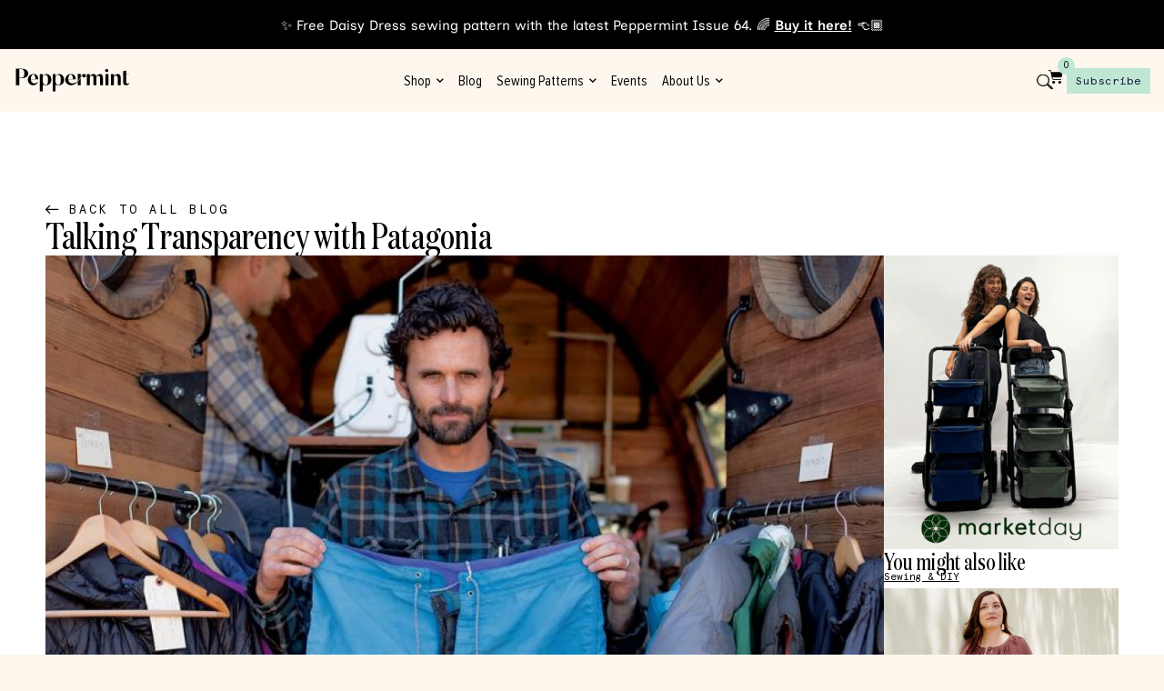

--- FILE ---
content_type: text/html; charset=UTF-8
request_url: https://peppermintmag.com/talking-transparency-with-patagonia/
body_size: 75430
content:
<!doctype html>
<html lang="en-AU" class="no-js" itemtype="https://schema.org/Blog" itemscope>
<head>
	<meta charset="UTF-8">
	<meta name="viewport" content="width=device-width, initial-scale=1, minimum-scale=1">
	<title>Talking Transparency with Patagonia &#8211; peppermint magazine</title>
<meta name='robots' content='noindex, nofollow' />
<link rel='dns-prefetch' href='//ajax.googleapis.com' />
<link rel="alternate" type="application/rss+xml" title="peppermint magazine &raquo; Feed" href="https://peppermintmag.com/feed/" />
<link rel="alternate" type="application/rss+xml" title="peppermint magazine &raquo; Comments Feed" href="https://peppermintmag.com/comments/feed/" />
			<script>document.documentElement.classList.remove( 'no-js' );</script>
			<link rel="alternate" title="oEmbed (JSON)" type="application/json+oembed" href="https://peppermintmag.com/wp-json/oembed/1.0/embed?url=https%3A%2F%2Fpeppermintmag.com%2Ftalking-transparency-with-patagonia%2F" />
<link rel="alternate" title="oEmbed (XML)" type="text/xml+oembed" href="https://peppermintmag.com/wp-json/oembed/1.0/embed?url=https%3A%2F%2Fpeppermintmag.com%2Ftalking-transparency-with-patagonia%2F&#038;format=xml" />
		<!-- This site uses the Google Analytics by MonsterInsights plugin v9.11.1 - Using Analytics tracking - https://www.monsterinsights.com/ -->
							<script src="//www.googletagmanager.com/gtag/js?id=G-8RLVSQ8Z7L"  data-cfasync="false" data-wpfc-render="false" async></script>
			<script data-cfasync="false" data-wpfc-render="false">
				var mi_version = '9.11.1';
				var mi_track_user = true;
				var mi_no_track_reason = '';
								var MonsterInsightsDefaultLocations = {"page_location":"https:\/\/peppermintmag.com\/talking-transparency-with-patagonia\/"};
								if ( typeof MonsterInsightsPrivacyGuardFilter === 'function' ) {
					var MonsterInsightsLocations = (typeof MonsterInsightsExcludeQuery === 'object') ? MonsterInsightsPrivacyGuardFilter( MonsterInsightsExcludeQuery ) : MonsterInsightsPrivacyGuardFilter( MonsterInsightsDefaultLocations );
				} else {
					var MonsterInsightsLocations = (typeof MonsterInsightsExcludeQuery === 'object') ? MonsterInsightsExcludeQuery : MonsterInsightsDefaultLocations;
				}

								var disableStrs = [
										'ga-disable-G-8RLVSQ8Z7L',
									];

				/* Function to detect opted out users */
				function __gtagTrackerIsOptedOut() {
					for (var index = 0; index < disableStrs.length; index++) {
						if (document.cookie.indexOf(disableStrs[index] + '=true') > -1) {
							return true;
						}
					}

					return false;
				}

				/* Disable tracking if the opt-out cookie exists. */
				if (__gtagTrackerIsOptedOut()) {
					for (var index = 0; index < disableStrs.length; index++) {
						window[disableStrs[index]] = true;
					}
				}

				/* Opt-out function */
				function __gtagTrackerOptout() {
					for (var index = 0; index < disableStrs.length; index++) {
						document.cookie = disableStrs[index] + '=true; expires=Thu, 31 Dec 2099 23:59:59 UTC; path=/';
						window[disableStrs[index]] = true;
					}
				}

				if ('undefined' === typeof gaOptout) {
					function gaOptout() {
						__gtagTrackerOptout();
					}
				}
								window.dataLayer = window.dataLayer || [];

				window.MonsterInsightsDualTracker = {
					helpers: {},
					trackers: {},
				};
				if (mi_track_user) {
					function __gtagDataLayer() {
						dataLayer.push(arguments);
					}

					function __gtagTracker(type, name, parameters) {
						if (!parameters) {
							parameters = {};
						}

						if (parameters.send_to) {
							__gtagDataLayer.apply(null, arguments);
							return;
						}

						if (type === 'event') {
														parameters.send_to = monsterinsights_frontend.v4_id;
							var hookName = name;
							if (typeof parameters['event_category'] !== 'undefined') {
								hookName = parameters['event_category'] + ':' + name;
							}

							if (typeof MonsterInsightsDualTracker.trackers[hookName] !== 'undefined') {
								MonsterInsightsDualTracker.trackers[hookName](parameters);
							} else {
								__gtagDataLayer('event', name, parameters);
							}
							
						} else {
							__gtagDataLayer.apply(null, arguments);
						}
					}

					__gtagTracker('js', new Date());
					__gtagTracker('set', {
						'developer_id.dZGIzZG': true,
											});
					if ( MonsterInsightsLocations.page_location ) {
						__gtagTracker('set', MonsterInsightsLocations);
					}
										__gtagTracker('config', 'G-8RLVSQ8Z7L', {"forceSSL":"true","link_attribution":"true"} );
										window.gtag = __gtagTracker;										(function () {
						/* https://developers.google.com/analytics/devguides/collection/analyticsjs/ */
						/* ga and __gaTracker compatibility shim. */
						var noopfn = function () {
							return null;
						};
						var newtracker = function () {
							return new Tracker();
						};
						var Tracker = function () {
							return null;
						};
						var p = Tracker.prototype;
						p.get = noopfn;
						p.set = noopfn;
						p.send = function () {
							var args = Array.prototype.slice.call(arguments);
							args.unshift('send');
							__gaTracker.apply(null, args);
						};
						var __gaTracker = function () {
							var len = arguments.length;
							if (len === 0) {
								return;
							}
							var f = arguments[len - 1];
							if (typeof f !== 'object' || f === null || typeof f.hitCallback !== 'function') {
								if ('send' === arguments[0]) {
									var hitConverted, hitObject = false, action;
									if ('event' === arguments[1]) {
										if ('undefined' !== typeof arguments[3]) {
											hitObject = {
												'eventAction': arguments[3],
												'eventCategory': arguments[2],
												'eventLabel': arguments[4],
												'value': arguments[5] ? arguments[5] : 1,
											}
										}
									}
									if ('pageview' === arguments[1]) {
										if ('undefined' !== typeof arguments[2]) {
											hitObject = {
												'eventAction': 'page_view',
												'page_path': arguments[2],
											}
										}
									}
									if (typeof arguments[2] === 'object') {
										hitObject = arguments[2];
									}
									if (typeof arguments[5] === 'object') {
										Object.assign(hitObject, arguments[5]);
									}
									if ('undefined' !== typeof arguments[1].hitType) {
										hitObject = arguments[1];
										if ('pageview' === hitObject.hitType) {
											hitObject.eventAction = 'page_view';
										}
									}
									if (hitObject) {
										action = 'timing' === arguments[1].hitType ? 'timing_complete' : hitObject.eventAction;
										hitConverted = mapArgs(hitObject);
										__gtagTracker('event', action, hitConverted);
									}
								}
								return;
							}

							function mapArgs(args) {
								var arg, hit = {};
								var gaMap = {
									'eventCategory': 'event_category',
									'eventAction': 'event_action',
									'eventLabel': 'event_label',
									'eventValue': 'event_value',
									'nonInteraction': 'non_interaction',
									'timingCategory': 'event_category',
									'timingVar': 'name',
									'timingValue': 'value',
									'timingLabel': 'event_label',
									'page': 'page_path',
									'location': 'page_location',
									'title': 'page_title',
									'referrer' : 'page_referrer',
								};
								for (arg in args) {
																		if (!(!args.hasOwnProperty(arg) || !gaMap.hasOwnProperty(arg))) {
										hit[gaMap[arg]] = args[arg];
									} else {
										hit[arg] = args[arg];
									}
								}
								return hit;
							}

							try {
								f.hitCallback();
							} catch (ex) {
							}
						};
						__gaTracker.create = newtracker;
						__gaTracker.getByName = newtracker;
						__gaTracker.getAll = function () {
							return [];
						};
						__gaTracker.remove = noopfn;
						__gaTracker.loaded = true;
						window['__gaTracker'] = __gaTracker;
					})();
									} else {
										console.log("");
					(function () {
						function __gtagTracker() {
							return null;
						}

						window['__gtagTracker'] = __gtagTracker;
						window['gtag'] = __gtagTracker;
					})();
									}
			</script>
							<!-- / Google Analytics by MonsterInsights -->
				<style id="content-control-block-styles">
			@media (max-width: 640px) {
	.cc-hide-on-mobile {
		display: none !important;
	}
}
@media (min-width: 641px) and (max-width: 920px) {
	.cc-hide-on-tablet {
		display: none !important;
	}
}
@media (min-width: 921px) and (max-width: 1440px) {
	.cc-hide-on-desktop {
		display: none !important;
	}
}		</style>
		<style id='wp-img-auto-sizes-contain-inline-css'>
img:is([sizes=auto i],[sizes^="auto," i]){contain-intrinsic-size:3000px 1500px}
/*# sourceURL=wp-img-auto-sizes-contain-inline-css */
</style>
<link rel='stylesheet' id='dce-animations-css' href='https://peppermintmag.com/wp-content/plugins/dynamic-content-for-elementor/assets/css/animations.css?ver=3.4.0' media='all' />
<link rel='stylesheet' id='sbi_styles-css' href='https://peppermintmag.com/wp-content/plugins/instagram-feed-pro/css/sbi-styles.min.css?ver=6.9.0' media='all' />
<style id='wp-emoji-styles-inline-css'>

	img.wp-smiley, img.emoji {
		display: inline !important;
		border: none !important;
		box-shadow: none !important;
		height: 1em !important;
		width: 1em !important;
		margin: 0 0.07em !important;
		vertical-align: -0.1em !important;
		background: none !important;
		padding: 0 !important;
	}
/*# sourceURL=wp-emoji-styles-inline-css */
</style>
<link rel='stylesheet' id='wp-block-library-css' href='https://peppermintmag.com/wp-includes/css/dist/block-library/style.min.css?ver=6.9' media='all' />
<style id='classic-theme-styles-inline-css'>
/*! This file is auto-generated */
.wp-block-button__link{color:#fff;background-color:#32373c;border-radius:9999px;box-shadow:none;text-decoration:none;padding:calc(.667em + 2px) calc(1.333em + 2px);font-size:1.125em}.wp-block-file__button{background:#32373c;color:#fff;text-decoration:none}
/*# sourceURL=/wp-includes/css/classic-themes.min.css */
</style>
<link rel='stylesheet' id='content-control-block-styles-css' href='https://peppermintmag.com/wp-content/plugins/content-control/dist/style-block-editor.css?ver=2.6.5' media='all' />
<style id='global-styles-inline-css'>
:root{--wp--preset--aspect-ratio--square: 1;--wp--preset--aspect-ratio--4-3: 4/3;--wp--preset--aspect-ratio--3-4: 3/4;--wp--preset--aspect-ratio--3-2: 3/2;--wp--preset--aspect-ratio--2-3: 2/3;--wp--preset--aspect-ratio--16-9: 16/9;--wp--preset--aspect-ratio--9-16: 9/16;--wp--preset--color--black: #000000;--wp--preset--color--cyan-bluish-gray: #abb8c3;--wp--preset--color--white: #ffffff;--wp--preset--color--pale-pink: #f78da7;--wp--preset--color--vivid-red: #cf2e2e;--wp--preset--color--luminous-vivid-orange: #ff6900;--wp--preset--color--luminous-vivid-amber: #fcb900;--wp--preset--color--light-green-cyan: #7bdcb5;--wp--preset--color--vivid-green-cyan: #00d084;--wp--preset--color--pale-cyan-blue: #8ed1fc;--wp--preset--color--vivid-cyan-blue: #0693e3;--wp--preset--color--vivid-purple: #9b51e0;--wp--preset--color--theme-palette-1: var(--global-palette1);--wp--preset--color--theme-palette-2: var(--global-palette2);--wp--preset--color--theme-palette-3: var(--global-palette3);--wp--preset--color--theme-palette-4: var(--global-palette4);--wp--preset--color--theme-palette-5: var(--global-palette5);--wp--preset--color--theme-palette-6: var(--global-palette6);--wp--preset--color--theme-palette-7: var(--global-palette7);--wp--preset--color--theme-palette-8: var(--global-palette8);--wp--preset--color--theme-palette-9: var(--global-palette9);--wp--preset--gradient--vivid-cyan-blue-to-vivid-purple: linear-gradient(135deg,rgb(6,147,227) 0%,rgb(155,81,224) 100%);--wp--preset--gradient--light-green-cyan-to-vivid-green-cyan: linear-gradient(135deg,rgb(122,220,180) 0%,rgb(0,208,130) 100%);--wp--preset--gradient--luminous-vivid-amber-to-luminous-vivid-orange: linear-gradient(135deg,rgb(252,185,0) 0%,rgb(255,105,0) 100%);--wp--preset--gradient--luminous-vivid-orange-to-vivid-red: linear-gradient(135deg,rgb(255,105,0) 0%,rgb(207,46,46) 100%);--wp--preset--gradient--very-light-gray-to-cyan-bluish-gray: linear-gradient(135deg,rgb(238,238,238) 0%,rgb(169,184,195) 100%);--wp--preset--gradient--cool-to-warm-spectrum: linear-gradient(135deg,rgb(74,234,220) 0%,rgb(151,120,209) 20%,rgb(207,42,186) 40%,rgb(238,44,130) 60%,rgb(251,105,98) 80%,rgb(254,248,76) 100%);--wp--preset--gradient--blush-light-purple: linear-gradient(135deg,rgb(255,206,236) 0%,rgb(152,150,240) 100%);--wp--preset--gradient--blush-bordeaux: linear-gradient(135deg,rgb(254,205,165) 0%,rgb(254,45,45) 50%,rgb(107,0,62) 100%);--wp--preset--gradient--luminous-dusk: linear-gradient(135deg,rgb(255,203,112) 0%,rgb(199,81,192) 50%,rgb(65,88,208) 100%);--wp--preset--gradient--pale-ocean: linear-gradient(135deg,rgb(255,245,203) 0%,rgb(182,227,212) 50%,rgb(51,167,181) 100%);--wp--preset--gradient--electric-grass: linear-gradient(135deg,rgb(202,248,128) 0%,rgb(113,206,126) 100%);--wp--preset--gradient--midnight: linear-gradient(135deg,rgb(2,3,129) 0%,rgb(40,116,252) 100%);--wp--preset--font-size--small: var(--global-font-size-small);--wp--preset--font-size--medium: var(--global-font-size-medium);--wp--preset--font-size--large: var(--global-font-size-large);--wp--preset--font-size--x-large: 42px;--wp--preset--font-size--larger: var(--global-font-size-larger);--wp--preset--font-size--xxlarge: var(--global-font-size-xxlarge);--wp--preset--spacing--20: 0.44rem;--wp--preset--spacing--30: 0.67rem;--wp--preset--spacing--40: 1rem;--wp--preset--spacing--50: 1.5rem;--wp--preset--spacing--60: 2.25rem;--wp--preset--spacing--70: 3.38rem;--wp--preset--spacing--80: 5.06rem;--wp--preset--shadow--natural: 6px 6px 9px rgba(0, 0, 0, 0.2);--wp--preset--shadow--deep: 12px 12px 50px rgba(0, 0, 0, 0.4);--wp--preset--shadow--sharp: 6px 6px 0px rgba(0, 0, 0, 0.2);--wp--preset--shadow--outlined: 6px 6px 0px -3px rgb(255, 255, 255), 6px 6px rgb(0, 0, 0);--wp--preset--shadow--crisp: 6px 6px 0px rgb(0, 0, 0);}:where(.is-layout-flex){gap: 0.5em;}:where(.is-layout-grid){gap: 0.5em;}body .is-layout-flex{display: flex;}.is-layout-flex{flex-wrap: wrap;align-items: center;}.is-layout-flex > :is(*, div){margin: 0;}body .is-layout-grid{display: grid;}.is-layout-grid > :is(*, div){margin: 0;}:where(.wp-block-columns.is-layout-flex){gap: 2em;}:where(.wp-block-columns.is-layout-grid){gap: 2em;}:where(.wp-block-post-template.is-layout-flex){gap: 1.25em;}:where(.wp-block-post-template.is-layout-grid){gap: 1.25em;}.has-black-color{color: var(--wp--preset--color--black) !important;}.has-cyan-bluish-gray-color{color: var(--wp--preset--color--cyan-bluish-gray) !important;}.has-white-color{color: var(--wp--preset--color--white) !important;}.has-pale-pink-color{color: var(--wp--preset--color--pale-pink) !important;}.has-vivid-red-color{color: var(--wp--preset--color--vivid-red) !important;}.has-luminous-vivid-orange-color{color: var(--wp--preset--color--luminous-vivid-orange) !important;}.has-luminous-vivid-amber-color{color: var(--wp--preset--color--luminous-vivid-amber) !important;}.has-light-green-cyan-color{color: var(--wp--preset--color--light-green-cyan) !important;}.has-vivid-green-cyan-color{color: var(--wp--preset--color--vivid-green-cyan) !important;}.has-pale-cyan-blue-color{color: var(--wp--preset--color--pale-cyan-blue) !important;}.has-vivid-cyan-blue-color{color: var(--wp--preset--color--vivid-cyan-blue) !important;}.has-vivid-purple-color{color: var(--wp--preset--color--vivid-purple) !important;}.has-black-background-color{background-color: var(--wp--preset--color--black) !important;}.has-cyan-bluish-gray-background-color{background-color: var(--wp--preset--color--cyan-bluish-gray) !important;}.has-white-background-color{background-color: var(--wp--preset--color--white) !important;}.has-pale-pink-background-color{background-color: var(--wp--preset--color--pale-pink) !important;}.has-vivid-red-background-color{background-color: var(--wp--preset--color--vivid-red) !important;}.has-luminous-vivid-orange-background-color{background-color: var(--wp--preset--color--luminous-vivid-orange) !important;}.has-luminous-vivid-amber-background-color{background-color: var(--wp--preset--color--luminous-vivid-amber) !important;}.has-light-green-cyan-background-color{background-color: var(--wp--preset--color--light-green-cyan) !important;}.has-vivid-green-cyan-background-color{background-color: var(--wp--preset--color--vivid-green-cyan) !important;}.has-pale-cyan-blue-background-color{background-color: var(--wp--preset--color--pale-cyan-blue) !important;}.has-vivid-cyan-blue-background-color{background-color: var(--wp--preset--color--vivid-cyan-blue) !important;}.has-vivid-purple-background-color{background-color: var(--wp--preset--color--vivid-purple) !important;}.has-black-border-color{border-color: var(--wp--preset--color--black) !important;}.has-cyan-bluish-gray-border-color{border-color: var(--wp--preset--color--cyan-bluish-gray) !important;}.has-white-border-color{border-color: var(--wp--preset--color--white) !important;}.has-pale-pink-border-color{border-color: var(--wp--preset--color--pale-pink) !important;}.has-vivid-red-border-color{border-color: var(--wp--preset--color--vivid-red) !important;}.has-luminous-vivid-orange-border-color{border-color: var(--wp--preset--color--luminous-vivid-orange) !important;}.has-luminous-vivid-amber-border-color{border-color: var(--wp--preset--color--luminous-vivid-amber) !important;}.has-light-green-cyan-border-color{border-color: var(--wp--preset--color--light-green-cyan) !important;}.has-vivid-green-cyan-border-color{border-color: var(--wp--preset--color--vivid-green-cyan) !important;}.has-pale-cyan-blue-border-color{border-color: var(--wp--preset--color--pale-cyan-blue) !important;}.has-vivid-cyan-blue-border-color{border-color: var(--wp--preset--color--vivid-cyan-blue) !important;}.has-vivid-purple-border-color{border-color: var(--wp--preset--color--vivid-purple) !important;}.has-vivid-cyan-blue-to-vivid-purple-gradient-background{background: var(--wp--preset--gradient--vivid-cyan-blue-to-vivid-purple) !important;}.has-light-green-cyan-to-vivid-green-cyan-gradient-background{background: var(--wp--preset--gradient--light-green-cyan-to-vivid-green-cyan) !important;}.has-luminous-vivid-amber-to-luminous-vivid-orange-gradient-background{background: var(--wp--preset--gradient--luminous-vivid-amber-to-luminous-vivid-orange) !important;}.has-luminous-vivid-orange-to-vivid-red-gradient-background{background: var(--wp--preset--gradient--luminous-vivid-orange-to-vivid-red) !important;}.has-very-light-gray-to-cyan-bluish-gray-gradient-background{background: var(--wp--preset--gradient--very-light-gray-to-cyan-bluish-gray) !important;}.has-cool-to-warm-spectrum-gradient-background{background: var(--wp--preset--gradient--cool-to-warm-spectrum) !important;}.has-blush-light-purple-gradient-background{background: var(--wp--preset--gradient--blush-light-purple) !important;}.has-blush-bordeaux-gradient-background{background: var(--wp--preset--gradient--blush-bordeaux) !important;}.has-luminous-dusk-gradient-background{background: var(--wp--preset--gradient--luminous-dusk) !important;}.has-pale-ocean-gradient-background{background: var(--wp--preset--gradient--pale-ocean) !important;}.has-electric-grass-gradient-background{background: var(--wp--preset--gradient--electric-grass) !important;}.has-midnight-gradient-background{background: var(--wp--preset--gradient--midnight) !important;}.has-small-font-size{font-size: var(--wp--preset--font-size--small) !important;}.has-medium-font-size{font-size: var(--wp--preset--font-size--medium) !important;}.has-large-font-size{font-size: var(--wp--preset--font-size--large) !important;}.has-x-large-font-size{font-size: var(--wp--preset--font-size--x-large) !important;}
:where(.wp-block-post-template.is-layout-flex){gap: 1.25em;}:where(.wp-block-post-template.is-layout-grid){gap: 1.25em;}
:where(.wp-block-term-template.is-layout-flex){gap: 1.25em;}:where(.wp-block-term-template.is-layout-grid){gap: 1.25em;}
:where(.wp-block-columns.is-layout-flex){gap: 2em;}:where(.wp-block-columns.is-layout-grid){gap: 2em;}
:root :where(.wp-block-pullquote){font-size: 1.5em;line-height: 1.6;}
/*# sourceURL=global-styles-inline-css */
</style>
<link rel='stylesheet' id='select2-css' href='https://peppermintmag.com/wp-content/plugins/beautiful-taxonomy-filters/public/css/select2.min.css?ver=2.4.3' media='all' />
<link rel='stylesheet' id='beautiful-taxonomy-filters-basic-css' href='https://peppermintmag.com/wp-content/plugins/beautiful-taxonomy-filters/public/css/beautiful-taxonomy-filters-base.min.css?ver=2.4.3' media='all' />
<style id='woocommerce-inline-inline-css'>
.woocommerce form .form-row .required { visibility: visible; }
/*# sourceURL=woocommerce-inline-inline-css */
</style>
<link rel='stylesheet' id='wpsl-styles-css' href='https://peppermintmag.com/wp-content/plugins/wp-store-locator/css/styles.min.css?ver=2.2.261' media='all' />
<link rel='stylesheet' id='wt-smart-coupon-for-woo-css' href='https://peppermintmag.com/wp-content/plugins/wt-smart-coupons-for-woocommerce/public/css/wt-smart-coupon-public.css?ver=2.2.6' media='all' />
<link rel='stylesheet' id='dce-style-css' href='https://peppermintmag.com/wp-content/plugins/dynamic-content-for-elementor/assets/css/style.min.css?ver=3.4.0' media='all' />
<link rel='stylesheet' id='dce-hidden-label-css' href='https://peppermintmag.com/wp-content/plugins/dynamic-content-for-elementor/assets/css/hidden-label.min.css?ver=3.4.0' media='all' />
<link rel='stylesheet' id='dce-plyr-css' href='https://peppermintmag.com/wp-content/plugins/dynamic-content-for-elementor/assets/node/plyr/plyr.css?ver=3.4.0' media='all' />
<link rel='stylesheet' id='dce-advanced-video-css' href='https://peppermintmag.com/wp-content/plugins/dynamic-content-for-elementor/assets/css/advanced-video.min.css?ver=3.4.0' media='all' />
<link rel='stylesheet' id='dce-dynamic-visibility-css' href='https://peppermintmag.com/wp-content/plugins/dynamic-content-for-elementor/assets/css/dynamic-visibility.min.css?ver=3.4.0' media='all' />
<link rel='stylesheet' id='dce-tooltip-css' href='https://peppermintmag.com/wp-content/plugins/dynamic-content-for-elementor/assets/css/tooltip.min.css?ver=3.4.0' media='all' />
<link rel='stylesheet' id='dce-pageScroll-css' href='https://peppermintmag.com/wp-content/plugins/dynamic-content-for-elementor/assets/css/page-scroll.min.css?ver=3.4.0' media='all' />
<link rel='stylesheet' id='dce-reveal-css' href='https://peppermintmag.com/wp-content/plugins/dynamic-content-for-elementor/assets/css/reveal.min.css?ver=3.4.0' media='all' />
<link rel='stylesheet' id='woonp-frontend-css' href='https://peppermintmag.com/wp-content/plugins/wpc-name-your-price/assets/css/frontend.css?ver=2.2.1' media='all' />
<link rel='stylesheet' id='kadence-global-css' href='https://peppermintmag.com/wp-content/themes/kadence/assets/css/global.min.css?ver=1.2.14' media='all' />
<style id='kadence-global-inline-css'>
/* Kadence Base CSS */
:root{--global-palette1:#1B7466;--global-palette2:#C0E7D3;--global-palette3:#000000;--global-palette4:#000000;--global-palette5:#000000;--global-palette6:#A7C3F2;--global-palette7:#FFD4BD;--global-palette8:#FDF7EE;--global-palette9:#ffffff;--global-palette9rgb:255, 255, 255;--global-palette-highlight:var(--global-palette1);--global-palette-highlight-alt:var(--global-palette2);--global-palette-highlight-alt2:var(--global-palette9);--global-palette-btn-bg:var(--global-palette1);--global-palette-btn-bg-hover:var(--global-palette2);--global-palette-btn:var(--global-palette9);--global-palette-btn-hover:var(--global-palette9);--global-body-font-family:-apple-system,BlinkMacSystemFont,"Segoe UI",Roboto,Oxygen-Sans,Ubuntu,Cantarell,"Helvetica Neue",sans-serif, "Apple Color Emoji", "Segoe UI Emoji", "Segoe UI Symbol";--global-heading-font-family:inherit;--global-primary-nav-font-family:inherit;--global-fallback-font:sans-serif;--global-display-fallback-font:sans-serif;--global-content-width:1290px;--global-content-narrow-width:842px;--global-content-edge-padding:1.5rem;--global-content-boxed-padding:2rem;--global-calc-content-width:calc(1290px - var(--global-content-edge-padding) - var(--global-content-edge-padding) );--wp--style--global--content-size:var(--global-calc-content-width);}.wp-site-blocks{--global-vw:calc( 100vw - ( 0.5 * var(--scrollbar-offset)));}:root body.kadence-elementor-colors{--e-global-color-kadence1:var(--global-palette1);--e-global-color-kadence2:var(--global-palette2);--e-global-color-kadence3:var(--global-palette3);--e-global-color-kadence4:var(--global-palette4);--e-global-color-kadence5:var(--global-palette5);--e-global-color-kadence6:var(--global-palette6);--e-global-color-kadence7:var(--global-palette7);--e-global-color-kadence8:var(--global-palette8);--e-global-color-kadence9:var(--global-palette9);}body{background:var(--global-palette8);}body, input, select, optgroup, textarea{font-style:normal;font-weight:300;font-size:16px;line-height:1.6;font-family:var(--global-body-font-family);color:var(--global-palette4);}.content-bg, body.content-style-unboxed .site{background:var(--global-palette9);}h1,h2,h3,h4,h5,h6{font-family:var(--global-heading-font-family);}h1{font-weight:700;font-size:32px;line-height:1.5;color:var(--global-palette3);}h2{font-weight:700;font-size:28px;line-height:1.5;color:var(--global-palette3);}h3{font-weight:700;font-size:24px;line-height:1.5;color:var(--global-palette3);}h4{font-weight:700;font-size:22px;line-height:1.5;color:var(--global-palette4);}h5{font-weight:700;font-size:20px;line-height:1.5;color:var(--global-palette4);}h6{font-weight:700;font-size:18px;line-height:1.5;color:var(--global-palette5);}.entry-hero .kadence-breadcrumbs{max-width:1290px;}.site-container, .site-header-row-layout-contained, .site-footer-row-layout-contained, .entry-hero-layout-contained, .comments-area, .alignfull > .wp-block-cover__inner-container, .alignwide > .wp-block-cover__inner-container{max-width:var(--global-content-width);}.content-width-narrow .content-container.site-container, .content-width-narrow .hero-container.site-container{max-width:var(--global-content-narrow-width);}@media all and (min-width: 1520px){.wp-site-blocks .content-container  .alignwide{margin-left:-115px;margin-right:-115px;width:unset;max-width:unset;}}@media all and (min-width: 1102px){.content-width-narrow .wp-site-blocks .content-container .alignwide{margin-left:-130px;margin-right:-130px;width:unset;max-width:unset;}}.content-style-boxed .wp-site-blocks .entry-content .alignwide{margin-left:calc( -1 * var( --global-content-boxed-padding ) );margin-right:calc( -1 * var( --global-content-boxed-padding ) );}.content-area{margin-top:5rem;margin-bottom:5rem;}@media all and (max-width: 1024px){.content-area{margin-top:3rem;margin-bottom:3rem;}}@media all and (max-width: 767px){.content-area{margin-top:2rem;margin-bottom:2rem;}}@media all and (max-width: 1024px){:root{--global-content-boxed-padding:2rem;}}@media all and (max-width: 767px){:root{--global-content-boxed-padding:1.5rem;}}.entry-content-wrap{padding:2rem;}@media all and (max-width: 1024px){.entry-content-wrap{padding:2rem;}}@media all and (max-width: 767px){.entry-content-wrap{padding:1.5rem;}}.entry.single-entry{box-shadow:0px 15px 15px -10px rgba(0,0,0,0.05);}.entry.loop-entry{box-shadow:0px 15px 15px -10px rgba(0,0,0,0.05);}.loop-entry .entry-content-wrap{padding:2rem;}@media all and (max-width: 1024px){.loop-entry .entry-content-wrap{padding:2rem;}}@media all and (max-width: 767px){.loop-entry .entry-content-wrap{padding:1.5rem;}}button, .button, .wp-block-button__link, input[type="button"], input[type="reset"], input[type="submit"], .fl-button, .elementor-button-wrapper .elementor-button, .wc-block-components-checkout-place-order-button, .wc-block-cart__submit{box-shadow:0px 0px 0px -7px rgba(0,0,0,0);}button:hover, button:focus, button:active, .button:hover, .button:focus, .button:active, .wp-block-button__link:hover, .wp-block-button__link:focus, .wp-block-button__link:active, input[type="button"]:hover, input[type="button"]:focus, input[type="button"]:active, input[type="reset"]:hover, input[type="reset"]:focus, input[type="reset"]:active, input[type="submit"]:hover, input[type="submit"]:focus, input[type="submit"]:active, .elementor-button-wrapper .elementor-button:hover, .elementor-button-wrapper .elementor-button:focus, .elementor-button-wrapper .elementor-button:active, .wc-block-cart__submit:hover{box-shadow:0px 15px 25px -7px rgba(0,0,0,0.1);}.kb-button.kb-btn-global-outline.kb-btn-global-inherit{padding-top:calc(px - 2px);padding-right:calc(px - 2px);padding-bottom:calc(px - 2px);padding-left:calc(px - 2px);}@media all and (max-width: 1024px){.mobile-transparent-header .entry-hero .entry-hero-container-inner{padding-top:80px;}}@media all and (max-width: 767px){.mobile-transparent-header .entry-hero .entry-hero-container-inner{padding-top:80px;}}.entry-hero.post-hero-section .entry-header{min-height:200px;}
/* Kadence Header CSS */
@media all and (max-width: 1024px){.mobile-transparent-header #masthead{position:absolute;left:0px;right:0px;z-index:100;}.kadence-scrollbar-fixer.mobile-transparent-header #masthead{right:var(--scrollbar-offset,0);}.mobile-transparent-header #masthead, .mobile-transparent-header .site-top-header-wrap .site-header-row-container-inner, .mobile-transparent-header .site-main-header-wrap .site-header-row-container-inner, .mobile-transparent-header .site-bottom-header-wrap .site-header-row-container-inner{background:transparent;}.site-header-row-tablet-layout-fullwidth, .site-header-row-tablet-layout-standard{padding:0px;}}@media all and (min-width: 1025px){.transparent-header #masthead{position:absolute;left:0px;right:0px;z-index:100;}.transparent-header.kadence-scrollbar-fixer #masthead{right:var(--scrollbar-offset,0);}.transparent-header #masthead, .transparent-header .site-top-header-wrap .site-header-row-container-inner, .transparent-header .site-main-header-wrap .site-header-row-container-inner, .transparent-header .site-bottom-header-wrap .site-header-row-container-inner{background:transparent;}}.site-branding{padding:0px 0px 0px 0px;}.site-branding .site-title{font-weight:700;font-size:26px;line-height:1.2;color:var(--global-palette3);}#masthead, #masthead .kadence-sticky-header.item-is-fixed:not(.item-at-start):not(.site-header-row-container):not(.site-main-header-wrap), #masthead .kadence-sticky-header.item-is-fixed:not(.item-at-start) > .site-header-row-container-inner{background:#ffffff;}.site-main-header-inner-wrap{min-height:80px;}.header-navigation .header-menu-container ul ul.sub-menu, .header-navigation .header-menu-container ul ul.submenu{background:var(--global-palette3);box-shadow:0px 2px 13px 0px rgba(0,0,0,0.1);}.header-navigation .header-menu-container ul ul li.menu-item, .header-menu-container ul.menu > li.kadence-menu-mega-enabled > ul > li.menu-item > a{border-bottom:1px solid rgba(255,255,255,0.1);}.header-navigation .header-menu-container ul ul li.menu-item > a{width:200px;padding-top:1em;padding-bottom:1em;color:var(--global-palette8);font-size:12px;}.header-navigation .header-menu-container ul ul li.menu-item > a:hover{color:var(--global-palette9);background:var(--global-palette4);}.header-navigation .header-menu-container ul ul li.menu-item.current-menu-item > a{color:var(--global-palette9);background:var(--global-palette4);}.mobile-toggle-open-container .menu-toggle-open, .mobile-toggle-open-container .menu-toggle-open:focus{color:var(--global-palette5);padding:0.4em 0.6em 0.4em 0.6em;font-size:14px;}.mobile-toggle-open-container .menu-toggle-open.menu-toggle-style-bordered{border:1px solid currentColor;}.mobile-toggle-open-container .menu-toggle-open .menu-toggle-icon{font-size:20px;}.mobile-toggle-open-container .menu-toggle-open:hover, .mobile-toggle-open-container .menu-toggle-open:focus-visible{color:var(--global-palette-highlight);}.mobile-navigation ul li{font-size:14px;}.mobile-navigation ul li a{padding-top:1em;padding-bottom:1em;}.mobile-navigation ul li > a, .mobile-navigation ul li.menu-item-has-children > .drawer-nav-drop-wrap{color:var(--global-palette8);}.mobile-navigation ul li.current-menu-item > a, .mobile-navigation ul li.current-menu-item.menu-item-has-children > .drawer-nav-drop-wrap{color:var(--global-palette-highlight);}.mobile-navigation ul li.menu-item-has-children .drawer-nav-drop-wrap, .mobile-navigation ul li:not(.menu-item-has-children) a{border-bottom:1px solid rgba(255,255,255,0.1);}.mobile-navigation:not(.drawer-navigation-parent-toggle-true) ul li.menu-item-has-children .drawer-nav-drop-wrap button{border-left:1px solid rgba(255,255,255,0.1);}#mobile-drawer .drawer-header .drawer-toggle{padding:0.6em 0.15em 0.6em 0.15em;font-size:24px;}
/* Kadence Woo CSS */
.entry-hero.product-hero-section .entry-header{min-height:200px;}.product-title .single-category{font-weight:700;font-size:32px;line-height:1.5;color:var(--global-palette3);}.wp-site-blocks .product-hero-section .extra-title{font-weight:700;font-size:32px;line-height:1.5;}.woocommerce ul.products.woo-archive-btn-button .product-action-wrap .button:not(.kb-button), .woocommerce ul.products li.woo-archive-btn-button .button:not(.kb-button), .wc-block-grid__product.woo-archive-btn-button .product-details .wc-block-grid__product-add-to-cart .wp-block-button__link{border:2px none transparent;box-shadow:0px 0px 0px 0px rgba(0,0,0,0.0);}.woocommerce ul.products.woo-archive-btn-button .product-action-wrap .button:not(.kb-button):hover, .woocommerce ul.products li.woo-archive-btn-button .button:not(.kb-button):hover, .wc-block-grid__product.woo-archive-btn-button .product-details .wc-block-grid__product-add-to-cart .wp-block-button__link:hover{box-shadow:0px 0px 0px 0px rgba(0,0,0,0);}
/*# sourceURL=kadence-global-inline-css */
</style>
<link rel='stylesheet' id='kadence-simplelightbox-css-css' href='https://peppermintmag.com/wp-content/themes/kadence/assets/css/simplelightbox.min.css?ver=1.2.14' media='all' />
<link rel='stylesheet' id='kadence-header-css' href='https://peppermintmag.com/wp-content/themes/kadence/assets/css/header.min.css?ver=1.2.14' media='all' />
<link rel='stylesheet' id='kadence-content-css' href='https://peppermintmag.com/wp-content/themes/kadence/assets/css/content.min.css?ver=1.2.14' media='all' />
<link rel='stylesheet' id='kadence-related-posts-css' href='https://peppermintmag.com/wp-content/themes/kadence/assets/css/related-posts.min.css?ver=1.2.14' media='all' />
<link rel='stylesheet' id='kad-splide-css' href='https://peppermintmag.com/wp-content/themes/kadence/assets/css/kadence-splide.min.css?ver=1.2.14' media='all' />
<link rel='stylesheet' id='kadence-woocommerce-css' href='https://peppermintmag.com/wp-content/themes/kadence/assets/css/woocommerce.min.css?ver=1.2.14' media='all' />
<link rel='stylesheet' id='kadence-footer-css' href='https://peppermintmag.com/wp-content/themes/kadence/assets/css/footer.min.css?ver=1.2.14' media='all' />
<link rel='stylesheet' id='elementor-frontend-css' href='https://peppermintmag.com/wp-content/uploads/elementor/css/custom-frontend.min.css?ver=1769236083' media='all' />
<link rel='stylesheet' id='widget-nav-menu-css' href='https://peppermintmag.com/wp-content/uploads/elementor/css/custom-pro-widget-nav-menu.min.css?ver=1769236083' media='all' />
<link rel='stylesheet' id='e-animation-fadeIn-css' href='https://peppermintmag.com/wp-content/plugins/elementor/assets/lib/animations/styles/fadeIn.min.css?ver=3.34.2' media='all' />
<link rel='stylesheet' id='widget-mega-menu-css' href='https://peppermintmag.com/wp-content/uploads/elementor/css/custom-pro-widget-mega-menu.min.css?ver=1769236083' media='all' />
<link rel='stylesheet' id='widget-search-css' href='https://peppermintmag.com/wp-content/plugins/elementor-pro/assets/css/widget-search.min.css?ver=3.34.2' media='all' />
<link rel='stylesheet' id='widget-woocommerce-menu-cart-css' href='https://peppermintmag.com/wp-content/uploads/elementor/css/custom-pro-widget-woocommerce-menu-cart.min.css?ver=1769236083' media='all' />
<link rel='stylesheet' id='e-sticky-css' href='https://peppermintmag.com/wp-content/plugins/elementor-pro/assets/css/modules/sticky.min.css?ver=3.34.2' media='all' />
<link rel='stylesheet' id='widget-heading-css' href='https://peppermintmag.com/wp-content/plugins/elementor/assets/css/widget-heading.min.css?ver=3.34.2' media='all' />
<link rel='stylesheet' id='widget-icon-list-css' href='https://peppermintmag.com/wp-content/uploads/elementor/css/custom-widget-icon-list.min.css?ver=1769236083' media='all' />
<link rel='stylesheet' id='widget-form-css' href='https://peppermintmag.com/wp-content/plugins/elementor-pro/assets/css/widget-form.min.css?ver=3.34.2' media='all' />
<link rel='stylesheet' id='widget-image-css' href='https://peppermintmag.com/wp-content/plugins/elementor/assets/css/widget-image.min.css?ver=3.34.2' media='all' />
<link rel='stylesheet' id='widget-post-info-css' href='https://peppermintmag.com/wp-content/plugins/elementor-pro/assets/css/widget-post-info.min.css?ver=3.34.2' media='all' />
<link rel='stylesheet' id='elementor-icons-shared-0-css' href='https://peppermintmag.com/wp-content/plugins/elementor/assets/lib/font-awesome/css/fontawesome.min.css?ver=5.15.3' media='all' />
<link rel='stylesheet' id='elementor-icons-fa-regular-css' href='https://peppermintmag.com/wp-content/plugins/elementor/assets/lib/font-awesome/css/regular.min.css?ver=5.15.3' media='all' />
<link rel='stylesheet' id='elementor-icons-fa-solid-css' href='https://peppermintmag.com/wp-content/plugins/elementor/assets/lib/font-awesome/css/solid.min.css?ver=5.15.3' media='all' />
<link rel='stylesheet' id='widget-loop-common-css' href='https://peppermintmag.com/wp-content/plugins/elementor-pro/assets/css/widget-loop-common.min.css?ver=3.34.2' media='all' />
<link rel='stylesheet' id='widget-loop-grid-css' href='https://peppermintmag.com/wp-content/uploads/elementor/css/custom-pro-widget-loop-grid.min.css?ver=1769236083' media='all' />
<link rel='stylesheet' id='widget-share-buttons-css' href='https://peppermintmag.com/wp-content/plugins/elementor-pro/assets/css/widget-share-buttons.min.css?ver=3.34.2' media='all' />
<link rel='stylesheet' id='e-apple-webkit-css' href='https://peppermintmag.com/wp-content/uploads/elementor/css/custom-apple-webkit.min.css?ver=1769236083' media='all' />
<link rel='stylesheet' id='elementor-icons-fa-brands-css' href='https://peppermintmag.com/wp-content/plugins/elementor/assets/lib/font-awesome/css/brands.min.css?ver=5.15.3' media='all' />
<link rel='stylesheet' id='widget-post-navigation-css' href='https://peppermintmag.com/wp-content/plugins/elementor-pro/assets/css/widget-post-navigation.min.css?ver=3.34.2' media='all' />
<link rel='stylesheet' id='elementor-icons-css' href='https://peppermintmag.com/wp-content/plugins/elementor/assets/lib/eicons/css/elementor-icons.min.css?ver=5.46.0' media='all' />
<link rel='stylesheet' id='elementor-post-7-css' href='https://peppermintmag.com/wp-content/uploads/elementor/css/post-7.css?ver=1769236084' media='all' />
<link rel='stylesheet' id='dashicons-css' href='https://peppermintmag.com/wp-includes/css/dashicons.min.css?ver=6.9' media='all' />
<link rel='stylesheet' id='font-awesome-5-all-css' href='https://peppermintmag.com/wp-content/plugins/elementor/assets/lib/font-awesome/css/all.min.css?ver=4.11.65' media='all' />
<link rel='stylesheet' id='font-awesome-4-shim-css' href='https://peppermintmag.com/wp-content/plugins/elementor/assets/lib/font-awesome/css/v4-shims.min.css?ver=3.34.2' media='all' />
<link rel='stylesheet' id='sbistyles-css' href='https://peppermintmag.com/wp-content/plugins/instagram-feed-pro/css/sbi-styles.min.css?ver=6.9.0' media='all' />
<link rel='stylesheet' id='elementor-post-83625-css' href='https://peppermintmag.com/wp-content/uploads/elementor/css/post-83625.css?ver=1769236085' media='all' />
<link rel='stylesheet' id='elementor-post-83679-css' href='https://peppermintmag.com/wp-content/uploads/elementor/css/post-83679.css?ver=1769236085' media='all' />
<link rel='stylesheet' id='elementor-post-82641-css' href='https://peppermintmag.com/wp-content/uploads/elementor/css/post-82641.css?ver=1769236092' media='all' />
<link rel='stylesheet' id='eael-general-css' href='https://peppermintmag.com/wp-content/plugins/essential-addons-for-elementor-lite/assets/front-end/css/view/general.min.css?ver=6.5.8' media='all' />
<link rel='stylesheet' id='upk-site-css' href='https://peppermintmag.com/wp-content/plugins/ultimate-post-kit/assets/css/upk-site.css?ver=4.0.22' media='all' />
<script src="https://peppermintmag.com/wp-includes/js/jquery/jquery.min.js?ver=3.7.1" id="jquery-core-js"></script>
<script src="https://peppermintmag.com/wp-includes/js/jquery/jquery-migrate.min.js?ver=3.4.1" id="jquery-migrate-js"></script>
<script id="jquery-js-after">
if (typeof (window.wpfReadyList) == "undefined") {
			var v = jQuery.fn.jquery;
			if (v && parseInt(v) >= 3 && window.self === window.top) {
				var readyList=[];
				window.originalReadyMethod = jQuery.fn.ready;
				jQuery.fn.ready = function(){
					if(arguments.length && arguments.length > 0 && typeof arguments[0] === "function") {
						readyList.push({"c": this, "a": arguments});
					}
					return window.originalReadyMethod.apply( this, arguments );
				};
				window.wpfReadyList = readyList;
			}}
//# sourceURL=jquery-js-after
</script>
<script src="https://peppermintmag.com/wp-content/plugins/google-analytics-for-wordpress/assets/js/frontend-gtag.min.js?ver=9.11.1" id="monsterinsights-frontend-script-js" async data-wp-strategy="async"></script>
<script data-cfasync="false" data-wpfc-render="false" id='monsterinsights-frontend-script-js-extra'>var monsterinsights_frontend = {"js_events_tracking":"true","download_extensions":"doc,pdf,ppt,zip,xls,docx,pptx,xlsx","inbound_paths":"[{\"path\":\"\\\/go\\\/\",\"label\":\"affiliate\"},{\"path\":\"\\\/recommend\\\/\",\"label\":\"affiliate\"}]","home_url":"https:\/\/peppermintmag.com","hash_tracking":"false","v4_id":"G-8RLVSQ8Z7L"};</script>
<script src="https://peppermintmag.com/wp-content/plugins/woocommerce/assets/js/jquery-blockui/jquery.blockUI.min.js?ver=2.7.0-wc.10.4.3" id="wc-jquery-blockui-js" defer data-wp-strategy="defer"></script>
<script id="wc-add-to-cart-js-extra">
var wc_add_to_cart_params = {"ajax_url":"/wp-admin/admin-ajax.php","wc_ajax_url":"/?wc-ajax=%%endpoint%%","i18n_view_cart":"View cart","cart_url":"https://peppermintmag.com/cart/","is_cart":"","cart_redirect_after_add":"no"};
//# sourceURL=wc-add-to-cart-js-extra
</script>
<script src="https://peppermintmag.com/wp-content/plugins/woocommerce/assets/js/frontend/add-to-cart.min.js?ver=10.4.3" id="wc-add-to-cart-js" defer data-wp-strategy="defer"></script>
<script src="https://peppermintmag.com/wp-content/plugins/woocommerce/assets/js/js-cookie/js.cookie.min.js?ver=2.1.4-wc.10.4.3" id="wc-js-cookie-js" defer data-wp-strategy="defer"></script>
<script id="woocommerce-js-extra">
var woocommerce_params = {"ajax_url":"/wp-admin/admin-ajax.php","wc_ajax_url":"/?wc-ajax=%%endpoint%%","i18n_password_show":"Show password","i18n_password_hide":"Hide password"};
//# sourceURL=woocommerce-js-extra
</script>
<script src="https://peppermintmag.com/wp-content/plugins/woocommerce/assets/js/frontend/woocommerce.min.js?ver=10.4.3" id="woocommerce-js" defer data-wp-strategy="defer"></script>
<script id="wt-smart-coupon-for-woo-js-extra">
var WTSmartCouponOBJ = {"ajaxurl":"https://peppermintmag.com/wp-admin/admin-ajax.php","wc_ajax_url":"https://peppermintmag.com/?wc-ajax=","nonces":{"public":"021f434d0c","apply_coupon":"59129ea963"},"labels":{"please_wait":"Please wait...","choose_variation":"Please choose a variation","error":"Error !!!"},"shipping_method":[],"payment_method":"","is_cart":""};
//# sourceURL=wt-smart-coupon-for-woo-js-extra
</script>
<script src="https://peppermintmag.com/wp-content/plugins/wt-smart-coupons-for-woocommerce/public/js/wt-smart-coupon-public.js?ver=2.2.6" id="wt-smart-coupon-for-woo-js"></script>
<script id="WCPAY_ASSETS-js-extra">
var wcpayAssets = {"url":"https://peppermintmag.com/wp-content/plugins/woocommerce-payments/dist/"};
//# sourceURL=WCPAY_ASSETS-js-extra
</script>
<script src="https://peppermintmag.com/wp-content/plugins/elementor/assets/lib/font-awesome/js/v4-shims.min.js?ver=3.34.2" id="font-awesome-4-shim-js"></script>
<link rel="https://api.w.org/" href="https://peppermintmag.com/wp-json/" /><link rel="alternate" title="JSON" type="application/json" href="https://peppermintmag.com/wp-json/wp/v2/posts/32140" /><link rel="EditURI" type="application/rsd+xml" title="RSD" href="https://peppermintmag.com/xmlrpc.php?rsd" />
<link rel="canonical" href="https://peppermintmag.com/talking-transparency-with-patagonia/" />
<link rel='shortlink' href='https://peppermintmag.com/?p=32140' />

<!-- This site is using AdRotate Professional v5.26 to display their advertisements - https://ajdg.solutions/ -->
<!-- AdRotate CSS -->
<style type="text/css" media="screen">
	.g { margin:0px; padding:0px; overflow:hidden; line-height:1; zoom:1; }
	.g img { height:auto; }
	.g-col { position:relative; float:left; }
	.g-col:first-child { margin-left: 0; }
	.g-col:last-child { margin-right: 0; }
	.g-wall { display:block; position:fixed; left:0; top:0; width:100%; height:100%; z-index:-1; }
	.woocommerce-page .g, .bbpress-wrapper .g { margin: 20px auto; clear:both; }
	.g-2 { margin:0px 0px 0px 0px; width:100%; max-width:400px; height:100%; max-height:500px; }
	.g-6 { margin:0px 0px 0px 0px; width:100%; max-width:400px; height:100%; max-height:500px; }
	.g-7 { margin:0px 0px 0px 0px; width:100%; max-width:400px; height:100%; max-height:500px; }
	@media only screen and (max-width: 480px) {
		.g-col, .g-dyn, .g-single { width:100%; margin-left:0; margin-right:0; }
		.woocommerce-page .g, .bbpress-wrapper .g { margin: 10px auto; }
	}
</style>
<!-- /AdRotate CSS -->

	<noscript><style>.woocommerce-product-gallery{ opacity: 1 !important; }</style></noscript>
	<meta name="generator" content="Elementor 3.34.2; features: additional_custom_breakpoints; settings: css_print_method-external, google_font-enabled, font_display-swap">
			<style>
				.e-con.e-parent:nth-of-type(n+4):not(.e-lazyloaded):not(.e-no-lazyload),
				.e-con.e-parent:nth-of-type(n+4):not(.e-lazyloaded):not(.e-no-lazyload) * {
					background-image: none !important;
				}
				@media screen and (max-height: 1024px) {
					.e-con.e-parent:nth-of-type(n+3):not(.e-lazyloaded):not(.e-no-lazyload),
					.e-con.e-parent:nth-of-type(n+3):not(.e-lazyloaded):not(.e-no-lazyload) * {
						background-image: none !important;
					}
				}
				@media screen and (max-height: 640px) {
					.e-con.e-parent:nth-of-type(n+2):not(.e-lazyloaded):not(.e-no-lazyload),
					.e-con.e-parent:nth-of-type(n+2):not(.e-lazyloaded):not(.e-no-lazyload) * {
						background-image: none !important;
					}
				}
			</style>
			<link rel="icon" href="https://peppermintmag.com/wp-content/uploads/2025/12/cropped-favicon-32x32.png" sizes="32x32" />
<link rel="icon" href="https://peppermintmag.com/wp-content/uploads/2025/12/cropped-favicon-192x192.png" sizes="192x192" />
<link rel="apple-touch-icon" href="https://peppermintmag.com/wp-content/uploads/2025/12/cropped-favicon-180x180.png" />
<meta name="msapplication-TileImage" content="https://peppermintmag.com/wp-content/uploads/2025/12/cropped-favicon-270x270.png" />
		<style id="wp-custom-css">
			a[rel=tag] {
	text-decoration: underline !important;
}

.button.product_type_simple.add_to_cart_button.ajax_add_to_cart {
	font-family: "Proxima Nova Condensed", monospace !important;
	color: #ffffff !important;
	text-transform: uppercase;
	font-size: 1em;
	padding: 10px 25px;
	letter-spacing: 1px;
		font-weight: 400 !important;
	float: right !important;
}

.single_add_to_cart_button  {
	font-family: "Proxima Nova Condensed", monospace !important;
	color: #ffffff !important;
	text-transform: uppercase;
	font-size: 1em;
	padding: 10px 25px;
	letter-spacing: 1px;
		font-weight: 500 !important;
	max-height: 40px;
		max-width: 140px !important;
}


.button.product_type_simple.add_to_cart_button.ajax_add_to_cart:hover, .single_add_to_cart_button:hover {
	background-color: #b78f46 !important;
}

.woonp label, .product.woocommerce.add_to_cart_inline  {
	font-weight: 600;
}


.product.woocommerce.add_to_cart_inline {
	border: none !important;
 	padding: 0px !important;
 	gap: 5px !important;
}


.elementor-widget-dyncontel-acf h3 {
	font-size: 1.5em !important;
}

.elementor-widget-dyncontel-acf p {
	font-weight: 400;
}
 

.woonp-input, .woonp-select {
    max-width: 100px !important;
    text-align: center !important;
    font-weight: 600;
	height: 50px;
}

.woonp label, .product.woocommerce.add_to_cart_inline, .add_to_cart_inline, .woocommerce-price-suffix {
	font-family: "Proxima Nova Condensed", monospace !important;
	font-size: 1em !important;
	line-height: 1.1;
}


.single_add_to_cart_button {
width: -webkit-fill-available;
}

.woonp {
    width: 95%;
}

.woonp label {
    min-width: 100px;
	margin-right: 20px;
}

input[type="number"], select {
	text-align: center !important;
	border: none !important;
	border-radius: 0px !important;
		height: 40px;
}

.product.woocommerce.add_to_cart_inline {
	margin-bottom: 0px;
}

.elementor-add-to-cart {
	margin-top: 10px;
}


.dynamic-content-for-elementor-acf {
    width: -webkit-fill-available;
}


@media only screen and (min-width: 1062px) {
.product.woocommerce.add_to_cart_inline {
		line-height: 3em !important;
	}
	
	.woocommerce div.product form.cart .button {
		min-width: 150px !important;
	}
	
	
	.woonp select, .woonp-input {
   position: absolute;
  right: 35%;
margin-top: 10px;
	margin-right: 10px;
}
}

@media only screen and (max-width: 1060px) {
.button.product_type_simple.add_to_cart_button.ajax_add_to_cart {
display: inline-block;
    width: -webkit-fill-available;
    text-align: center;
    margin-top: 20px;
	margin-left: 0px;}
	
	:is(.elementor-widget-woocommerce-product-add-to-cart,.woocommerce div.product .elementor-widget-woocommerce-product-add-to-cart,.elementor-widget-wc-add-to-cart,.woocommerce div.product .elementor-widget-wc-add-to-cart) form.cart:not(.grouped_form):not(.variations_form){
		display: block !important;
	}

	.woonp-input, .woonp-select, .woonp-input select {
		float: right !important;
		margin-bottom: 10px;
	}
	
	.woonp {
    width: 100%;
		display: block;}
	.woonp label {
		line-height: 2.5;
	}
	
	.woocommerce .woocommerce-message .button, .woocommerce .woocommerce-error .button, .woocommerce .woocommerce-info .button {
		float: left !important;
	    margin: 10px 0px !important;	}
	
	
		.woocommerce div.product form.cart .button {
		min-width: 100%;
	}
	

}



.page-numbers.current, .page-numbers:hover {
background-color: #ffbd0e !important;
	border-radius: 200px;
	color: #000 !important;
}

.page-numbers {
	padding: 8px 12px; 
	    line-height: 2.5em;
}

/*
input[type="text"], input[type="email"], input[type="url"], input[type="password"], input[type="search"], input[type="number"], input[type="tel"], input[type="range"], input[type="date"], input[type="month"], input[type="week"], input[type="time"], input[type="datetime"], input[type="datetime-local"], input[type="color"], textarea, select {
	text-align: center;
} */


.elementor-share-btn_pinterest span {
	background-color: #A7C3F2 !important;
}

.elementor-share-btn_threads span {
	background-color: #BB7358 !important;
}

.elementor-share-btn_facebook span {
	background-color: #F7714D !important;
}

.elementor-share-btn_x-twitter span {
	background-color: #FBCBD7 !important;
}

.elementor-share-btn_linkedin span {
	background-color: #B78F46 !important;
}

.elementor-share-btn_whatsapp span {
	background-color: #FFBD0E !important;
}

.elementor-share-btn_email span {
	background-color: #C0E7D3 !important;
}



.elementor-share-btn span:hover {
	background-color: #1b7466 !important;
}



.elementor-flip-box  {
 aspect-ratio: 4/5 !important;
width:100% !important;
height:auto !important;
}

.elementor-flip-box__front, .elementor-flip-box__back {
    background-size: cover !important;
}


.woocommerce div.product div.images .flex-control-thumbs {
	display: block !important;
max-width: 100% !important;
} 

.woocommerce div.product div.images .flex-control-thumbs li {
	padding: 0px !important;
	 width: 25% !important;
	height: auto !important;
	background: none;
}

.woocommerce-product-gallery__image img {
	min-width: 100% !important;
}

.woocommerce div.product div.images .flex-control-thumbs li img {
	width: 100% !important;
}

.avatar {
	border-radius: 100px !important;
	margin-right: 10px;
}


.kadence-account-avatar {
	display: flex;
	align-items: center;
	margin-bottom: 40px !important;

}


.elementor-widget-woocommerce-my-account .e-my-account-tab .woocommerce .woocommerce-MyAccount-navigation ul {
	margin: 0px;
}


.kadence-customer-name {
	font-family: "Proxima Nova Condensed", sans-serif !important;
	font-weight: bold;
	color: #000;
	font-size: 20px !important;
}


.woocommerce-MyAccount-content {
	background-color: #fff;
	padding: 20px !important;
}


    .woocommerce-account .account-navigation-wrap {
        float: left;
        width: 25% !important;
        border: none;
    }


.elementor-widget-woocommerce-my-account .e-my-account-tab .woocommerce-MyAccount-content {
	 width: 75% !important;
}

.woocommerce .woocommerce-info {
    border-left-color: #f78da7;
}

#account_page .woocommerce .woocommerce-message, #account_page .woocommerce .woocommerce-error, #account_page .woocommerce .woocommerce-info {
background-color: #FDF7EE;
}


.woocommerce .woocommerce-message .button, .woocommerce .woocommerce-error .button, .woocommerce .woocommerce-info .button, .wc-forward, .button {
	border-radius: 0px !important;
	border: none !important;
	background-color: #1b7466 !important;
}

.woocommerce-Button, .wc-forward, .button {
color: #fff !important;
font-family: "Proxima Nova Condensed", sans-serif;
	font-weight: bold;
	font-size: 14px;
	padding: 12px 32px !important;
	letter-spacing: 0.5px;
	text-transform: uppercase;
}

.woocommerce-Button.wc-forward.button:hover, .button:hover, .woocommerce a.button:hover {
background-color: #bb7357 !important;
}


.woocommerce-info, .woocommerce-MyAccount-content p {
	    font-family: "Inclusive Sans", Sans-serif;
    font-size: 14px !important;
    font-weight: 600;
	color: #000;
}


.woocommerce .woocommerce-message .button, .woocommerce .woocommerce-error .button, .woocommerce .woocommerce-info .button {
/* 	float: unset; */
    margin: 0px 15px;	
}

.woocommerce-MyAccount-content-wrapper a {
	font-weight: 600 !important;
}


.elementor-widget-woocommerce-my-account .e-my-account-tab:not(.e-my-account-tab__dashboard--custom) .woocommerce h2, .elementor-widget-woocommerce-my-account .e-my-account-tab:not(.e-my-account-tab__dashboard--custom) .woocommerce h3 {
	margin-bottom: 10px;
}

.elementor-widget-woocommerce-my-account .e-my-account-tab:not(.e-my-account-tab__dashboard--custom) .woocommerce-MyAccount-content h2:first-of-type {
	margin-top: 0px;
}

.woocommerce-address-fields, .elementor-widget-woocommerce-my-account .e-my-account-tab__dashboard:not(.e-my-account-tab__dashboard--custom) .woocommerce-MyAccount-content-wrapper, .elementor-widget-woocommerce-my-account .e-my-account-tab__edit-account .woocommerce-MyAccount-content-wrapper, .elementor-widget-woocommerce-my-account .e-my-account-tab__payment-methods .woocommerce-MyAccount-content-wrapper {
	padding: 0px !important;
}

.woocommerce-error {
	  border-left-color: #ff6900 !important;
}


.woocommerce-account .account-navigation-wrap .kadence-customer-image {
    left: 0;
}

.woocommerce-account .account-navigation-wrap .kadence-account-avatar .kadence-customer-name {
	padding-left: 30px;
}


.elementor-widget-woocommerce-my-account .e-my-account-tab .woocommerce .woocommerce-MyAccount-navigation {
    width: 100%;
}


@media only screen and (max-width: 500px) { 
	.woocommerce-account .account-navigation-wrap, .elementor-widget-woocommerce-my-account .e-my-account-tab .woocommerce-MyAccount-content  {
		width: 100% !important;
	}
	
	.woocommerce-Button, .wc-forward, .button {
		padding: 12px; !important;
		
	}
	
	.woocommerce-info {
		padding: 20px !important;
	}
	    .woocommerce .woocommerce-message {
				flex-direction: column !important;}
	
	.woocommerce .woocommerce-message .button, .woocommerce .woocommerce-error .button, .woocommerce .woocommerce-info .button {
		width: 100%;
		        text-align: center;
	}
	
	.elementor-widget-woocommerce-cart .woocommerce table.cart img {
    width: 100% !important;
	}
	
	.elementor-widget-woocommerce-cart .woocommerce table.shop_table .product-remove a {
    font-size: 2em !important;
	}
	
	.woocommerce-cart-form__cart-item.cart_item
	{
		padding: 0px !important;
	}
	
	
	.woocommerce .woocommerce-message, .woocommerce .woocommerce-info {
	line-height: 1.5em !important;
}
	

}
	.woocommerce div.product form.cart .button {
		line-height: 1em !important;
		padding: 12px  !important;
		    font-size: 1em;
		font-weight: 500 !important;
	}

.woocommerce .woocommerce-message, .woocommerce .woocommerce-error, .woocommerce .woocommerce-info {
	margin-bottom: 0px;
}


.e-cart-totals.e-cart-section, .elementor-widget-woocommerce-cart .woocommerce .coupon #coupon_code {
	background-color: #fff;
}

.shop_table th, .cart_totals  span, .cart_totals h2  {
	font-weight: 500 !important;
	font-size: 1em !important;
}


.elementor-widget-woocommerce-cart .woocommerce .coupon-col-start {
    flex: 2;
}

.elementor-widget-woocommerce-cart .woocommerce .coupon-col-end {
	flex: 2;
}

.elementor-widget-woocommerce-cart .woocommerce .coupon-col-start {
	padding-right: 0px;
}

.e-apply-coupon {
	background-color: #B78F46 !important;
}

.woocommerce-cart-form__cart-item.cart_item a {
	color: #000 !important;
}


.e-shop-table.e-cart-section, .coupon {
	padding: 0px;
}

.elementor-widget-woocommerce-checkout-page .woocommerce .shop_table {
	background-color: transparent;
}


form.checkout .col2-set, form.checkout .woocommerce-checkout-review-order {
	width: 100%;
}



.elementor-widget-woocommerce-checkout-page .woocommerce #customer_details .col-1, .elementor-widget-woocommerce-checkout-page .woocommerce .e-checkout__order_review, .elementor-widget-woocommerce-checkout-page .woocommerce .e-coupon-box, .elementor-widget-woocommerce-checkout-page .woocommerce .e-woocommerce-login-section, .elementor-widget-woocommerce-checkout-page .woocommerce .shipping_address, .elementor-widget-woocommerce-checkout-page .woocommerce .woocommerce-additional-fields, .elementor-widget-woocommerce-checkout-page .woocommerce .woocommerce-checkout #payment {
	padding: 0px;
}


#payment {
	background-color: #fff !important;
	padding: 20px !important;
}


.elementor-widget-woocommerce-checkout-page #ship-to-different-address, #order_review, #order_review_heading {
	padding-left: 0px !important;
}


#checkoutttt .order-total {
	background-color: #FFD4BD !important;
}

.order-total td {
	line-height: 1em !important;
}


.e-coupon-box {
	display: inline-block !important;
	margin: 30px 0px !important;
}


.woocommerce-notices-wrapper li {
	    font-family: "Inclusive Sans", Sans-serif;
    font-size: 14px !important;
    font-weight: 600;
	color: #000;
}

.elementor-widget-woocommerce-checkout-page a {
	text-decoration: underline !important;
}

#payment ul.wc_payment_methods li.wc_payment_method input[type=radio]:first-child:checked+label {
	background-color: #fff;
	padding: 0px;
}

#payment ul.wc_payment_methods li.wc_payment_method input[type=radio]:first-child:checked+label {
	border-left: none;
}


.elementor-widget-woocommerce-checkout-page .woocommerce #customer_details .col-1, .elementor-widget-woocommerce-checkout-page .woocommerce .e-checkout__order_review, .elementor-widget-woocommerce-checkout-page .woocommerce .e-coupon-box, .elementor-widget-woocommerce-checkout-page .woocommerce .e-woocommerce-login-section, .elementor-widget-woocommerce-checkout-page .woocommerce .shipping_address, .elementor-widget-woocommerce-checkout-page .woocommerce .woocommerce-additional-fields, .elementor-widget-woocommerce-checkout-page .woocommerce .woocommerce-checkout #payment  {
	margin: 0px;
}

.woocommerce-terms-and-conditions-wrapper { 
margin-top: 0px !important;
}



.product-total, .cart-subtotal td, .order-total td  {
text-align: right !important;
}

.woocommerce ul#shipping_method li {
	display: block;
}



#order_review_heading {
margin-bottom: 20px !important;	
	padding-left: 15px !important;
}


.woocommerce-checkout-review-order-table th, .shop_table.woocommerce-checkout-review-order-table td  {
padding: 15px !important;
}

/*
.woocommerce .woocommerce-message, .woocommerce .woocommerce-error, .woocommerce .woocommerce-info {
	background-color: #c57f08;
	font-weight: 600;
}*/


.woocommerce-message {
	display: block !important;
}
.woocommerce .woocommerce-message .button, .woocommerce .woocommerce-error .button, .woocommerce .woocommerce-info .button {
	float: right !important;
} 




.woocommerce .woocommerce-message, .woocommerce .woocommerce-info {
	background-color: #B68F46;
	border-left: 6px solid #F8714D;
		font-weight: 500;
font-family: "Inclusive Sans", Sans-serif;
		display: flex;
	  justify-content: start;
    align-items: center !important;
	line-height: 8vh;
}

.woocommerce .woocommerce-error {
	background-color: #B68F46;
	border-left: 6px solid #F8714D;
		font-weight: 500;
font-family: "Inclusive Sans", Sans-serif;
}

.checkout-inline-error-message {
	font-family: "Inclusive Sans", Sans-serif !important;
    font-size: 1em !important;
    font-weight: 500 !important;
    line-height: 1em !important;
	color: #FF6900 !important;
}

#carttt .woocommerce .woocommerce-message, #carttt .woocommerce .woocommerce-error, #carttt .woocommerce .woocommerce-info, #checkoutttt .woocommerce .woocommerce-message, #checkoutttt .woocommerce .woocommerce-error, #checkoutttt .woocommerce .woocommerce-info {
	background-color: #fff;
	margin-bottom: 50px;
}


.page-numbers.current, .page-numbers:hover {
  display: inline-block;
  width: 6ch; /* Set this to slightly wider than the longest string */
  align-items: center;  
  justify-content: center;
  aspect-ratio: 1 / 1;
  border-radius: 50%;  
}


.woocommerce .cart-empty.woocommerce-info {
	background-color: transparent !important;
	font-size: 3em;
	color: #000;
    display: block;
}


.elementor-widget-woocommerce-cart .woocommerce .input-text.qty {
	background-color: #fff;
}


.cart_totals h2, #carttt .product-name {
	    font-family: "Proxima Nova Condensed", Sans-serif !important;
    font-size: 21px !important;
}

.coupon.e-cart-section.shop_table {
	padding:0;
	margin: 0;
}


.e-cart__column-start {
	    margin-top: 20px;
}



.cart_totals .shop_table td:before, .cart_totals .shop_table td .woocommerce-Price-amount {
    font-family: "Inclusive Sans", Sans-serif;
    font-size: 1em !important;
    font-weight: 500 !important;
    line-height: 1em !important;
}


.woocommerce-shipping-destination, .form-row label {
	 font-size: 1em !important;
    font-weight: 500 !important;
    line-height: 1em !important;
}

.shipping-calculator-button {
 font-family: "Proxima Nova Condensed", Sans-serif !important;
	text-transform: uppercase;
	 font-weight: 500 !important;
	text-decoration: underline !important;
	font-size: 0.9em !important;
}

.includes_tax, .woocommerce-shipping-methods label, .woocommerce-shipping-destination {
	font-family: "Inclusive Sans", Sans-serif !important;
    font-size: 1em !important;
    font-weight: 300 !important;
    line-height: 1em !important;
	color: #000 !important;
}


.e-cart-totals td {
	border-bottom: 3px solid #FDF7EE !important;
	padding: 20px 0px !important;
}

.cart td:before {
	font-weight: 500 !important;
}


.woocommerce-shipping-methods {
text-align: right !important;
}

.woocommerce-shipping-fields {
	margin: 50px 0px !important;
}


	.woocommerce-Button, .wc-forward, .button, .woonp-input, .woonp-input select {
		min-height: 50px;   
	}

.elementor-add-to-cart {
    margin: 15px 0px;
}

/* Remove underline from product titles + issue links in product grids */ .elementor-widget-woocommerce-product-title a, .dynamic-content-for-elementor-acf a { text-decoration: none; } 

/* Remove underline from blog post titles (Elementor Theme Post Title widget) */ .elementor-widget-theme-post-title .elementor-heading-title a { text-decoration: none !important; }

/* Remove underline from event listing titles */ .elementor-element-1fc7e77 .elementor-heading-title a { text-decoration: none !important; }

/* Remove underline from cart item count bubble */
.elementor-menu-cart__toggle_button,
.elementor-menu-cart__toggle_button:hover {
  text-decoration: none !important;
}

/* Remove underline from product names inside the mini cart */
.elementor-menu-cart__product-name a,
.elementor-menu-cart__product-name a:hover {
  text-decoration: none !important;
}

/* Remove underline from product names on Cart + Checkout tables */
.woocommerce-cart-form .product-name a,
.woocommerce-cart-form .product-name a:hover,
.woocommerce-checkout-review-order .product-name a,
.woocommerce-checkout-review-order .product-name a:hover {
  text-decoration: none !important;
}

/* Remove underline from Proceed to Checkout button */
.wc-proceed-to-checkout a,
.wc-proceed-to-checkout a:hover,
.wc-proceed-to-checkout a:focus {
  text-decoration: none !important;
}

/* Remove underline from blog post previous/next navigation */
.elementor-post-navigation a,
.elementor-post-navigation a:hover,
.elementor-post-navigation a:focus {
  text-decoration: none !important;
}

/* Remove underline from all Elementor popup / modal close icons */
.dialog-widget-content a.dialog-close-button,
.dialog-lightbox-widget-content a.dialog-lightbox-close-button {
  text-decoration: none !important;
}


/* OFFERS GRID – remove underlines from full-card links */
a.elementor-element.e-parent {
  text-decoration: none;
}

/* Ensure title + description never show underline */
a.elementor-element.e-parent h1,
a.elementor-element.e-parent h2,
a.elementor-element.e-parent h3,
a.elementor-element.e-parent h4,
a.elementor-element.e-parent h5,
a.elementor-element.e-parent h6,
a.elementor-element.e-parent p {
  text-decoration: none;
}

/* Re-enable underline ONLY for the Shop Now text */
a.elementor-element.e-parent
.dynamic-content-for-elementor-acf {
  text-decoration: underline;
  text-underline-offset: 3px;
}

/* Optional: clearer hover affordance just for Shop Now */
a.elementor-element.e-parent
.dynamic-content-for-elementor-acf:hover {
  text-decoration-thickness: 2px;
}


/* Keep price + button aligned consistently in pattern purchase blocks */
.product.woocommerce.add_to_cart_inline {
  display: flex;
  align-items: center;
  gap: 16px;
}

/* Push the button to the right */
.product.woocommerce.add_to_cart_inline .button {
  margin-left: auto;
}

/* Unify button typography in sewing pattern offer blocks */
.product.woocommerce.add_to_cart_inline .button,
.elementor-product-simple .button {
  font-family: inherit;
  font-weight: 500;
  font-size: 14px;
  letter-spacing: 0.06em;
  text-transform: uppercase;
}

/* Make the active pagination marker a true circle (all feeds) */
.elementor-pagination .page-numbers.current {
  width: 56px !important;
  height: 56px !important;
  padding: 0 !important;
  display: inline-flex !important;
  align-items: center;
  justify-content: center;
  border-radius: 999px !important;
  line-height: 1 !important;
  box-sizing: border-box;
}

/* Normalise pagination number sizing */
.elementor-pagination .page-numbers {
  width: 56px;
  height: 56px;
  padding: 0;
  display: inline-flex;
  align-items: center;
  justify-content: center;
  border-radius: 999px;
  line-height: 1;
  box-sizing: border-box;
}

.woocommerce .outofstock .button,
.woocommerce .outofstock a.button,
.woocommerce .outofstock .add_to_cart_button {
  background-color: #F8714C !important;
  border-color: #F8714C !important;
  color: #000 !important;
  cursor: not-allowed;
}


		</style>
		</head>

<body class="wp-singular post-template-default single single-post postid-32140 single-format-standard wp-embed-responsive wp-theme-kadence theme-kadence woocommerce-no-js footer-on-bottom hide-focus-outline link-style-standard content-title-style-normal content-width-narrow content-style-boxed content-vertical-padding-show non-transparent-header mobile-non-transparent-header kadence-elementor-colors elementor-default elementor-template-full-width elementor-kit-7 elementor-page-82641">
<div id="wrapper" class="site wp-site-blocks">
			<a class="skip-link screen-reader-text scroll-ignore" href="#main">Skip to content</a>
				<header data-elementor-type="header" data-elementor-id="83625" class="elementor elementor-83625 elementor-location-header" data-elementor-post-type="elementor_library">
			<div class="elementor-element elementor-element-3a1653fa e-con-full e-flex e-con e-parent" data-id="3a1653fa" data-element_type="container" id="header_pop" data-settings="{&quot;sticky&quot;:&quot;top&quot;,&quot;sticky_anchor_link_offset&quot;:200,&quot;sticky_anchor_link_offset_mobile&quot;:150,&quot;sticky_on&quot;:[&quot;desktop&quot;,&quot;tablet&quot;,&quot;mobile&quot;],&quot;sticky_offset&quot;:0,&quot;sticky_effects_offset&quot;:0}">
		<div class="elementor-element elementor-element-286aaaf6 e-flex e-con-boxed e-con e-child" data-id="286aaaf6" data-element_type="container" data-settings="{&quot;background_background&quot;:&quot;classic&quot;}">
					<div class="e-con-inner">
				<div class="elementor-element elementor-element-c421b98 elementor-widget elementor-widget-shortcode" data-id="c421b98" data-element_type="widget" data-widget_type="shortcode.default">
				<div class="elementor-widget-container">
							<div class="elementor-shortcode">		<div data-elementor-type="section" data-elementor-id="85415" class="elementor elementor-85415 elementor-location-header" data-elementor-post-type="elementor_library">
			<a class="elementor-element elementor-element-7077fe0 e-con-full e-flex e-con e-parent" data-id="7077fe0" data-element_type="container" href="https://peppermintmag.com/product/issue-64/">
				<div class="elementor-element elementor-element-891915e elementor-widget elementor-widget-text-editor" data-id="891915e" data-element_type="widget" data-widget_type="text-editor.default">
				<div class="elementor-widget-container">
									<p style="text-align: center;">✨ Free Daisy Dress sewing pattern with the latest Peppermint Issue 64. 🌈 <span style="text-decoration: underline;"><strong>Buy it here!</strong></span> 👈🏾</p>								</div>
				</div>
				</a>
				</div>
		</div>
						</div>
				</div>
					</div>
				</div>
		<div class="elementor-element elementor-element-61a06c4 e-flex e-con-boxed e-con e-child" data-id="61a06c4" data-element_type="container" data-settings="{&quot;background_background&quot;:&quot;classic&quot;}">
					<div class="e-con-inner">
		<div class="elementor-element elementor-element-8fe402c e-con-full e-flex e-con e-child" data-id="8fe402c" data-element_type="container">
				<div class="elementor-element elementor-element-f0cbf45 elementor-nav-menu__align-start elementor-nav-menu--dropdown-mobile elementor-nav-menu--stretch elementor-hidden-desktop elementor-hidden-tablet elementor-nav-menu__text-align-aside elementor-nav-menu--toggle elementor-nav-menu--burger elementor-widget elementor-widget-nav-menu" data-id="f0cbf45" data-element_type="widget" data-settings="{&quot;full_width&quot;:&quot;stretch&quot;,&quot;layout&quot;:&quot;horizontal&quot;,&quot;submenu_icon&quot;:{&quot;value&quot;:&quot;&lt;i class=\&quot;fas fa-caret-down\&quot; aria-hidden=\&quot;true\&quot;&gt;&lt;\/i&gt;&quot;,&quot;library&quot;:&quot;fa-solid&quot;},&quot;toggle&quot;:&quot;burger&quot;}" data-widget_type="nav-menu.default">
				<div class="elementor-widget-container">
								<nav aria-label="Menu" class="elementor-nav-menu--main elementor-nav-menu__container elementor-nav-menu--layout-horizontal e--pointer-underline e--animation-grow">
				<ul id="menu-1-f0cbf45" class="elementor-nav-menu"><li class="menu-item menu-item-type-post_type menu-item-object-page menu-item-home menu-item-85403"><a href="https://peppermintmag.com/" class="elementor-item">Home</a></li>
<li class="menu-item menu-item-type-custom menu-item-object-custom menu-item-has-children menu-item-95749"><a href="#" class="elementor-item elementor-item-anchor">Shop</a>
<ul class="sub-menu elementor-nav-menu--dropdown">
	<li class="menu-item menu-item-type-post_type menu-item-object-page menu-item-85942"><a href="https://peppermintmag.com/shop/" class="elementor-sub-item">Shop All</a></li>
	<li class="menu-item menu-item-type-custom menu-item-object-custom menu-item-83635"><a href="/shop/?e-filter-e90f017-subject=peppermint" class="elementor-sub-item">Peppermint</a></li>
	<li class="menu-item menu-item-type-custom menu-item-object-custom menu-item-83636"><a href="/shop/?e-filter-e90f017-subject=sew_and_tell" class="elementor-sub-item">Sew &#038; Tell</a></li>
	<li class="menu-item menu-item-type-custom menu-item-object-custom menu-item-83637"><a href="/shop/?e-filter-e90f017-subject=diy_projects" class="elementor-sub-item">DIY Projects</a></li>
	<li class="menu-item menu-item-type-post_type menu-item-object-page menu-item-100178"><a href="https://peppermintmag.com/offers/" class="elementor-sub-item">Marketplace</a></li>
</ul>
</li>
<li class="menu-item menu-item-type-post_type menu-item-object-page current_page_parent menu-item-84392"><a href="https://peppermintmag.com/blog/" class="elementor-item">Blog</a></li>
<li class="menu-item menu-item-type-post_type menu-item-object-page menu-item-96921"><a href="https://peppermintmag.com/sewing-school/" class="elementor-item">Sewing Patterns</a></li>
<li class="menu-item menu-item-type-post_type menu-item-object-page menu-item-97288"><a href="https://peppermintmag.com/events/" class="elementor-item">Events</a></li>
<li class="menu-item menu-item-type-custom menu-item-object-custom menu-item-has-children menu-item-83634"><a href="#" class="elementor-item elementor-item-anchor">About Us</a>
<ul class="sub-menu elementor-nav-menu--dropdown">
	<li class="menu-item menu-item-type-post_type menu-item-object-page menu-item-95750"><a href="https://peppermintmag.com/about/" class="elementor-sub-item">About Us</a></li>
	<li class="menu-item menu-item-type-post_type menu-item-object-page menu-item-83894"><a href="https://peppermintmag.com/stockists/" class="elementor-sub-item">Stockists</a></li>
	<li class="menu-item menu-item-type-post_type menu-item-object-page menu-item-96923"><a href="https://peppermintmag.com/our-team/" class="elementor-sub-item">Our Team</a></li>
	<li class="menu-item menu-item-type-post_type menu-item-object-page menu-item-96922"><a href="https://peppermintmag.com/contact-us/" class="elementor-sub-item">Contact</a></li>
</ul>
</li>
<li class="menu-item menu-item-type-post_type menu-item-object-page menu-item-95751"><a href="https://peppermintmag.com/subscribe/" class="elementor-item">Subscribe</a></li>
</ul>			</nav>
					<div class="elementor-menu-toggle" role="button" tabindex="0" aria-label="Menu Toggle" aria-expanded="false">
			<i aria-hidden="true" role="presentation" class="elementor-menu-toggle__icon--open eicon-menu-bar"></i><i aria-hidden="true" role="presentation" class="elementor-menu-toggle__icon--close eicon-close"></i>		</div>
					<nav class="elementor-nav-menu--dropdown elementor-nav-menu__container" aria-hidden="true">
				<ul id="menu-2-f0cbf45" class="elementor-nav-menu"><li class="menu-item menu-item-type-post_type menu-item-object-page menu-item-home menu-item-85403"><a href="https://peppermintmag.com/" class="elementor-item" tabindex="-1">Home</a></li>
<li class="menu-item menu-item-type-custom menu-item-object-custom menu-item-has-children menu-item-95749"><a href="#" class="elementor-item elementor-item-anchor" tabindex="-1">Shop</a>
<ul class="sub-menu elementor-nav-menu--dropdown">
	<li class="menu-item menu-item-type-post_type menu-item-object-page menu-item-85942"><a href="https://peppermintmag.com/shop/" class="elementor-sub-item" tabindex="-1">Shop All</a></li>
	<li class="menu-item menu-item-type-custom menu-item-object-custom menu-item-83635"><a href="/shop/?e-filter-e90f017-subject=peppermint" class="elementor-sub-item" tabindex="-1">Peppermint</a></li>
	<li class="menu-item menu-item-type-custom menu-item-object-custom menu-item-83636"><a href="/shop/?e-filter-e90f017-subject=sew_and_tell" class="elementor-sub-item" tabindex="-1">Sew &#038; Tell</a></li>
	<li class="menu-item menu-item-type-custom menu-item-object-custom menu-item-83637"><a href="/shop/?e-filter-e90f017-subject=diy_projects" class="elementor-sub-item" tabindex="-1">DIY Projects</a></li>
	<li class="menu-item menu-item-type-post_type menu-item-object-page menu-item-100178"><a href="https://peppermintmag.com/offers/" class="elementor-sub-item" tabindex="-1">Marketplace</a></li>
</ul>
</li>
<li class="menu-item menu-item-type-post_type menu-item-object-page current_page_parent menu-item-84392"><a href="https://peppermintmag.com/blog/" class="elementor-item" tabindex="-1">Blog</a></li>
<li class="menu-item menu-item-type-post_type menu-item-object-page menu-item-96921"><a href="https://peppermintmag.com/sewing-school/" class="elementor-item" tabindex="-1">Sewing Patterns</a></li>
<li class="menu-item menu-item-type-post_type menu-item-object-page menu-item-97288"><a href="https://peppermintmag.com/events/" class="elementor-item" tabindex="-1">Events</a></li>
<li class="menu-item menu-item-type-custom menu-item-object-custom menu-item-has-children menu-item-83634"><a href="#" class="elementor-item elementor-item-anchor" tabindex="-1">About Us</a>
<ul class="sub-menu elementor-nav-menu--dropdown">
	<li class="menu-item menu-item-type-post_type menu-item-object-page menu-item-95750"><a href="https://peppermintmag.com/about/" class="elementor-sub-item" tabindex="-1">About Us</a></li>
	<li class="menu-item menu-item-type-post_type menu-item-object-page menu-item-83894"><a href="https://peppermintmag.com/stockists/" class="elementor-sub-item" tabindex="-1">Stockists</a></li>
	<li class="menu-item menu-item-type-post_type menu-item-object-page menu-item-96923"><a href="https://peppermintmag.com/our-team/" class="elementor-sub-item" tabindex="-1">Our Team</a></li>
	<li class="menu-item menu-item-type-post_type menu-item-object-page menu-item-96922"><a href="https://peppermintmag.com/contact-us/" class="elementor-sub-item" tabindex="-1">Contact</a></li>
</ul>
</li>
<li class="menu-item menu-item-type-post_type menu-item-object-page menu-item-95751"><a href="https://peppermintmag.com/subscribe/" class="elementor-item" tabindex="-1">Subscribe</a></li>
</ul>			</nav>
						</div>
				</div>
				</div>
		<div class="elementor-element elementor-element-07d9141 e-con-full e-flex e-con e-child" data-id="07d9141" data-element_type="container">
				<div class="elementor-element elementor-element-468e389 elementor-view-default elementor-widget elementor-widget-icon" data-id="468e389" data-element_type="widget" data-widget_type="icon.default">
				<div class="elementor-widget-container">
							<div class="elementor-icon-wrapper">
			<a class="elementor-icon" href="https://peppermintmag.com">
			<svg xmlns="http://www.w3.org/2000/svg" id="Layer_1" viewBox="0 0 555.6 121.1"><path d="M64.9,29.4c0,18.7-15.8,22.6-38,22.6h-4v33.6H6.6V6.8h20.2c22.3,0,38,3.9,38,22.6ZM46.5,29.4c0-19.9-8.7-20.7-19.7-20.7h-4v41.4h4c11,0,19.7-.9,19.7-20.7Z"></path><path d="M91.7,76.2c6,1.3,15-.9,17.8-6.2l1.9,1c-1.8,5.8-8.4,14.7-23.4,14.7s-24.7-13.5-24.7-26.6,10.7-27.1,26.2-27.1,23.8,8.4,23.8,25.8h-35.6c.9,11,6.5,16.7,14,18.3h0ZM77.8,56h21.9c0-14.1-4.6-22-10.7-22s-11.2,11.3-11.2,22Z"></path><path d="M151.8,32c12.6,0,23.8,9.7,23.8,27.3s-11.9,26.4-27.5,26.4-9.8-1.2-13.3-3.5v32.1h-13.9V32h13.9v9.1c3.6-6.6,11.7-9.1,17-9.1h0ZM159.6,60.3c0-18-4.3-24.2-13.3-24.2s-10.7,5.4-11.5,12.1v20.5c1,11.4,7.4,15.1,13.1,15.1,8.2,0,11.7-6.5,11.7-23.5Z"></path><path d="M236.6,59.3c0,18-11.9,26.4-27.5,26.4s-9.8-1.2-13.3-3.5v32.1h-13.9V32h13.9v9.1c3.6-6.6,11.7-9.1,17-9.1,12.6,0,23.8,9.7,23.8,27.3ZM220.6,60.3c0-18-4.3-24.2-13.3-24.2s-10.7,5.4-11.5,12.1v20.5c1,11.4,7.4,15.1,13.1,15.1,8.2,0,11.7-6.5,11.7-23.5Z"></path><path d="M338.6,45.6c-3,3.5-8.2,3.9-11.8.9-1.7-1.6-2.6-3.5-2.6-5.5s-4.6-.1-8.7,6.6l-14.1,19.6c-7.1,9.8-19.8,20-34.7,18.3-16.1-1.8-24.7-13.5-24.7-26.6s10.7-27.1,26.2-27.1,23.8,8.4,23.8,25.8h-35.6c.9,11,6.5,16.7,14,18.3,6,1.3,21.4,1.4,31-11.2V31.8h14.1v12.6c5.9-9.3,10.5-11,13.2-12.1,2.4-1,6.6-.6,9.1,1.5,3.5,3,3.8,8.4.8,11.8ZM256.5,55.8h21.9c0-14.1-4.6-22-10.7-22s-11.2,11.3-11.2,22ZM301.5,70.5l14.1-19.6v34.6h-14.1v-15Z"></path><path d="M421.7,49v36.7h-14v-36.3c0-6.3-3.1-9.3-8.2-9.3s-8.8,5-8.8,9.5v36.1h-14v-36.3c0-6.3-3-9.3-8.1-9.3s-9,5.1-9,9.2v36.5h-14v-53.7h14v11.5c3-6.5,9.8-11.5,16.9-11.5s12.6,3.6,14,11.9c2.3-6.8,10-11.9,17-11.9s14.1,3.5,14.1,17Z"></path><path d="M432.2,15.5c0-4.3,3.4-7.6,7.6-7.6s7.7,3.4,7.7,7.6-3.5,7.6-7.7,7.6-7.6-3.4-7.6-7.6ZM433.9,85.7v-53.7h13.9v53.7h-13.9Z"></path><path d="M506.5,49v36.7h-14v-36.3c0-5.4-3.5-9.3-9.1-9.3s-9.5,4.7-9.5,9.2v36.5h-14v-53.7h14v12c2.6-6.8,11.4-12,18.5-12s14.1,3.5,14.1,17Z"></path><path d="M549,74.9c-2.2,5.3-9.1,10.9-16.6,10.9s-14.1-3.6-14.1-17.1v-34.7h-5.6l-.3-1.9h5.9v-14l14-2.3v16.3s13.3,0,13.3,0l-.4,1.9h-12.9v34.3c0,6.3,2.7,9.5,8.3,9.5s5.7-2.2,6.7-3.9l1.7,1Z"></path></svg>			</a>
		</div>
						</div>
				</div>
				</div>
		<div class="elementor-element elementor-element-fc545f3 e-con-full e-flex e-con e-child" data-id="fc545f3" data-element_type="container">
				<div class="elementor-element elementor-element-ac3f7f0 e-n-menu-mobile elementor-hidden-mobile e-full_width e-n-menu-layout-horizontal elementor-widget elementor-widget-n-menu" data-id="ac3f7f0" data-element_type="widget" data-settings="{&quot;menu_items&quot;:[{&quot;item_title&quot;:&quot;Shop&quot;,&quot;_id&quot;:&quot;438ca18&quot;,&quot;item_dropdown_content&quot;:&quot;yes&quot;,&quot;__dynamic__&quot;:{&quot;item_link&quot;:&quot;[elementor-tag id=\&quot;e09e1d3\&quot; name=\&quot;internal-url\&quot; settings=\&quot;%7B%22type%22%3A%22post%22%2C%22post_id%22%3A%2282805%22%7D\&quot;]&quot;},&quot;item_link&quot;:{&quot;url&quot;:&quot;https:\/\/peppermintmag.com\/shop\/&quot;,&quot;is_external&quot;:&quot;&quot;,&quot;nofollow&quot;:&quot;&quot;,&quot;custom_attributes&quot;:&quot;&quot;},&quot;item_icon&quot;:{&quot;value&quot;:&quot;&quot;,&quot;library&quot;:&quot;&quot;},&quot;item_icon_active&quot;:null,&quot;element_id&quot;:&quot;&quot;},{&quot;item_title&quot;:&quot;Blog&quot;,&quot;_id&quot;:&quot;7bbea05&quot;,&quot;__dynamic__&quot;:{&quot;item_link&quot;:&quot;[elementor-tag id=\&quot;ec7a741\&quot; name=\&quot;internal-url\&quot; settings=\&quot;%7B%22type%22%3A%22post%22%2C%22post_id%22%3A%2284238%22%7D\&quot;]&quot;},&quot;item_link&quot;:{&quot;url&quot;:&quot;https:\/\/peppermintmag.com\/blog\/&quot;,&quot;is_external&quot;:&quot;&quot;,&quot;nofollow&quot;:&quot;&quot;,&quot;custom_attributes&quot;:&quot;&quot;},&quot;item_dropdown_content&quot;:&quot;no&quot;,&quot;item_icon&quot;:{&quot;value&quot;:&quot;&quot;,&quot;library&quot;:&quot;&quot;},&quot;item_icon_active&quot;:null,&quot;element_id&quot;:&quot;&quot;},{&quot;item_title&quot;:&quot;Sewing Patterns&quot;,&quot;_id&quot;:&quot;9e86d34&quot;,&quot;item_dropdown_content&quot;:&quot;yes&quot;,&quot;__dynamic__&quot;:{&quot;item_link&quot;:&quot;[elementor-tag id=\&quot;eaa4793\&quot; name=\&quot;internal-url\&quot; settings=\&quot;%7B%22type%22%3A%22post%22%2C%22post_id%22%3A%2284319%22%7D\&quot;]&quot;},&quot;item_link&quot;:{&quot;url&quot;:&quot;https:\/\/peppermintmag.com\/sewing-school\/&quot;,&quot;is_external&quot;:&quot;&quot;,&quot;nofollow&quot;:&quot;&quot;,&quot;custom_attributes&quot;:&quot;&quot;},&quot;item_icon&quot;:{&quot;value&quot;:&quot;&quot;,&quot;library&quot;:&quot;&quot;},&quot;item_icon_active&quot;:null,&quot;element_id&quot;:&quot;&quot;},{&quot;_id&quot;:&quot;e5d63ed&quot;,&quot;item_title&quot;:&quot;Events&quot;,&quot;__dynamic__&quot;:{&quot;item_link&quot;:&quot;[elementor-tag id=\&quot;a066c3a\&quot; name=\&quot;internal-url\&quot; settings=\&quot;%7B%22type%22%3A%22post%22%2C%22post_id%22%3A%2297282%22%7D\&quot;]&quot;},&quot;item_link&quot;:{&quot;url&quot;:&quot;https:\/\/peppermintmag.com\/events\/&quot;,&quot;is_external&quot;:&quot;&quot;,&quot;nofollow&quot;:&quot;&quot;,&quot;custom_attributes&quot;:&quot;&quot;},&quot;item_dropdown_content&quot;:&quot;no&quot;,&quot;item_icon&quot;:{&quot;value&quot;:&quot;&quot;,&quot;library&quot;:&quot;&quot;},&quot;item_icon_active&quot;:null,&quot;element_id&quot;:&quot;&quot;},{&quot;_id&quot;:&quot;ec33be8&quot;,&quot;item_title&quot;:&quot;About Us&quot;,&quot;item_dropdown_content&quot;:&quot;yes&quot;,&quot;item_link&quot;:{&quot;url&quot;:&quot;&quot;,&quot;is_external&quot;:&quot;&quot;,&quot;nofollow&quot;:&quot;&quot;,&quot;custom_attributes&quot;:&quot;&quot;},&quot;item_icon&quot;:{&quot;value&quot;:&quot;&quot;,&quot;library&quot;:&quot;&quot;},&quot;item_icon_active&quot;:null,&quot;element_id&quot;:&quot;&quot;}],&quot;item_position_horizontal&quot;:&quot;center&quot;,&quot;open_animation&quot;:&quot;fadeIn&quot;,&quot;breakpoint_selector&quot;:&quot;mobile&quot;,&quot;menu_item_title_distance_from_content&quot;:{&quot;unit&quot;:&quot;px&quot;,&quot;size&quot;:30,&quot;sizes&quot;:[]},&quot;menu_item_title_distance_from_content_tablet&quot;:{&quot;unit&quot;:&quot;px&quot;,&quot;size&quot;:20,&quot;sizes&quot;:[]},&quot;content_width&quot;:&quot;full_width&quot;,&quot;item_layout&quot;:&quot;horizontal&quot;,&quot;open_on&quot;:&quot;hover&quot;,&quot;horizontal_scroll&quot;:&quot;disable&quot;,&quot;menu_item_title_distance_from_content_mobile&quot;:{&quot;unit&quot;:&quot;px&quot;,&quot;size&quot;:&quot;&quot;,&quot;sizes&quot;:[]}}" data-widget_type="mega-menu.default">
				<div class="elementor-widget-container">
							<nav class="e-n-menu" data-widget-number="180" aria-label="Menu">
					<button class="e-n-menu-toggle" id="menu-toggle-180" aria-haspopup="true" aria-expanded="false" aria-controls="menubar-180" aria-label="Menu Toggle">
			<span class="e-n-menu-toggle-icon e-open">
				<i class="eicon-menu-bar"></i>			</span>
			<span class="e-n-menu-toggle-icon e-close">
				<i class="eicon-close"></i>			</span>
		</button>
					<div class="e-n-menu-wrapper" id="menubar-180" aria-labelledby="menu-toggle-180">
				<ul class="e-n-menu-heading">
								<li class="e-n-menu-item">
				<div id="e-n-menu-title-1801" class="e-n-menu-title">
					<a class="e-n-menu-title-container e-focus e-link" href="https://peppermintmag.com/shop/">												<span class="e-n-menu-title-text">
							Shop						</span>
					</a>											<button id="e-n-menu-dropdown-icon-1801" class="e-n-menu-dropdown-icon e-focus" data-tab-index="1" aria-haspopup="true" aria-expanded="false" aria-controls="e-n-menu-content-1801" >
							<span class="e-n-menu-dropdown-icon-opened">
								<i aria-hidden="true" class="fas fa-chevron-up"></i>								<span class="elementor-screen-only">Close Shop</span>
							</span>
							<span class="e-n-menu-dropdown-icon-closed">
								<i aria-hidden="true" class="fas fa-chevron-down"></i>								<span class="elementor-screen-only">Open Shop</span>
							</span>
						</button>
									</div>
									<div class="e-n-menu-content">
						<div id="e-n-menu-content-1801" data-tab-index="1" aria-labelledby="e-n-menu-dropdown-icon-1801" class="elementor-element elementor-element-6ef2634 e-con-full e-flex e-con e-child" data-id="6ef2634" data-element_type="container">
				<div class="elementor-element elementor-element-5ee2a35 elementor-widget elementor-widget-shortcode" data-id="5ee2a35" data-element_type="widget" data-widget_type="shortcode.default">
				<div class="elementor-widget-container">
							<div class="elementor-shortcode">		<div data-elementor-type="section" data-elementor-id="85422" class="elementor elementor-85422 elementor-location-header" data-elementor-post-type="elementor_library">
			<div class="elementor-element elementor-element-fd930c7 e-con-full e-flex e-con e-parent" data-id="fd930c7" data-element_type="container" data-settings="{&quot;background_background&quot;:&quot;classic&quot;}">
		<div class="elementor-element elementor-element-1f0438b e-con-full e-flex e-con e-child" data-id="1f0438b" data-element_type="container" data-settings="{&quot;background_background&quot;:&quot;classic&quot;}">
				<div class="elementor-element elementor-element-dc7fa70 dce_masking-none elementor-widget elementor-widget-image" data-id="dc7fa70" data-element_type="widget" data-widget_type="image.default">
				<div class="elementor-widget-container">
															<img loading="lazy" width="2048" height="1365" src="https://peppermintmag.com/wp-content/uploads/2025/02/Peppermint-FK-30.jpg" class="attachment-full size-full wp-image-88144" alt="" srcset="https://peppermintmag.com/wp-content/uploads/2025/02/Peppermint-FK-30.jpg 2048w, https://peppermintmag.com/wp-content/uploads/2025/02/Peppermint-FK-30-406x271.jpg 406w, https://peppermintmag.com/wp-content/uploads/2025/02/Peppermint-FK-30-631x421.jpg 631w, https://peppermintmag.com/wp-content/uploads/2025/02/Peppermint-FK-30-768x512.jpg 768w, https://peppermintmag.com/wp-content/uploads/2025/02/Peppermint-FK-30-1536x1024.jpg 1536w, https://peppermintmag.com/wp-content/uploads/2025/02/Peppermint-FK-30-600x400.jpg 600w" sizes="(max-width: 2048px) 100vw, 2048px" />															</div>
				</div>
				</div>
		<div class="elementor-element elementor-element-85d8b2e e-con-full e-flex e-con e-child" data-id="85d8b2e" data-element_type="container">
		<div class="elementor-element elementor-element-84197a5 e-con-full e-flex e-con e-child" data-id="84197a5" data-element_type="container">
				<div class="elementor-element elementor-element-6a738ad elementor-widget elementor-widget-heading" data-id="6a738ad" data-element_type="widget" data-widget_type="heading.default">
				<div class="elementor-widget-container">
					<h4 class="elementor-heading-title elementor-size-default">Shop</h4>				</div>
				</div>
				<div class="elementor-element elementor-element-f4b7b8e elementor-widget elementor-widget-text-editor" data-id="f4b7b8e" data-element_type="widget" data-widget_type="text-editor.default">
				<div class="elementor-widget-container">
									<p><em>Peppermint</em> is an Australian biannual print magazine focused on style, sustainability, sewing and substance.</p>								</div>
				</div>
				</div>
		<div class="elementor-element elementor-element-eb72077 e-con-full e-flex e-con e-child" data-id="eb72077" data-element_type="container">
				<div class="elementor-element elementor-element-b1785a0 e-n-menu-none elementor-widget__width-initial elementor-widget-tablet__width-initial e-full_width e-n-menu-layout-horizontal elementor-widget elementor-widget-n-menu" data-id="b1785a0" data-element_type="widget" data-settings="{&quot;menu_items&quot;:[{&quot;item_title&quot;:&quot;Shop All&quot;,&quot;_id&quot;:&quot;8a1425d&quot;,&quot;__dynamic__&quot;:{&quot;item_link&quot;:&quot;[elementor-tag id=\&quot;317ff65\&quot; name=\&quot;internal-url\&quot; settings=\&quot;%7B%22type%22%3A%22post%22%2C%22post_id%22%3A%2282805%22%7D\&quot;]&quot;},&quot;item_link&quot;:{&quot;url&quot;:&quot;https:\/\/peppermintmag.com\/shop\/&quot;,&quot;is_external&quot;:&quot;&quot;,&quot;nofollow&quot;:&quot;&quot;,&quot;custom_attributes&quot;:&quot;&quot;},&quot;item_dropdown_content&quot;:&quot;no&quot;,&quot;item_icon&quot;:{&quot;value&quot;:&quot;&quot;,&quot;library&quot;:&quot;&quot;},&quot;item_icon_active&quot;:null,&quot;element_id&quot;:&quot;&quot;},{&quot;item_title&quot;:&quot;Peppermint&quot;,&quot;item_link&quot;:{&quot;url&quot;:&quot;\/peppermint\/shop\/?e-filter-e90f017-subject=peppermint&quot;,&quot;is_external&quot;:&quot;&quot;,&quot;nofollow&quot;:&quot;&quot;,&quot;custom_attributes&quot;:&quot;&quot;},&quot;_id&quot;:&quot;2c9972e&quot;,&quot;item_dropdown_content&quot;:&quot;no&quot;,&quot;item_icon&quot;:{&quot;value&quot;:&quot;&quot;,&quot;library&quot;:&quot;&quot;},&quot;item_icon_active&quot;:null,&quot;element_id&quot;:&quot;&quot;},{&quot;item_title&quot;:&quot;Sew &amp; Tell&quot;,&quot;item_link&quot;:{&quot;url&quot;:&quot;\/peppermint\/shop\/?e-filter-e90f017-subject=sew_and_tell&quot;,&quot;is_external&quot;:&quot;&quot;,&quot;nofollow&quot;:&quot;&quot;,&quot;custom_attributes&quot;:&quot;&quot;},&quot;_id&quot;:&quot;c6ca027&quot;,&quot;item_dropdown_content&quot;:&quot;no&quot;,&quot;item_icon&quot;:{&quot;value&quot;:&quot;&quot;,&quot;library&quot;:&quot;&quot;},&quot;item_icon_active&quot;:null,&quot;element_id&quot;:&quot;&quot;},{&quot;item_title&quot;:&quot;DIY Projects&quot;,&quot;item_link&quot;:{&quot;url&quot;:&quot;\/peppermint\/shop\/?e-filter-e90f017-subject=diy_projects&quot;,&quot;is_external&quot;:&quot;&quot;,&quot;nofollow&quot;:&quot;&quot;,&quot;custom_attributes&quot;:&quot;&quot;},&quot;_id&quot;:&quot;e9b6b90&quot;,&quot;item_dropdown_content&quot;:&quot;no&quot;,&quot;item_icon&quot;:{&quot;value&quot;:&quot;&quot;,&quot;library&quot;:&quot;&quot;},&quot;item_icon_active&quot;:null,&quot;element_id&quot;:&quot;&quot;},{&quot;_id&quot;:&quot;a863a48&quot;,&quot;item_title&quot;:&quot;Sewing Patterns&quot;,&quot;__dynamic__&quot;:{&quot;item_link&quot;:&quot;[elementor-tag id=\&quot;4d03bd1\&quot; name=\&quot;internal-url\&quot; settings=\&quot;%7B%22type%22%3A%22post%22%2C%22post_id%22%3A%2284319%22%7D\&quot;]&quot;},&quot;item_link&quot;:{&quot;url&quot;:&quot;https:\/\/peppermintmag.com\/sewing-school\/&quot;,&quot;is_external&quot;:&quot;&quot;,&quot;nofollow&quot;:&quot;&quot;,&quot;custom_attributes&quot;:&quot;&quot;},&quot;item_dropdown_content&quot;:&quot;no&quot;,&quot;item_icon&quot;:{&quot;value&quot;:&quot;&quot;,&quot;library&quot;:&quot;&quot;},&quot;item_icon_active&quot;:null,&quot;element_id&quot;:&quot;&quot;},{&quot;_id&quot;:&quot;04a3963&quot;,&quot;item_title&quot;:&quot;Marketplace&quot;,&quot;item_link&quot;:{&quot;url&quot;:&quot;https:\/\/peppermintmag.com\/offers\/&quot;,&quot;is_external&quot;:&quot;&quot;,&quot;nofollow&quot;:&quot;&quot;,&quot;custom_attributes&quot;:&quot;&quot;},&quot;item_dropdown_content&quot;:&quot;no&quot;,&quot;item_icon&quot;:{&quot;value&quot;:&quot;&quot;,&quot;library&quot;:&quot;&quot;},&quot;item_icon_active&quot;:null,&quot;element_id&quot;:&quot;&quot;},{&quot;item_title&quot;:&quot;Subscribe&quot;,&quot;_id&quot;:&quot;acb859e&quot;,&quot;__dynamic__&quot;:{&quot;item_link&quot;:&quot;[elementor-tag id=\&quot;205f312\&quot; name=\&quot;internal-url\&quot; settings=\&quot;%7B%22type%22%3A%22post%22%2C%22post_id%22%3A%2286197%22%7D\&quot;]&quot;},&quot;item_link&quot;:{&quot;url&quot;:&quot;https:\/\/peppermintmag.com\/subscribe\/&quot;,&quot;is_external&quot;:&quot;&quot;,&quot;nofollow&quot;:&quot;&quot;,&quot;custom_attributes&quot;:&quot;&quot;},&quot;item_dropdown_content&quot;:&quot;no&quot;,&quot;item_icon&quot;:{&quot;value&quot;:&quot;&quot;,&quot;library&quot;:&quot;&quot;},&quot;item_icon_active&quot;:null,&quot;element_id&quot;:&quot;&quot;}],&quot;item_position_horizontal&quot;:&quot;end&quot;,&quot;breakpoint_selector&quot;:&quot;none&quot;,&quot;content_width&quot;:&quot;full_width&quot;,&quot;item_layout&quot;:&quot;horizontal&quot;,&quot;open_on&quot;:&quot;hover&quot;,&quot;horizontal_scroll&quot;:&quot;disable&quot;,&quot;menu_item_title_distance_from_content&quot;:{&quot;unit&quot;:&quot;px&quot;,&quot;size&quot;:0,&quot;sizes&quot;:[]},&quot;menu_item_title_distance_from_content_tablet&quot;:{&quot;unit&quot;:&quot;px&quot;,&quot;size&quot;:&quot;&quot;,&quot;sizes&quot;:[]},&quot;menu_item_title_distance_from_content_mobile&quot;:{&quot;unit&quot;:&quot;px&quot;,&quot;size&quot;:&quot;&quot;,&quot;sizes&quot;:[]}}" data-widget_type="mega-menu.default">
				<div class="elementor-widget-container">
							<nav class="e-n-menu" data-widget-number="186" aria-label="Menu">
					<button class="e-n-menu-toggle" id="menu-toggle-186" aria-haspopup="true" aria-expanded="false" aria-controls="menubar-186" aria-label="Menu Toggle">
			<span class="e-n-menu-toggle-icon e-open">
				<i class="eicon-menu-bar"></i>			</span>
			<span class="e-n-menu-toggle-icon e-close">
				<i class="eicon-close"></i>			</span>
		</button>
					<div class="e-n-menu-wrapper" id="menubar-186" aria-labelledby="menu-toggle-186">
				<ul class="e-n-menu-heading">
								<li class="e-n-menu-item">
				<div id="e-n-menu-title-1861" class="e-n-menu-title">
					<a class="e-n-menu-title-container e-focus e-link" href="https://peppermintmag.com/shop/">												<span class="e-n-menu-title-text">
							Shop All						</span>
					</a>									</div>
							</li>
					<li class="e-n-menu-item">
				<div id="e-n-menu-title-1862" class="e-n-menu-title">
					<a class="e-n-menu-title-container e-focus e-link" href="/peppermint/shop/?e-filter-e90f017-subject=peppermint">												<span class="e-n-menu-title-text">
							Peppermint						</span>
					</a>									</div>
							</li>
					<li class="e-n-menu-item">
				<div id="e-n-menu-title-1863" class="e-n-menu-title">
					<a class="e-n-menu-title-container e-focus e-link" href="/peppermint/shop/?e-filter-e90f017-subject=sew_and_tell">												<span class="e-n-menu-title-text">
							Sew & Tell						</span>
					</a>									</div>
							</li>
					<li class="e-n-menu-item">
				<div id="e-n-menu-title-1864" class="e-n-menu-title">
					<a class="e-n-menu-title-container e-focus e-link" href="/peppermint/shop/?e-filter-e90f017-subject=diy_projects">												<span class="e-n-menu-title-text">
							DIY Projects						</span>
					</a>									</div>
							</li>
					<li class="e-n-menu-item">
				<div id="e-n-menu-title-1865" class="e-n-menu-title">
					<a class="e-n-menu-title-container e-focus e-link" href="https://peppermintmag.com/sewing-school/">												<span class="e-n-menu-title-text">
							Sewing Patterns						</span>
					</a>									</div>
							</li>
					<li class="e-n-menu-item">
				<div id="e-n-menu-title-1866" class="e-n-menu-title">
					<a class="e-n-menu-title-container e-focus e-link" href="https://peppermintmag.com/offers/">												<span class="e-n-menu-title-text">
							Marketplace						</span>
					</a>									</div>
							</li>
					<li class="e-n-menu-item">
				<div id="e-n-menu-title-1867" class="e-n-menu-title">
					<a class="e-n-menu-title-container e-focus e-link" href="https://peppermintmag.com/subscribe/">												<span class="e-n-menu-title-text">
							Subscribe						</span>
					</a>									</div>
							</li>
						</ul>
			</div>
		</nav>
						</div>
				</div>
				</div>
				</div>
		<div class="elementor-element elementor-element-743f750 e-con-full e-flex e-con e-child" data-id="743f750" data-element_type="container" data-settings="{&quot;background_background&quot;:&quot;classic&quot;}">
				<div class="elementor-element elementor-element-5b15b03 dce_masking-none elementor-widget elementor-widget-image" data-id="5b15b03" data-element_type="widget" data-widget_type="image.default">
				<div class="elementor-widget-container">
															<img loading="lazy" width="258" height="355" src="https://peppermintmag.com/wp-content/uploads/2025/02/menu-squiggle-03.png" class="attachment-full size-full wp-image-85425" alt="" />															</div>
				</div>
				</div>
				</div>
				</div>
		</div>
						</div>
				</div>
				</div>
							</div>
							</li>
					<li class="e-n-menu-item">
				<div id="e-n-menu-title-1802" class="e-n-menu-title">
					<a class="e-n-menu-title-container e-focus e-link" href="https://peppermintmag.com/blog/">												<span class="e-n-menu-title-text">
							Blog						</span>
					</a>									</div>
							</li>
					<li class="e-n-menu-item">
				<div id="e-n-menu-title-1803" class="e-n-menu-title">
					<a class="e-n-menu-title-container e-focus e-link" href="https://peppermintmag.com/sewing-school/">												<span class="e-n-menu-title-text">
							Sewing Patterns						</span>
					</a>											<button id="e-n-menu-dropdown-icon-1803" class="e-n-menu-dropdown-icon e-focus" data-tab-index="3" aria-haspopup="true" aria-expanded="false" aria-controls="e-n-menu-content-1803" >
							<span class="e-n-menu-dropdown-icon-opened">
								<i aria-hidden="true" class="fas fa-chevron-up"></i>								<span class="elementor-screen-only">Close Sewing Patterns</span>
							</span>
							<span class="e-n-menu-dropdown-icon-closed">
								<i aria-hidden="true" class="fas fa-chevron-down"></i>								<span class="elementor-screen-only">Open Sewing Patterns</span>
							</span>
						</button>
									</div>
									<div class="e-n-menu-content">
						<div id="e-n-menu-content-1803" data-tab-index="3" aria-labelledby="e-n-menu-dropdown-icon-1803" class="elementor-element elementor-element-b5a4c34 e-con-full e-flex e-con e-child" data-id="b5a4c34" data-element_type="container">
				<div class="elementor-element elementor-element-5d8a8fe elementor-widget elementor-widget-shortcode" data-id="5d8a8fe" data-element_type="widget" data-widget_type="shortcode.default">
				<div class="elementor-widget-container">
							<div class="elementor-shortcode">		<div data-elementor-type="section" data-elementor-id="85387" class="elementor elementor-85387 elementor-location-header" data-elementor-post-type="elementor_library">
			<div class="elementor-element elementor-element-fd930c7 e-con-full e-flex e-con e-parent" data-id="fd930c7" data-element_type="container" data-settings="{&quot;background_background&quot;:&quot;classic&quot;}">
		<div class="elementor-element elementor-element-1f0438b e-con-full e-flex e-con e-child" data-id="1f0438b" data-element_type="container" data-settings="{&quot;background_background&quot;:&quot;classic&quot;}">
				<div class="elementor-element elementor-element-dc7fa70 dce_masking-none elementor-widget elementor-widget-image" data-id="dc7fa70" data-element_type="widget" data-widget_type="image.default">
				<div class="elementor-widget-container">
															<img loading="lazy" width="1637" height="1143" src="https://peppermintmag.com/wp-content/uploads/2025/02/Peppermint59-Pattern-Belle.jpg" class="attachment-full size-full wp-image-88148" alt="" srcset="https://peppermintmag.com/wp-content/uploads/2025/02/Peppermint59-Pattern-Belle.jpg 1637w, https://peppermintmag.com/wp-content/uploads/2025/02/Peppermint59-Pattern-Belle-406x283.jpg 406w, https://peppermintmag.com/wp-content/uploads/2025/02/Peppermint59-Pattern-Belle-631x441.jpg 631w, https://peppermintmag.com/wp-content/uploads/2025/02/Peppermint59-Pattern-Belle-768x536.jpg 768w, https://peppermintmag.com/wp-content/uploads/2025/02/Peppermint59-Pattern-Belle-1536x1072.jpg 1536w, https://peppermintmag.com/wp-content/uploads/2025/02/Peppermint59-Pattern-Belle-600x419.jpg 600w" sizes="(max-width: 1637px) 100vw, 1637px" />															</div>
				</div>
				</div>
		<div class="elementor-element elementor-element-85d8b2e e-con-full e-flex e-con e-child" data-id="85d8b2e" data-element_type="container">
		<div class="elementor-element elementor-element-84197a5 e-con-full e-flex e-con e-child" data-id="84197a5" data-element_type="container">
				<div class="elementor-element elementor-element-6a738ad elementor-widget elementor-widget-heading" data-id="6a738ad" data-element_type="widget" data-widget_type="heading.default">
				<div class="elementor-widget-container">
					<h4 class="elementor-heading-title elementor-size-default">Sewing Patterns</h4>				</div>
				</div>
				<div class="elementor-element elementor-element-f4b7b8e elementor-widget elementor-widget-text-editor" data-id="f4b7b8e" data-element_type="widget" data-widget_type="text-editor.default">
				<div class="elementor-widget-container">
									<p>Need a new sewing project? Find your new fave fit with our extensive range of sewing patterns! </p>								</div>
				</div>
				</div>
		<div class="elementor-element elementor-element-9499362 e-con-full e-flex e-con e-child" data-id="9499362" data-element_type="container">
				<div class="elementor-element elementor-element-0d4ac56 e-n-menu-none elementor-widget__width-initial elementor-widget-tablet__width-initial e-full_width e-n-menu-layout-horizontal elementor-widget elementor-widget-n-menu" data-id="0d4ac56" data-element_type="widget" data-settings="{&quot;menu_items&quot;:[{&quot;item_title&quot;:&quot;View all&quot;,&quot;_id&quot;:&quot;200fe27&quot;,&quot;__dynamic__&quot;:{&quot;item_link&quot;:&quot;[elementor-tag id=\&quot;3c7a161\&quot; name=\&quot;internal-url\&quot; settings=\&quot;%7B%22type%22%3A%22post%22%2C%22post_id%22%3A%2284319%22%7D\&quot;]&quot;},&quot;item_link&quot;:{&quot;url&quot;:&quot;https:\/\/peppermintmag.com\/sewing-school\/&quot;,&quot;is_external&quot;:&quot;&quot;,&quot;nofollow&quot;:&quot;&quot;,&quot;custom_attributes&quot;:&quot;&quot;},&quot;item_dropdown_content&quot;:&quot;no&quot;,&quot;item_icon&quot;:{&quot;value&quot;:&quot;&quot;,&quot;library&quot;:&quot;&quot;},&quot;item_icon_active&quot;:null,&quot;element_id&quot;:&quot;&quot;},{&quot;item_title&quot;:&quot;Dresses&quot;,&quot;_id&quot;:&quot;7bfd827&quot;,&quot;item_link&quot;:{&quot;url&quot;:&quot;\/sewing-school\/?e-filter-5d5c5f1-sewing-pattern-category=dresses&quot;,&quot;is_external&quot;:&quot;&quot;,&quot;nofollow&quot;:&quot;&quot;,&quot;custom_attributes&quot;:&quot;&quot;},&quot;item_dropdown_content&quot;:&quot;no&quot;,&quot;item_icon&quot;:{&quot;value&quot;:&quot;&quot;,&quot;library&quot;:&quot;&quot;},&quot;item_icon_active&quot;:null,&quot;element_id&quot;:&quot;&quot;},{&quot;item_title&quot;:&quot;Tops&quot;,&quot;_id&quot;:&quot;672d2e6&quot;,&quot;item_link&quot;:{&quot;url&quot;:&quot;\/sewing-school\/?e-filter-5d5c5f1-sewing-pattern-category=tops&quot;,&quot;is_external&quot;:&quot;&quot;,&quot;nofollow&quot;:&quot;&quot;,&quot;custom_attributes&quot;:&quot;&quot;},&quot;item_dropdown_content&quot;:&quot;no&quot;,&quot;item_icon&quot;:{&quot;value&quot;:&quot;&quot;,&quot;library&quot;:&quot;&quot;},&quot;item_icon_active&quot;:null,&quot;element_id&quot;:&quot;&quot;},{&quot;item_title&quot;:&quot;Sets&quot;,&quot;item_link&quot;:{&quot;url&quot;:&quot;\/sewing-school\/?e-filter-5d5c5f1-sewing-pattern-category=sets&quot;,&quot;is_external&quot;:&quot;&quot;,&quot;nofollow&quot;:&quot;&quot;,&quot;custom_attributes&quot;:&quot;&quot;},&quot;_id&quot;:&quot;36a9b07&quot;,&quot;item_dropdown_content&quot;:&quot;no&quot;,&quot;item_icon&quot;:{&quot;value&quot;:&quot;&quot;,&quot;library&quot;:&quot;&quot;},&quot;item_icon_active&quot;:null,&quot;element_id&quot;:&quot;&quot;},{&quot;item_title&quot;:&quot;Bottoms&quot;,&quot;item_link&quot;:{&quot;url&quot;:&quot;\/sewing-school\/?e-filter-5d5c5f1-sewing-pattern-category=bottoms&quot;,&quot;is_external&quot;:&quot;&quot;,&quot;nofollow&quot;:&quot;&quot;,&quot;custom_attributes&quot;:&quot;&quot;},&quot;_id&quot;:&quot;e9b6b90&quot;,&quot;item_dropdown_content&quot;:&quot;no&quot;,&quot;item_icon&quot;:{&quot;value&quot;:&quot;&quot;,&quot;library&quot;:&quot;&quot;},&quot;item_icon_active&quot;:null,&quot;element_id&quot;:&quot;&quot;},{&quot;item_title&quot;:&quot;Jumpsuits&quot;,&quot;item_link&quot;:{&quot;url&quot;:&quot;\/sewing-school\/?e-filter-5d5c5f1-sewing-pattern-category=jumpsuits&quot;,&quot;is_external&quot;:&quot;&quot;,&quot;nofollow&quot;:&quot;&quot;,&quot;custom_attributes&quot;:&quot;&quot;},&quot;_id&quot;:&quot;c6ca027&quot;,&quot;item_dropdown_content&quot;:&quot;no&quot;,&quot;item_icon&quot;:{&quot;value&quot;:&quot;&quot;,&quot;library&quot;:&quot;&quot;},&quot;item_icon_active&quot;:null,&quot;element_id&quot;:&quot;&quot;},{&quot;item_title&quot;:&quot;Outerwear&quot;,&quot;item_link&quot;:{&quot;url&quot;:&quot;\/sewing-school\/?e-filter-5d5c5f1-sewing-pattern-category=outerwear&quot;,&quot;is_external&quot;:&quot;&quot;,&quot;nofollow&quot;:&quot;&quot;,&quot;custom_attributes&quot;:&quot;&quot;},&quot;_id&quot;:&quot;51096e5&quot;,&quot;item_dropdown_content&quot;:&quot;no&quot;,&quot;item_icon&quot;:{&quot;value&quot;:&quot;&quot;,&quot;library&quot;:&quot;&quot;},&quot;item_icon_active&quot;:null,&quot;element_id&quot;:&quot;&quot;},{&quot;item_title&quot;:&quot;Free Patterns&quot;,&quot;item_link&quot;:{&quot;url&quot;:&quot;\/sewing-school\/?e-filter-5d5c5f1-sewing-pattern-category=free&quot;,&quot;is_external&quot;:&quot;&quot;,&quot;nofollow&quot;:&quot;&quot;,&quot;custom_attributes&quot;:&quot;&quot;},&quot;_id&quot;:&quot;0305a47&quot;,&quot;item_dropdown_content&quot;:&quot;no&quot;,&quot;item_icon&quot;:{&quot;value&quot;:&quot;&quot;,&quot;library&quot;:&quot;&quot;},&quot;item_icon_active&quot;:null,&quot;element_id&quot;:&quot;&quot;},{&quot;_id&quot;:&quot;b6a352f&quot;,&quot;item_title&quot;:&quot;DIY Projects&quot;,&quot;item_link&quot;:{&quot;url&quot;:&quot;\/shop\/?e-filter-e90f017-subject=diy_projects&quot;,&quot;is_external&quot;:&quot;&quot;,&quot;nofollow&quot;:&quot;&quot;,&quot;custom_attributes&quot;:&quot;&quot;},&quot;__dynamic__&quot;:[],&quot;item_dropdown_content&quot;:&quot;no&quot;,&quot;item_icon&quot;:{&quot;value&quot;:&quot;&quot;,&quot;library&quot;:&quot;&quot;},&quot;item_icon_active&quot;:null,&quot;element_id&quot;:&quot;&quot;}],&quot;item_position_horizontal&quot;:&quot;end&quot;,&quot;breakpoint_selector&quot;:&quot;none&quot;,&quot;content_width&quot;:&quot;full_width&quot;,&quot;item_layout&quot;:&quot;horizontal&quot;,&quot;open_on&quot;:&quot;hover&quot;,&quot;horizontal_scroll&quot;:&quot;disable&quot;,&quot;menu_item_title_distance_from_content&quot;:{&quot;unit&quot;:&quot;px&quot;,&quot;size&quot;:0,&quot;sizes&quot;:[]},&quot;menu_item_title_distance_from_content_tablet&quot;:{&quot;unit&quot;:&quot;px&quot;,&quot;size&quot;:&quot;&quot;,&quot;sizes&quot;:[]},&quot;menu_item_title_distance_from_content_mobile&quot;:{&quot;unit&quot;:&quot;px&quot;,&quot;size&quot;:&quot;&quot;,&quot;sizes&quot;:[]}}" data-widget_type="mega-menu.default">
				<div class="elementor-widget-container">
							<nav class="e-n-menu" data-widget-number="139" aria-label="Menu">
					<button class="e-n-menu-toggle" id="menu-toggle-139" aria-haspopup="true" aria-expanded="false" aria-controls="menubar-139" aria-label="Menu Toggle">
			<span class="e-n-menu-toggle-icon e-open">
				<i class="eicon-menu-bar"></i>			</span>
			<span class="e-n-menu-toggle-icon e-close">
				<i class="eicon-close"></i>			</span>
		</button>
					<div class="e-n-menu-wrapper" id="menubar-139" aria-labelledby="menu-toggle-139">
				<ul class="e-n-menu-heading">
								<li class="e-n-menu-item">
				<div id="e-n-menu-title-1391" class="e-n-menu-title">
					<a class="e-n-menu-title-container e-focus e-link" href="https://peppermintmag.com/sewing-school/">												<span class="e-n-menu-title-text">
							View all						</span>
					</a>									</div>
							</li>
					<li class="e-n-menu-item">
				<div id="e-n-menu-title-1392" class="e-n-menu-title">
					<a class="e-n-menu-title-container e-focus e-link" href="/sewing-school/?e-filter-5d5c5f1-sewing-pattern-category=dresses">												<span class="e-n-menu-title-text">
							Dresses						</span>
					</a>									</div>
							</li>
					<li class="e-n-menu-item">
				<div id="e-n-menu-title-1393" class="e-n-menu-title">
					<a class="e-n-menu-title-container e-focus e-link" href="/sewing-school/?e-filter-5d5c5f1-sewing-pattern-category=tops">												<span class="e-n-menu-title-text">
							Tops						</span>
					</a>									</div>
							</li>
					<li class="e-n-menu-item">
				<div id="e-n-menu-title-1394" class="e-n-menu-title">
					<a class="e-n-menu-title-container e-focus e-link" href="/sewing-school/?e-filter-5d5c5f1-sewing-pattern-category=sets">												<span class="e-n-menu-title-text">
							Sets						</span>
					</a>									</div>
							</li>
					<li class="e-n-menu-item">
				<div id="e-n-menu-title-1395" class="e-n-menu-title">
					<a class="e-n-menu-title-container e-focus e-link" href="/sewing-school/?e-filter-5d5c5f1-sewing-pattern-category=bottoms">												<span class="e-n-menu-title-text">
							Bottoms						</span>
					</a>									</div>
							</li>
					<li class="e-n-menu-item">
				<div id="e-n-menu-title-1396" class="e-n-menu-title">
					<a class="e-n-menu-title-container e-focus e-link" href="/sewing-school/?e-filter-5d5c5f1-sewing-pattern-category=jumpsuits">												<span class="e-n-menu-title-text">
							Jumpsuits						</span>
					</a>									</div>
							</li>
					<li class="e-n-menu-item">
				<div id="e-n-menu-title-1397" class="e-n-menu-title">
					<a class="e-n-menu-title-container e-focus e-link" href="/sewing-school/?e-filter-5d5c5f1-sewing-pattern-category=outerwear">												<span class="e-n-menu-title-text">
							Outerwear						</span>
					</a>									</div>
							</li>
					<li class="e-n-menu-item">
				<div id="e-n-menu-title-1398" class="e-n-menu-title">
					<a class="e-n-menu-title-container e-focus e-link" href="/sewing-school/?e-filter-5d5c5f1-sewing-pattern-category=free">												<span class="e-n-menu-title-text">
							Free Patterns						</span>
					</a>									</div>
							</li>
					<li class="e-n-menu-item">
				<div id="e-n-menu-title-1399" class="e-n-menu-title">
					<a class="e-n-menu-title-container e-focus e-link" href="/shop/?e-filter-e90f017-subject=diy_projects">												<span class="e-n-menu-title-text">
							DIY Projects						</span>
					</a>									</div>
							</li>
						</ul>
			</div>
		</nav>
						</div>
				</div>
				</div>
				</div>
		<div class="elementor-element elementor-element-743f750 e-con-full e-flex e-con e-child" data-id="743f750" data-element_type="container" data-settings="{&quot;background_background&quot;:&quot;classic&quot;}">
				<div class="elementor-element elementor-element-5b15b03 dce_masking-none elementor-widget elementor-widget-image" data-id="5b15b03" data-element_type="widget" data-widget_type="image.default">
				<div class="elementor-widget-container">
															<img loading="lazy" width="275" height="275" src="https://peppermintmag.com/wp-content/uploads/2025/01/menu-squiggle-01.png" class="attachment-full size-full wp-image-85336" alt="" srcset="https://peppermintmag.com/wp-content/uploads/2025/01/menu-squiggle-01.png 275w, https://peppermintmag.com/wp-content/uploads/2025/01/menu-squiggle-01-65x65.png 65w, https://peppermintmag.com/wp-content/uploads/2025/01/menu-squiggle-01-100x100.png 100w" sizes="(max-width: 275px) 100vw, 275px" />															</div>
				</div>
				</div>
				</div>
				</div>
		</div>
						</div>
				</div>
				</div>
							</div>
							</li>
					<li class="e-n-menu-item">
				<div id="e-n-menu-title-1804" class="e-n-menu-title">
					<a class="e-n-menu-title-container e-focus e-link" href="https://peppermintmag.com/events/">												<span class="e-n-menu-title-text">
							Events						</span>
					</a>									</div>
							</li>
					<li class="e-n-menu-item">
				<div id="e-n-menu-title-1805" class="e-n-menu-title">
					<div class="e-n-menu-title-container">												<span class="e-n-menu-title-text">
							About Us						</span>
					</div>											<button id="e-n-menu-dropdown-icon-1805" class="e-n-menu-dropdown-icon e-focus" data-tab-index="5" aria-haspopup="true" aria-expanded="false" aria-controls="e-n-menu-content-1805" >
							<span class="e-n-menu-dropdown-icon-opened">
								<i aria-hidden="true" class="fas fa-chevron-up"></i>								<span class="elementor-screen-only">Close About Us</span>
							</span>
							<span class="e-n-menu-dropdown-icon-closed">
								<i aria-hidden="true" class="fas fa-chevron-down"></i>								<span class="elementor-screen-only">Open About Us</span>
							</span>
						</button>
									</div>
									<div class="e-n-menu-content">
						<div id="e-n-menu-content-1805" data-tab-index="5" aria-labelledby="e-n-menu-dropdown-icon-1805" class="elementor-element elementor-element-789591e e-con-full e-flex e-con e-child" data-id="789591e" data-element_type="container">
				<div class="elementor-element elementor-element-22f444e elementor-widget elementor-widget-shortcode" data-id="22f444e" data-element_type="widget" data-widget_type="shortcode.default">
				<div class="elementor-widget-container">
							<div class="elementor-shortcode">		<div data-elementor-type="section" data-elementor-id="85417" class="elementor elementor-85417 elementor-location-header" data-elementor-post-type="elementor_library">
			<div class="elementor-element elementor-element-fd930c7 e-con-full e-flex e-con e-parent" data-id="fd930c7" data-element_type="container" data-settings="{&quot;background_background&quot;:&quot;classic&quot;}">
		<div class="elementor-element elementor-element-1f0438b e-con-full e-flex e-con e-child" data-id="1f0438b" data-element_type="container" data-settings="{&quot;background_background&quot;:&quot;classic&quot;}">
				<div class="elementor-element elementor-element-dc7fa70 dce_masking-none elementor-widget elementor-widget-image" data-id="dc7fa70" data-element_type="widget" data-widget_type="image.default">
				<div class="elementor-widget-container">
															<img loading="lazy" width="2048" height="1365" src="https://peppermintmag.com/wp-content/uploads/2025/02/Peppermint-FK-06.jpg" class="attachment-full size-full wp-image-88146" alt="" srcset="https://peppermintmag.com/wp-content/uploads/2025/02/Peppermint-FK-06.jpg 2048w, https://peppermintmag.com/wp-content/uploads/2025/02/Peppermint-FK-06-406x271.jpg 406w, https://peppermintmag.com/wp-content/uploads/2025/02/Peppermint-FK-06-631x421.jpg 631w, https://peppermintmag.com/wp-content/uploads/2025/02/Peppermint-FK-06-768x512.jpg 768w, https://peppermintmag.com/wp-content/uploads/2025/02/Peppermint-FK-06-1536x1024.jpg 1536w, https://peppermintmag.com/wp-content/uploads/2025/02/Peppermint-FK-06-600x400.jpg 600w" sizes="(max-width: 2048px) 100vw, 2048px" />															</div>
				</div>
				</div>
		<div class="elementor-element elementor-element-85d8b2e e-con-full e-flex e-con e-child" data-id="85d8b2e" data-element_type="container">
		<div class="elementor-element elementor-element-84197a5 e-con-full e-flex e-con e-child" data-id="84197a5" data-element_type="container">
				<div class="elementor-element elementor-element-6a738ad elementor-widget elementor-widget-heading" data-id="6a738ad" data-element_type="widget" data-widget_type="heading.default">
				<div class="elementor-widget-container">
					<h4 class="elementor-heading-title elementor-size-default">About Us</h4>				</div>
				</div>
				<div class="elementor-element elementor-element-f4b7b8e elementor-widget elementor-widget-text-editor" data-id="f4b7b8e" data-element_type="widget" data-widget_type="text-editor.default">
				<div class="elementor-widget-container">
									<p>We’re a small team with a big heart. <em>Peppermint</em> tells real stories with authenticity, thoughtfulness and passion.</p>								</div>
				</div>
				</div>
		<div class="elementor-element elementor-element-3d71b4b e-con-full e-flex e-con e-child" data-id="3d71b4b" data-element_type="container">
				<div class="elementor-element elementor-element-838fe95 e-n-menu-none elementor-widget__width-initial elementor-widget-tablet__width-initial e-full_width e-n-menu-layout-horizontal elementor-widget elementor-widget-n-menu" data-id="838fe95" data-element_type="widget" data-settings="{&quot;menu_items&quot;:[{&quot;item_title&quot;:&quot;About Us&quot;,&quot;_id&quot;:&quot;8a1425d&quot;,&quot;__dynamic__&quot;:{&quot;item_link&quot;:&quot;[elementor-tag id=\&quot;a1ab8e9\&quot; name=\&quot;internal-url\&quot; settings=\&quot;%7B%22type%22%3A%22post%22%2C%22post_id%22%3A%2286076%22%7D\&quot;]&quot;},&quot;item_link&quot;:{&quot;url&quot;:&quot;https:\/\/peppermintmag.com\/about\/&quot;,&quot;is_external&quot;:&quot;&quot;,&quot;nofollow&quot;:&quot;&quot;,&quot;custom_attributes&quot;:&quot;&quot;},&quot;item_dropdown_content&quot;:&quot;no&quot;,&quot;item_icon&quot;:{&quot;value&quot;:&quot;&quot;,&quot;library&quot;:&quot;&quot;},&quot;item_icon_active&quot;:null,&quot;element_id&quot;:&quot;&quot;},{&quot;item_title&quot;:&quot;Our Team&quot;,&quot;_id&quot;:&quot;2c9972e&quot;,&quot;__dynamic__&quot;:{&quot;item_link&quot;:&quot;[elementor-tag id=\&quot;380f507\&quot; name=\&quot;internal-url\&quot; settings=\&quot;%7B%22type%22%3A%22post%22%2C%22post_id%22%3A%2286006%22%7D\&quot;]&quot;},&quot;item_link&quot;:{&quot;url&quot;:&quot;https:\/\/peppermintmag.com\/our-team\/&quot;,&quot;is_external&quot;:&quot;&quot;,&quot;nofollow&quot;:&quot;&quot;,&quot;custom_attributes&quot;:&quot;&quot;},&quot;item_dropdown_content&quot;:&quot;no&quot;,&quot;item_icon&quot;:{&quot;value&quot;:&quot;&quot;,&quot;library&quot;:&quot;&quot;},&quot;item_icon_active&quot;:null,&quot;element_id&quot;:&quot;&quot;},{&quot;item_title&quot;:&quot;Stockists&quot;,&quot;_id&quot;:&quot;c6ca027&quot;,&quot;__dynamic__&quot;:{&quot;item_link&quot;:&quot;[elementor-tag id=\&quot;74c483e\&quot; name=\&quot;internal-url\&quot; settings=\&quot;%7B%22type%22%3A%22post%22%2C%22post_id%22%3A%2283875%22%7D\&quot;]&quot;},&quot;item_link&quot;:{&quot;url&quot;:&quot;https:\/\/peppermintmag.com\/stockists\/&quot;,&quot;is_external&quot;:&quot;&quot;,&quot;nofollow&quot;:&quot;&quot;,&quot;custom_attributes&quot;:&quot;&quot;},&quot;item_dropdown_content&quot;:&quot;no&quot;,&quot;item_icon&quot;:{&quot;value&quot;:&quot;&quot;,&quot;library&quot;:&quot;&quot;},&quot;item_icon_active&quot;:null,&quot;element_id&quot;:&quot;&quot;},{&quot;item_title&quot;:&quot;Contact&quot;,&quot;_id&quot;:&quot;e9b6b90&quot;,&quot;__dynamic__&quot;:{&quot;item_link&quot;:&quot;[elementor-tag id=\&quot;8a90dc3\&quot; name=\&quot;internal-url\&quot; settings=\&quot;%7B%22type%22%3A%22post%22%2C%22post_id%22%3A%2286117%22%7D\&quot;]&quot;},&quot;item_link&quot;:{&quot;url&quot;:&quot;https:\/\/peppermintmag.com\/contact-us\/&quot;,&quot;is_external&quot;:&quot;&quot;,&quot;nofollow&quot;:&quot;&quot;,&quot;custom_attributes&quot;:&quot;&quot;},&quot;item_dropdown_content&quot;:&quot;no&quot;,&quot;item_icon&quot;:{&quot;value&quot;:&quot;&quot;,&quot;library&quot;:&quot;&quot;},&quot;item_icon_active&quot;:null,&quot;element_id&quot;:&quot;&quot;}],&quot;item_position_horizontal&quot;:&quot;end&quot;,&quot;breakpoint_selector&quot;:&quot;none&quot;,&quot;content_width&quot;:&quot;full_width&quot;,&quot;item_layout&quot;:&quot;horizontal&quot;,&quot;open_on&quot;:&quot;hover&quot;,&quot;horizontal_scroll&quot;:&quot;disable&quot;,&quot;menu_item_title_distance_from_content&quot;:{&quot;unit&quot;:&quot;px&quot;,&quot;size&quot;:0,&quot;sizes&quot;:[]},&quot;menu_item_title_distance_from_content_tablet&quot;:{&quot;unit&quot;:&quot;px&quot;,&quot;size&quot;:&quot;&quot;,&quot;sizes&quot;:[]},&quot;menu_item_title_distance_from_content_mobile&quot;:{&quot;unit&quot;:&quot;px&quot;,&quot;size&quot;:&quot;&quot;,&quot;sizes&quot;:[]}}" data-widget_type="mega-menu.default">
				<div class="elementor-widget-container">
							<nav class="e-n-menu" data-widget-number="137" aria-label="Menu">
					<button class="e-n-menu-toggle" id="menu-toggle-137" aria-haspopup="true" aria-expanded="false" aria-controls="menubar-137" aria-label="Menu Toggle">
			<span class="e-n-menu-toggle-icon e-open">
				<i class="eicon-menu-bar"></i>			</span>
			<span class="e-n-menu-toggle-icon e-close">
				<i class="eicon-close"></i>			</span>
		</button>
					<div class="e-n-menu-wrapper" id="menubar-137" aria-labelledby="menu-toggle-137">
				<ul class="e-n-menu-heading">
								<li class="e-n-menu-item">
				<div id="e-n-menu-title-1371" class="e-n-menu-title">
					<a class="e-n-menu-title-container e-focus e-link" href="https://peppermintmag.com/about/">												<span class="e-n-menu-title-text">
							About Us						</span>
					</a>									</div>
							</li>
					<li class="e-n-menu-item">
				<div id="e-n-menu-title-1372" class="e-n-menu-title">
					<a class="e-n-menu-title-container e-focus e-link" href="https://peppermintmag.com/our-team/">												<span class="e-n-menu-title-text">
							Our Team						</span>
					</a>									</div>
							</li>
					<li class="e-n-menu-item">
				<div id="e-n-menu-title-1373" class="e-n-menu-title">
					<a class="e-n-menu-title-container e-focus e-link" href="https://peppermintmag.com/stockists/">												<span class="e-n-menu-title-text">
							Stockists						</span>
					</a>									</div>
							</li>
					<li class="e-n-menu-item">
				<div id="e-n-menu-title-1374" class="e-n-menu-title">
					<a class="e-n-menu-title-container e-focus e-link" href="https://peppermintmag.com/contact-us/">												<span class="e-n-menu-title-text">
							Contact						</span>
					</a>									</div>
							</li>
						</ul>
			</div>
		</nav>
						</div>
				</div>
				</div>
				</div>
		<div class="elementor-element elementor-element-743f750 e-con-full e-flex e-con e-child" data-id="743f750" data-element_type="container" data-settings="{&quot;background_background&quot;:&quot;classic&quot;}">
				<div class="elementor-element elementor-element-5b15b03 dce_masking-none elementor-widget elementor-widget-image" data-id="5b15b03" data-element_type="widget" data-widget_type="image.default">
				<div class="elementor-widget-container">
															<img loading="lazy" width="202" height="355" src="https://peppermintmag.com/wp-content/uploads/2025/02/menu-squiggle-02.png" class="attachment-full size-full wp-image-85419" alt="" />															</div>
				</div>
				</div>
				</div>
				</div>
		</div>
						</div>
				</div>
				</div>
							</div>
							</li>
						</ul>
			</div>
		</nav>
						</div>
				</div>
				</div>
		<div class="elementor-element elementor-element-994ce08 e-con-full e-flex e-con e-child" data-id="994ce08" data-element_type="container">
				<div class="elementor-element elementor-element-6b94797 e-n-menu-none e-full_width e-n-menu-layout-horizontal elementor-widget elementor-widget-n-menu" data-id="6b94797" data-element_type="widget" data-settings="{&quot;menu_items&quot;:[{&quot;item_title&quot;:&quot;&quot;,&quot;_id&quot;:&quot;0922128&quot;,&quot;item_dropdown_content&quot;:&quot;yes&quot;,&quot;item_icon&quot;:{&quot;value&quot;:{&quot;url&quot;:&quot;https:\/\/peppermintmag.com\/wp-content\/uploads\/2025\/01\/Magnifying-Glass.svg&quot;,&quot;id&quot;:83651},&quot;library&quot;:&quot;svg&quot;},&quot;item_link&quot;:{&quot;url&quot;:&quot;&quot;,&quot;is_external&quot;:&quot;&quot;,&quot;nofollow&quot;:&quot;&quot;,&quot;custom_attributes&quot;:&quot;&quot;},&quot;item_icon_active&quot;:{&quot;value&quot;:&quot;&quot;,&quot;library&quot;:&quot;&quot;},&quot;element_id&quot;:&quot;&quot;}],&quot;item_position_horizontal&quot;:&quot;end&quot;,&quot;open_on&quot;:&quot;click&quot;,&quot;open_animation&quot;:&quot;fadeIn&quot;,&quot;breakpoint_selector&quot;:&quot;none&quot;,&quot;menu_item_title_distance_from_content&quot;:{&quot;unit&quot;:&quot;px&quot;,&quot;size&quot;:27,&quot;sizes&quot;:[]},&quot;menu_item_title_distance_from_content_mobile&quot;:{&quot;unit&quot;:&quot;px&quot;,&quot;size&quot;:10,&quot;sizes&quot;:[]},&quot;content_width&quot;:&quot;full_width&quot;,&quot;item_layout&quot;:&quot;horizontal&quot;,&quot;horizontal_scroll&quot;:&quot;disable&quot;,&quot;menu_item_title_distance_from_content_tablet&quot;:{&quot;unit&quot;:&quot;px&quot;,&quot;size&quot;:&quot;&quot;,&quot;sizes&quot;:[]}}" data-widget_type="mega-menu.default">
				<div class="elementor-widget-container">
							<nav class="e-n-menu" data-widget-number="112" aria-label="Menu">
					<button class="e-n-menu-toggle" id="menu-toggle-112" aria-haspopup="true" aria-expanded="false" aria-controls="menubar-112" aria-label="Menu Toggle">
			<span class="e-n-menu-toggle-icon e-open">
				<i class="eicon-menu-bar"></i>			</span>
			<span class="e-n-menu-toggle-icon e-close">
				<i class="eicon-close"></i>			</span>
		</button>
					<div class="e-n-menu-wrapper" id="menubar-112" aria-labelledby="menu-toggle-112">
				<ul class="e-n-menu-heading">
								<li class="e-n-menu-item">
				<div id="e-n-menu-title-1121" class="e-n-menu-title e-click">
					<div class="e-n-menu-title-container">													<span class="e-n-menu-icon">
								<span class="icon-active"><svg xmlns="http://www.w3.org/2000/svg" width="19" height="18" viewBox="0 0 19 18" fill="none"><g clip-path="url(#clip0_339_56)"><path d="M11.4389 12.4522L13.2334 10.7241L18.6272 15.9184C19.1213 16.3943 19.1265 17.1707 18.6272 17.6515C18.133 18.1274 17.3268 18.1324 16.8275 17.6515L11.4337 12.4572L11.4389 12.4522Z" fill="#231F20"></path><path d="M7.42199 14.2952C3.33217 14.2952 0 11.0862 0 7.14758C0 3.20897 3.33217 0 7.42199 0C11.5118 0 14.844 3.20897 14.844 7.14758C14.844 11.0862 11.5118 14.2952 7.42199 14.2952ZM7.42199 1.41676C4.14131 1.41676 1.47116 3.98819 1.47116 7.14758C1.47116 10.307 4.14131 12.8784 7.42199 12.8784C10.7027 12.8784 13.3728 10.307 13.3728 7.14758C13.3728 3.98819 10.7027 1.41676 7.42199 1.41676Z" fill="#231F20"></path></g><defs><clipPath id="clip0_339_56"><rect width="19" height="18" fill="white"></rect></clipPath></defs></svg></span>
								<span class="icon-inactive"><svg xmlns="http://www.w3.org/2000/svg" width="19" height="18" viewBox="0 0 19 18" fill="none"><g clip-path="url(#clip0_339_56)"><path d="M11.4389 12.4522L13.2334 10.7241L18.6272 15.9184C19.1213 16.3943 19.1265 17.1707 18.6272 17.6515C18.133 18.1274 17.3268 18.1324 16.8275 17.6515L11.4337 12.4572L11.4389 12.4522Z" fill="#231F20"></path><path d="M7.42199 14.2952C3.33217 14.2952 0 11.0862 0 7.14758C0 3.20897 3.33217 0 7.42199 0C11.5118 0 14.844 3.20897 14.844 7.14758C14.844 11.0862 11.5118 14.2952 7.42199 14.2952ZM7.42199 1.41676C4.14131 1.41676 1.47116 3.98819 1.47116 7.14758C1.47116 10.307 4.14131 12.8784 7.42199 12.8784C10.7027 12.8784 13.3728 10.307 13.3728 7.14758C13.3728 3.98819 10.7027 1.41676 7.42199 1.41676Z" fill="#231F20"></path></g><defs><clipPath id="clip0_339_56"><rect width="19" height="18" fill="white"></rect></clipPath></defs></svg></span>
							</span>
												<span class="e-n-menu-title-text">
													</span>
					</div>											<button id="e-n-menu-dropdown-icon-1121" class="e-n-menu-dropdown-icon e-focus" data-tab-index="1" aria-haspopup="true" aria-expanded="false" aria-controls="e-n-menu-content-1121" >
							<span class="e-n-menu-dropdown-icon-opened">
																<span class="elementor-screen-only">Close </span>
							</span>
							<span class="e-n-menu-dropdown-icon-closed">
																<span class="elementor-screen-only">Open </span>
							</span>
						</button>
									</div>
									<div class="e-n-menu-content">
						<div id="e-n-menu-content-1121" data-tab-index="1" aria-labelledby="e-n-menu-dropdown-icon-1121" class="elementor-element elementor-element-230a135 e-flex e-con-boxed e-con e-child" data-id="230a135" data-element_type="container" data-settings="{&quot;background_background&quot;:&quot;classic&quot;}">
					<div class="e-con-inner">
				<div class="elementor-element elementor-element-a4b8c65 elementor-widget elementor-widget-search" data-id="a4b8c65" data-element_type="widget" data-settings="{&quot;submit_trigger&quot;:&quot;click_submit&quot;,&quot;pagination_type_options&quot;:&quot;none&quot;}" data-widget_type="search.default">
				<div class="elementor-widget-container">
							<search class="e-search hidden" role="search">
			<form class="e-search-form" action="https://peppermintmag.com" method="get">

				
				<label class="e-search-label" for="search-a4b8c65">
					<span class="elementor-screen-only">
						Search					</span>
									</label>

				<div class="e-search-input-wrapper">
					<input id="search-a4b8c65" placeholder="Type to start searching..." class="e-search-input" type="search" name="s" value="" autocomplete="off" role="combobox" aria-autocomplete="list" aria-expanded="false" aria-controls="results-a4b8c65" aria-haspopup="listbox">
					<i aria-hidden="true" class="fas fa-times"></i>										<output id="results-a4b8c65" class="e-search-results-container hide-loader" aria-live="polite" aria-atomic="true" aria-label="Results for search" tabindex="0">
						<div class="e-search-results"></div>
											</output>
									</div>
				
				
				<button class="e-search-submit  " type="submit">
					
										<span class="">
						Search					</span>
									</button>
				<input type="hidden" name="e_search_props" value="a4b8c65-83625">
			</form>
		</search>
						</div>
				</div>
					</div>
				</div>
							</div>
							</li>
						</ul>
			</div>
		</nav>
						</div>
				</div>
				<div class="elementor-element elementor-element-34fe749 toggle-icon--cart-solid elementor-menu-cart--items-indicator-bubble elementor-menu-cart--cart-type-side-cart elementor-menu-cart--show-remove-button-yes elementor-widget elementor-widget-woocommerce-menu-cart" data-id="34fe749" data-element_type="widget" data-settings="{&quot;cart_type&quot;:&quot;side-cart&quot;,&quot;open_cart&quot;:&quot;click&quot;,&quot;automatically_open_cart&quot;:&quot;no&quot;}" data-widget_type="woocommerce-menu-cart.default">
				<div class="elementor-widget-container">
							<div class="elementor-menu-cart__wrapper">
							<div class="elementor-menu-cart__toggle_wrapper">
					<div class="elementor-menu-cart__container elementor-lightbox" aria-hidden="true">
						<div class="elementor-menu-cart__main" aria-hidden="true">
									<div class="elementor-menu-cart__close-button">
					</div>
									<div class="widget_shopping_cart_content">
															</div>
						</div>
					</div>
							<div class="elementor-menu-cart__toggle elementor-button-wrapper">
			<a id="elementor-menu-cart__toggle_button" href="#" class="elementor-menu-cart__toggle_button elementor-button elementor-size-sm" aria-expanded="false">
				<span class="elementor-button-text"><span class="woocommerce-Price-amount amount"><bdi><span class="woocommerce-Price-currencySymbol">&#36;</span>0.00</bdi></span></span>
				<span class="elementor-button-icon">
					<span class="elementor-button-icon-qty" data-counter="0">0</span>
					<i class="eicon-cart-solid"></i>					<span class="elementor-screen-only">Cart</span>
				</span>
			</a>
		</div>
						</div>
					</div> <!-- close elementor-menu-cart__wrapper -->
						</div>
				</div>
				<div class="elementor-element elementor-element-c287ef8 elementor-align-right elementor-hidden-phone elementor-widget elementor-widget-button" data-id="c287ef8" data-element_type="widget" data-widget_type="button.default">
				<div class="elementor-widget-container">
									<div class="elementor-button-wrapper">
					<a class="elementor-button elementor-button-link elementor-size-sm" href="https://peppermintmag.com/subscribe/">
						<span class="elementor-button-content-wrapper">
						<span class="elementor-button-icon">
							</span>
									<span class="elementor-button-text">Subscribe</span>
					</span>
					</a>
				</div>
								</div>
				</div>
				</div>
					</div>
				</div>
				</div>
				</header>
		
	<div id="inner-wrap" class="wrap kt-clear">
				<div data-elementor-type="single-post" data-elementor-id="82641" class="elementor elementor-82641 elementor-location-single post-32140 post type-post status-publish format-standard has-post-thumbnail hentry category-environment category-fashion" data-elementor-post-type="elementor_library">
			<div data-dce-background-color="#FFFFFF" class="elementor-element elementor-element-a26ffc4 e-flex e-con-boxed e-con e-parent" data-id="a26ffc4" data-element_type="container" data-settings="{&quot;background_background&quot;:&quot;classic&quot;}">
					<div class="e-con-inner">
		<div class="elementor-element elementor-element-b6cda35 e-con-full e-flex e-con e-child" data-id="b6cda35" data-element_type="container">
		<div class="elementor-element elementor-element-f60997c e-con-full e-flex e-con e-child" data-id="f60997c" data-element_type="container">
				<div data-dce-text-color="#000000" class="elementor-element elementor-element-8bf83fc elementor-icon-list--layout-traditional elementor-list-item-link-full_width elementor-widget elementor-widget-icon-list" data-id="8bf83fc" data-element_type="widget" data-widget_type="icon-list.default">
				<div class="elementor-widget-container">
							<ul class="elementor-icon-list-items">
							<li class="elementor-icon-list-item">
											<a href="https://peppermintmag.com/blog/">

												<span class="elementor-icon-list-icon">
							<svg xmlns="http://www.w3.org/2000/svg" width="24" height="15" viewBox="0 0 24 15" fill="none"><g clip-path="url(#clip0_384_9931)"><path d="M0.289864 6.65992C-0.100136 7.04992 -0.100136 7.67992 0.289864 8.06992L6.65986 14.4399C7.04986 14.8299 7.67986 14.8299 8.06986 14.4399C8.45986 14.0499 8.45986 13.4199 8.06986 13.0299L2.40986 7.36992L8.06986 1.70992C8.45986 1.31992 8.45986 0.689921 8.06986 0.299921C7.67986 -0.0900793 7.04986 -0.0900794 6.65986 0.299921L0.299865 6.65992L0.289864 6.65992ZM23.1099 6.36992L0.999863 6.36992L0.999863 8.36992L23.1099 8.36992L23.1099 6.36992Z" fill="black"></path></g><defs><clipPath id="clip0_384_9931"><rect width="23.11" height="14.73" fill="white" transform="translate(23.1099 14.73) rotate(-180)"></rect></clipPath></defs></svg>						</span>
										<span class="elementor-icon-list-text">Back to all blog</span>
											</a>
									</li>
						</ul>
						</div>
				</div>
				<div class="elementor-element elementor-element-ea1f166 elementor-widget elementor-widget-theme-post-title elementor-page-title elementor-widget-heading" data-id="ea1f166" data-element_type="widget" data-widget_type="theme-post-title.default">
				<div class="elementor-widget-container">
					<h1 class="elementor-heading-title elementor-size-default">Talking Transparency with Patagonia</h1>				</div>
				</div>
				</div>
		<div class="elementor-element elementor-element-f6aa841 e-con-full e-flex e-con e-child" data-id="f6aa841" data-element_type="container">
				</div>
				</div>
		<div class="elementor-element elementor-element-531783f e-con-full e-flex e-con e-child" data-id="531783f" data-element_type="container">
		<div class="elementor-element elementor-element-178af4b e-con-full e-flex e-con e-child" data-id="178af4b" data-element_type="container">
				<div class="elementor-element elementor-element-80028a2 elementor-widget elementor-widget-theme-post-featured-image elementor-widget-image" data-id="80028a2" data-element_type="widget" data-widget_type="theme-post-featured-image.default">
				<div class="elementor-widget-container">
															<img src="https://peppermintmag.com/wp-content/uploads/elementor/thumbs/web-feinblatt_e_0048_BP-rg9zm5qqyabeyoq6e6ewujh56yok2179w2lj2gmn1c.jpg" title="web-feinblatt_e_0048_BP" alt="web-feinblatt_e_0048_BP" loading="lazy" />															</div>
				</div>
		<div class="elementor-element elementor-element-d5dac10 e-con-full e-flex e-con e-child" data-id="d5dac10" data-element_type="container">
		<div class="elementor-element elementor-element-697a5d2 e-con-full e-flex e-con e-child" data-id="697a5d2" data-element_type="container">
		<div class="elementor-element elementor-element-bbb41b7 e-con-full e-flex e-con e-child" data-id="bbb41b7" data-element_type="container">
				<div data-dce-text-color="#000000" class="elementor-element elementor-element-09f4668 elementor-tablet-align-left elementor-widget elementor-widget-post-info" data-id="09f4668" data-element_type="widget" data-widget_type="post-info.default">
				<div class="elementor-widget-container">
							<ul class="elementor-icon-list-items elementor-post-info">
								<li class="elementor-icon-list-item elementor-repeater-item-294c7ee" itemprop="author">
													<span class="elementor-icon-list-text elementor-post-info__item elementor-post-info__item--type-author">
							<span class="elementor-post-info__item-prefix">Words by</span>
										Peppermint					</span>
								</li>
				</ul>
						</div>
				</div>
				</div>
				<div data-dce-text-color="#000000" class="elementor-element elementor-element-8186807 elementor-widget elementor-widget-post-info" data-id="8186807" data-element_type="widget" data-widget_type="post-info.default">
				<div class="elementor-widget-container">
							<ul class="elementor-icon-list-items elementor-post-info">
								<li class="elementor-icon-list-item elementor-repeater-item-1030146" itemprop="datePublished">
													<span class="elementor-icon-list-text elementor-post-info__item elementor-post-info__item--type-date">
										<time>23 June 2015</time>					</span>
								</li>
				</ul>
						</div>
				</div>
				</div>
		<div class="elementor-element elementor-element-14319ef e-con-full e-flex e-con e-child" data-id="14319ef" data-element_type="container">
				<div data-dce-text-color="#1B7466" class="elementor-element elementor-element-0643ce2 elementor-widget elementor-widget-text-editor" data-id="0643ce2" data-element_type="widget" data-widget_type="text-editor.default">
				<div class="elementor-widget-container">
									<a href="https://peppermintmag.com/category/environment/" rel="tag">Environment</a>&nbsp;•&nbsp;<a href="https://peppermintmag.com/category/fashion/" rel="tag">Fashion</a>								</div>
				</div>
				</div>
				</div>
		<div class="elementor-element elementor-element-96fd52b e-con-full e-flex e-con e-child" data-id="96fd52b" data-element_type="container">
				<div class="elementor-element elementor-element-ea00401 elementor-widget elementor-widget-theme-post-content" data-id="ea00401" data-element_type="widget" data-widget_type="theme-post-content.default">
				<div class="elementor-widget-container">
					<p>It’s no secret that we’re big fans of outdoor apparel brand <a href="http://www.patagonia.com.au/" target="_blank">Patagonia</a>. An emphasis on people and planet over profit has always been at the core of the company’s philosophy – from its early years when founder Yvon Chouinard began selling climbing gear out of the back of his car to its current incarnation as a much-loved international brand. We hosted Social and Environmental Responsibility Manager Wendy Savage at our <a href="http://peppermintmag.com/who-made-your-clothes/" target="_blank">Brisbane Fashion Revolution Day event</a> back in April, and we recently caught up with her to find out more about Patagonia’s groundbreaking sustainability initiatives and why brand collaboration is key for the future of ethical production…</p>
<p><em><a href="https://peppermintmag.com/wp-content/uploads/2015/05/web-feinblatt_e_0005_BP.jpg"><img fetchpriority="high" fetchpriority="high" decoding="async" class="alignnone wp-image-32163 size-full" src="https://peppermintmag.com/wp-content/uploads/2015/05/web-feinblatt_e_0005_BP.jpg" alt="web-feinblatt_e_0005_BP" width="400" height="600" /></a></em></p>
<p><em>What is your background and where did your passion for corporate social responsibility come from? </em></p>
<p>When I went to school, corporate social responsibility (CSR) did not exist.  I studied Sociology and then went on to do a masters in International Business but always knowing that I wanted a job that can help make a difference. I stumbled into CSR by chance and it became my calling. I got to mix my passion for business with my goal to have a job that made a difference somehow. The first 10 years of my career in CSR I worked at a consulting company helping brands set up their CSR programs and educating suppliers on social and environmental responsibility. Part of our job requirement and training was auditing, so I audited factories in many countries and a variety of industries. This field experience helped us all understand the issues and create realistic solutions that could actually be implemented within the supply chain or within a brand. Three years ago I was fortunate to join Patagonia and now manage our global Social Compliance and Traceability supply chain program. I now get to see the real positive impact a brand can have on the environment and the workers making its products.</p>
<p><img decoding="async" class="alignnone wp-image-32344 size-full" src="https://peppermintmag.com/wp-content/uploads/2015/06/WendyKelleyBec2.jpg" alt="WendyKelleyBec2" width="2900" height="2036" /><em> Wendy Savage (centre) with Kelley and Bec from Peppermint.</em></p>
<p><em>What are some of the key areas where Patagonia are leading the way in terms of ethics and sustainability?   </em></p>
<p>In our over 40-year journey we’ve been able to take bold steps towards implementing practices that others thought impossible. The determination and vision of Yvon Chouinard, the founder and owner of Patagonia, inspires us every day not to be afraid to make bold decisions. Three recent initiatives that we hope others will follow are our <a href="http://wornwear.patagonia.com/" target="_blank">Worn Wear initiative</a>, our switch to 100% Traceable Down and our Fair Trade program.</p>
<p>Worn Wear: Quality is at the heart of sustainability, and with Worn Wear we want to educate consumers that by only buying what they need they can make a huge environmental impact. Focusing on quality, we have been able make the best and most durable products in the market – products that you can wear for a lifetime and hopefully then pass on to your children. Products that can be repaired and given a new life.</p>
<p>Traceable Down: With our Traceable Down initiative, we went to great lengths to fully map our supply chain and ensure no bird was left behind. We traced our down all the way to the parent bird farm and banned practices of force feeding and live plucking of the birds. In Autumn 2014 we turned all our down products to only traceable down. This was a very proud moment for us, one that others thought impossible. It took us time and a lot of work, but we made it happen.</p>
<p>Fair Trade:  Through this program we pay a premium for our products, and this premium goes directly to a workers’ account. The program benefits all workers at the factory where our Fair Trade products are made and they decide what to do with the money. Sometimes they decide to do community projects, other times they may decide to take it as a cash bonus. Either way, this program is helping us reach the workers directly and it is our medium-term strategy in our journey towards fair wages.</p>
<p>These three initiatives are just a few of the ones we have in place which pave the way for others to follow suit.</p>
<p><em>Transparency is at the heart of the Patagonia brand. Do you think there will be a trend towards greater transparency across the industry in the future?</em></p>
<p>Yes, most definitely, and consumers are in the driver&#8217;s seat to push their favourite brands for more transparency. In addition, I think the more consumers are educated on sustainability issues – whether that is labour, health and safety, environment or animal welfare impacts – the more questions they will start asking. Events such as Fashion Revolution are helping educate and create awareness on the challenges in manufacturing; regardless of the country where products are made, irresponsible practices can happen.</p>
<p>As far as greater supply chain transparency, I think we as brands must ask these hard questions from our suppliers: “Where is my product being made?,” “How do you ensure social and environmental responsibility at the factories?” etc. The more this is asked of suppliers, the more they will pay attention to these issues. If brands only ask for quality and price then suppliers will only prepare for those answers. There are already very progressive factories around the world that have their own social and responsibility teams and CSR is part of their normal way of doing business. These are the suppliers that have proven that being a responsible factory is possible. In the end, it’s a triangulated effort of consumers, brands and factories stepping up to the plate and making responsible products.</p>
<p><em>Why is collaboration key when it comes to creating and maintaining ethical supply chains? </em></p>
<p>Over the years, brands and industry organisations have developed knowledge and tools that can be used to create an ethical supply chain. You will be surprised, but brands are willing to share findings and anything that can help others as they start their business. We do this often over phone calls or through the Outdoor Industry Association. Collaboration also plays a big role when working in improving factory practices. When brands unite to ask for the same responsible practices, the message is stronger within a factory because all its customers are asking for the same things.</p>
<p><em>What advice would you give new designers looking to create a traceable fashion label?</em><em> </em></p>
<p>Establish transparency, quality, environmental and social impacts as your platform for anything you do in business. With this as your base, you can talk openly to suppliers and ensure that you are able to trace every single level of your supply chain and require responsible practices from materials to finished goods factories. Educate yourself on how your designs impact the environment and people’s lives. Ask for either advice, tools or reading resources you can use to educate yourself in creating a social and environmentally responsible supply chain – there are valuable resources online such as the FLA code of conduct requirements, the Global Social Compliance Program (GSCP), Fair Trade USA, Blue Sign, among others. If you will be using animal by-products in your designs, ensure you demand assurances of animal welfare from your suppliers. This request should be as standard as requiring labour, environmental or quality compliance. Lastly, don’t be afraid to do something no other brand has tried before. Your business may be the next leader in sustainability that other brands will be following.</p>
<p>&nbsp;</p>
				</div>
				</div>
				</div>
				</div>
		<div class="elementor-element elementor-element-656cc0e e-con-full e-flex e-con e-child" data-id="656cc0e" data-element_type="container">
		<div class="elementor-element elementor-element-925154f e-con-full e-flex e-con e-child" data-id="925154f" data-element_type="container">
				<div class="elementor-element elementor-element-5513c3d elementor-widget elementor-widget-shortcode" data-id="5513c3d" data-element_type="widget" data-widget_type="shortcode.default">
				<div class="elementor-widget-container">
							<div class="elementor-shortcode">	<div class="g g-7"><div class="g-dyn a-15 c-1"><a class="gofollow" data-track="MTUsNyw2MA==" href="https://www.marketday.life/" target="_blank"><img src="https://staging.crumpetclub.com.au/peppermint/wp-content/uploads/2025/12/Marketday-Ad-for-Peppermint-720-x-900-px.gif" /></a></div><div class="g-dyn a-11 c-2"><a class="gofollow" data-track="MTEsNyw2MA==" href="https://sheilamayswim.com.au/" target="_blank"><img src="https://staging.peppermintmag.com/wp-content/uploads/2025/12/Sheila-May-Swim.-Real-Women.-Real-Bodies.-Real-Swimwear-400x500-1.png" /></a></div><div class="g-dyn a-17 c-3"><a class="gofollow" data-track="MTcsNyw2MA==" href="https://mamamovement.com.au/?utm_source=magazine&utm_medium=ad&utm_campaign=peppermint" target="_blank"><img src="https://staging.crumpetclub.com.au/peppermint/wp-content/uploads/2025/12/Mama-Movement_Peppermint-Homepage-Ad-720-x-900-px.png" /></a></div><div class="g-dyn a-13 c-4"><a class="gofollow" data-track="MTMsNyw2MA==" href="https://wanderingfolk.com/" target="_blank"><img src="https://staging.crumpetclub.com.au/peppermint/wp-content/uploads/2025/12/Wandering-Folk-AD-peppermint.gif" /></a></div><div class="g-dyn a-16 c-5"><a class="gofollow" data-track="MTYsNyw2MA==" href="https://www.australianmakersdirectory.com.au/?utm_source=peppermintmag&utm_medium=homepage&utm_campaign=new_peppermint_website" target="_blank"><img src="https://staging.crumpetclub.com.au/peppermint/wp-content/uploads/2025/12/AustralianMakersDirectory-720x900-December2025.png" /></a></div><div class="g-dyn a-14 c-6"><a class="gofollow" data-track="MTQsNyw2MA==" href="https://www.museumofbrisbane.com.au/whats-on/stories-you-wear/" target="_blank"><img src="https://staging.crumpetclub.com.au/peppermint/wp-content/uploads/2025/12/MoB-Stories-You-Wear-720x900px-compressed.gif" /></a></div><div class="g-dyn a-12 c-7"><a class="gofollow" data-track="MTIsNyw2MA==" href="https://asrc.org.au/" target="_blank"><img src="https://staging.crumpetclub.com.au/peppermint/wp-content/uploads/2025/12/AsylumSeekerResourceCentre-_Peppermint-720x900-1.jpg" /></a></div></div></div>
						</div>
				</div>
				</div>
		<div class="elementor-element elementor-element-6902b54 e-con-full e-flex e-con e-child" data-id="6902b54" data-element_type="container">
				<div class="elementor-element elementor-element-3b18305 elementor-widget elementor-widget-heading" data-id="3b18305" data-element_type="widget" data-widget_type="heading.default">
				<div class="elementor-widget-container">
					<h4 class="elementor-heading-title elementor-size-default">You might also like</h4>				</div>
				</div>
				<div class="elementor-element elementor-element-24c4061 elementor-grid-tablet-1 elementor-grid-1 elementor-grid-mobile-2 elementor-widget elementor-widget-loop-grid" data-id="24c4061" data-element_type="widget" data-settings="{&quot;template_id&quot;:&quot;87182&quot;,&quot;columns_tablet&quot;:1,&quot;row_gap_mobile&quot;:{&quot;unit&quot;:&quot;px&quot;,&quot;size&quot;:30,&quot;sizes&quot;:[]},&quot;row_gap&quot;:{&quot;unit&quot;:&quot;px&quot;,&quot;size&quot;:40,&quot;sizes&quot;:[]},&quot;columns&quot;:1,&quot;columns_mobile&quot;:2,&quot;_skin&quot;:&quot;post&quot;,&quot;edit_handle_selector&quot;:&quot;[data-elementor-type=\&quot;loop-item\&quot;]&quot;,&quot;row_gap_tablet&quot;:{&quot;unit&quot;:&quot;px&quot;,&quot;size&quot;:&quot;&quot;,&quot;sizes&quot;:[]}}" data-widget_type="loop-grid.post">
				<div class="elementor-widget-container">
							<div class="elementor-loop-container elementor-grid" role="list">
		<style id="loop-87182">.elementor-87182 .elementor-element.elementor-element-f7e0ef2{--display:flex;--min-height:0px;--flex-direction:column;--container-widget-width:100%;--container-widget-height:initial;--container-widget-flex-grow:0;--container-widget-align-self:initial;--flex-wrap-mobile:wrap;--gap:10px 10px;--row-gap:10px;--column-gap:10px;--margin-top:0px;--margin-bottom:0px;--margin-left:0px;--margin-right:0px;--padding-top:0px;--padding-bottom:0px;--padding-left:0px;--padding-right:0px;}.elementor-87182 .elementor-element.elementor-element-f7e0ef2.e-con{--align-self:flex-end;}.elementor-87182 .elementor-element.elementor-element-4df3bf4{--display:flex;--gap:5px 5px;--row-gap:5px;--column-gap:5px;--margin-top:0px;--margin-bottom:0px;--margin-left:0px;--margin-right:0px;--padding-top:0px;--padding-bottom:0px;--padding-left:0px;--padding-right:0px;}.elementor-87182 .elementor-element.elementor-element-edfaa71{--display:flex;--min-height:15px;--gap:0px 0px;--row-gap:0px;--column-gap:0px;--margin-top:0px;--margin-bottom:0px;--margin-left:0px;--margin-right:0px;--padding-top:0px;--padding-bottom:0px;--padding-left:0px;--padding-right:0px;}.elementor-widget-text-editor{font-family:var( --e-global-typography-text-font-family ), Sans-serif;font-size:var( --e-global-typography-text-font-size );font-weight:var( --e-global-typography-text-font-weight );line-height:var( --e-global-typography-text-line-height );color:var( --e-global-color-text );}.elementor-widget-text-editor.elementor-drop-cap-view-stacked .elementor-drop-cap{background-color:var( --e-global-color-primary );}.elementor-widget-text-editor.elementor-drop-cap-view-framed .elementor-drop-cap, .elementor-widget-text-editor.elementor-drop-cap-view-default .elementor-drop-cap{color:var( --e-global-color-primary );border-color:var( --e-global-color-primary );}.elementor-87182 .elementor-element.elementor-element-56482b2 > .elementor-widget-container{margin:-3px 0px 0px 0px;}.elementor-87182 .elementor-element.elementor-element-56482b2{font-family:"Apercu Pro Mono", Sans-serif;font-size:13px;font-weight:normal;line-height:13px;color:var( --e-global-color-text );}.elementor-87182 .elementor-element.elementor-element-56482b2 a:hover, .elementor-87182 .elementor-element.elementor-element-56482b2 a:focus{color:var( --e-global-color-7410d84 );}.elementor-widget-theme-post-featured-image .widget-image-caption{color:var( --e-global-color-text );font-family:var( --e-global-typography-text-font-family ), Sans-serif;font-size:var( --e-global-typography-text-font-size );font-weight:var( --e-global-typography-text-font-weight );line-height:var( --e-global-typography-text-line-height );}.elementor-87182 .elementor-element.elementor-element-7a1168c{--display:flex;--gap:10px 10px;--row-gap:10px;--column-gap:10px;--margin-top:0px;--margin-bottom:0px;--margin-left:0px;--margin-right:0px;--padding-top:0px;--padding-bottom:0px;--padding-left:0px;--padding-right:0px;}.elementor-widget-theme-post-title .elementor-heading-title{font-family:var( --e-global-typography-primary-font-family ), Sans-serif;font-size:var( --e-global-typography-primary-font-size );font-weight:var( --e-global-typography-primary-font-weight );line-height:var( --e-global-typography-primary-line-height );color:var( --e-global-color-primary );}.elementor-87182 .elementor-element.elementor-element-afc99a3 .elementor-heading-title{font-family:"Domaine Display Condensed", Sans-serif;font-size:23px;font-weight:normal;text-decoration:none;line-height:27px;color:var( --e-global-color-text );}.elementor-widget-button .elementor-button{background-color:var( --e-global-color-accent );font-family:var( --e-global-typography-accent-font-family ), Sans-serif;font-size:var( --e-global-typography-accent-font-size );font-weight:var( --e-global-typography-accent-font-weight );}.elementor-87182 .elementor-element.elementor-element-1f71ca5 .elementor-button{background-color:#C0E7D300;font-family:"Proxima Nova Condensed", Sans-serif;font-size:13px;font-weight:600;text-transform:uppercase;text-decoration:underline;line-height:1.2em;letter-spacing:0.5px;fill:var( --e-global-color-primary );color:var( --e-global-color-primary );box-shadow:0px 0px 10px 0px rgba(0, 0, 0, 0);border-style:solid;border-width:0px 0px 0px 0px;border-color:var( --e-global-color-text );border-radius:0px 0px 0px 0px;padding:0px 0px 0px 0px;}.elementor-87182 .elementor-element.elementor-element-1f71ca5 > .elementor-widget-container{margin:0px 0px 0px 0px;}.elementor-87182 .elementor-element.elementor-element-1f71ca5 .elementor-button:hover, .elementor-87182 .elementor-element.elementor-element-1f71ca5 .elementor-button:focus{color:var( --e-global-color-248d3a2 );border-color:var( --e-global-color-primary );}.elementor-87182 .elementor-element.elementor-element-1f71ca5 .elementor-button:hover svg, .elementor-87182 .elementor-element.elementor-element-1f71ca5 .elementor-button:focus svg{fill:var( --e-global-color-248d3a2 );}@media(max-width:1300px){.elementor-widget-text-editor{font-size:var( --e-global-typography-text-font-size );line-height:var( --e-global-typography-text-line-height );}.elementor-87182 .elementor-element.elementor-element-56482b2{font-size:11px;line-height:11px;letter-spacing:-0.09px;}.elementor-widget-theme-post-featured-image .widget-image-caption{font-size:var( --e-global-typography-text-font-size );line-height:var( --e-global-typography-text-line-height );}.elementor-87182 .elementor-element.elementor-element-ccd0bbe img{height:160px;object-fit:cover;}.elementor-widget-theme-post-title .elementor-heading-title{font-size:var( --e-global-typography-primary-font-size );line-height:var( --e-global-typography-primary-line-height );}.elementor-87182 .elementor-element.elementor-element-afc99a3 .elementor-heading-title{font-size:25px;line-height:28px;}.elementor-widget-button .elementor-button{font-size:var( --e-global-typography-accent-font-size );}.elementor-87182 .elementor-element.elementor-element-1f71ca5 .elementor-button{font-size:14px;line-height:14px;}}@media(max-width:767px){.elementor-87182 .elementor-element.elementor-element-f7e0ef2{--gap:20px 20px;--row-gap:20px;--column-gap:20px;}.elementor-87182 .elementor-element.elementor-element-4df3bf4{--gap:5px 5px;--row-gap:5px;--column-gap:5px;}.elementor-87182 .elementor-element.elementor-element-edfaa71{--gap:5px 5px;--row-gap:5px;--column-gap:5px;}.elementor-widget-text-editor{font-size:var( --e-global-typography-text-font-size );line-height:var( --e-global-typography-text-line-height );}.elementor-87182 .elementor-element.elementor-element-56482b2 > .elementor-widget-container{margin:0px 0px 0px 0px;}.elementor-87182 .elementor-element.elementor-element-56482b2{font-size:11px;line-height:10px;letter-spacing:-0.09px;}.elementor-widget-theme-post-featured-image .widget-image-caption{font-size:var( --e-global-typography-text-font-size );line-height:var( --e-global-typography-text-line-height );}.elementor-87182 .elementor-element.elementor-element-ccd0bbe > .elementor-widget-container{margin:0px 0px 0px 0px;padding:0px 0px 0px 0px;}.elementor-87182 .elementor-element.elementor-element-ccd0bbe img{height:200px;object-fit:cover;object-position:center center;}.elementor-87182 .elementor-element.elementor-element-7a1168c{--gap:20px 20px;--row-gap:20px;--column-gap:20px;}.elementor-widget-theme-post-title .elementor-heading-title{font-size:var( --e-global-typography-primary-font-size );line-height:var( --e-global-typography-primary-line-height );}.elementor-87182 .elementor-element.elementor-element-afc99a3 .elementor-heading-title{font-size:25px;line-height:26px;}.elementor-widget-button .elementor-button{font-size:var( --e-global-typography-accent-font-size );}.elementor-87182 .elementor-element.elementor-element-1f71ca5 .elementor-button{font-size:12px;line-height:12px;}}</style>		<div data-elementor-type="loop-item" data-elementor-id="87182" class="elementor elementor-87182 e-loop-item e-loop-item-95544 post-95544 post type-post status-publish format-standard has-post-thumbnail hentry category-sewing-diy" data-elementor-post-type="elementor_library" data-custom-edit-handle="1">
			<div class="elementor-element elementor-element-f7e0ef2 e-con-full e-flex e-con e-parent" data-id="f7e0ef2" data-element_type="container">
		<div class="elementor-element elementor-element-4df3bf4 e-con-full e-flex e-con e-child" data-id="4df3bf4" data-element_type="container">
		<div class="elementor-element elementor-element-edfaa71 e-con-full e-flex e-con e-child" data-id="edfaa71" data-element_type="container">
				<div data-dce-text-color="#F8714C" class="elementor-element elementor-element-56482b2 elementor-widget elementor-widget-text-editor" data-id="56482b2" data-element_type="widget" data-widget_type="text-editor.default">
				<div class="elementor-widget-container">
									<a href="https://peppermintmag.com/category/sewing-diy/" rel="tag">Sewing &amp; DIY</a>								</div>
				</div>
				</div>
				<div class="elementor-element elementor-element-ccd0bbe elementor-widget elementor-widget-theme-post-featured-image elementor-widget-image" data-id="ccd0bbe" data-element_type="widget" data-widget_type="theme-post-featured-image.default">
				<div class="elementor-widget-container">
																<a href="https://peppermintmag.com/new-pattern-daisy-were-all-for-the-love-of-you/">
							<img loading="lazy" width="1920" height="1280" src="https://peppermintmag.com/wp-content/uploads/2025/11/Peppermint-DaisyDress-092.jpg" class="attachment-full size-full wp-image-95581" alt="" srcset="https://peppermintmag.com/wp-content/uploads/2025/11/Peppermint-DaisyDress-092.jpg 1920w, https://peppermintmag.com/wp-content/uploads/2025/11/Peppermint-DaisyDress-092-806x537.jpg 806w, https://peppermintmag.com/wp-content/uploads/2025/11/Peppermint-DaisyDress-092-631x421.jpg 631w, https://peppermintmag.com/wp-content/uploads/2025/11/Peppermint-DaisyDress-092-768x512.jpg 768w, https://peppermintmag.com/wp-content/uploads/2025/11/Peppermint-DaisyDress-092-1536x1024.jpg 1536w, https://peppermintmag.com/wp-content/uploads/2025/11/Peppermint-DaisyDress-092-600x400.jpg 600w" sizes="(max-width: 1920px) 100vw, 1920px" />								</a>
															</div>
				</div>
				</div>
		<div class="elementor-element elementor-element-7a1168c e-con-full e-flex e-con e-child" data-id="7a1168c" data-element_type="container">
				<div data-dce-title-color="#000000" class="elementor-element elementor-element-afc99a3 elementor-widget elementor-widget-theme-post-title elementor-page-title elementor-widget-heading" data-id="afc99a3" data-element_type="widget" data-widget_type="theme-post-title.default">
				<div class="elementor-widget-container">
					<h3 class="elementor-heading-title elementor-size-default"><a href="https://peppermintmag.com/new-pattern-daisy-were-all-for-the-love-of-you/">New Pattern: Daisy, daisy, we&#8217;re all for the love of you!</a></h3>				</div>
				</div>
				<div class="elementor-element elementor-element-1f71ca5 elementor-align-left elementor-widget elementor-widget-button" data-id="1f71ca5" data-element_type="widget" data-widget_type="button.default">
				<div class="elementor-widget-container">
									<div class="elementor-button-wrapper">
					<a class="elementor-button elementor-button-link elementor-size-sm" href="https://peppermintmag.com/new-pattern-daisy-were-all-for-the-love-of-you/">
						<span class="elementor-button-content-wrapper">
									<span class="elementor-button-text">Read more</span>
					</span>
					</a>
				</div>
								</div>
				</div>
				</div>
				</div>
				</div>
				<div data-elementor-type="loop-item" data-elementor-id="87182" class="elementor elementor-87182 e-loop-item e-loop-item-99785 post-99785 post type-post status-publish format-standard has-post-thumbnail hentry category-art-culture category-better-together" data-elementor-post-type="elementor_library" data-custom-edit-handle="1">
			<div class="elementor-element elementor-element-f7e0ef2 e-con-full e-flex e-con e-parent" data-id="f7e0ef2" data-element_type="container">
		<div class="elementor-element elementor-element-4df3bf4 e-con-full e-flex e-con e-child" data-id="4df3bf4" data-element_type="container">
		<div class="elementor-element elementor-element-edfaa71 e-con-full e-flex e-con e-child" data-id="edfaa71" data-element_type="container">
				<div data-dce-text-color="#F8714C" class="elementor-element elementor-element-56482b2 elementor-widget elementor-widget-text-editor" data-id="56482b2" data-element_type="widget" data-widget_type="text-editor.default">
				<div class="elementor-widget-container">
									<a href="https://peppermintmag.com/category/art-culture/" rel="tag">Art &amp; Culture</a>&nbsp;•&nbsp;<a href="https://peppermintmag.com/category/better-together/" rel="tag">Better Together</a>								</div>
				</div>
				</div>
				<div class="elementor-element elementor-element-ccd0bbe elementor-widget elementor-widget-theme-post-featured-image elementor-widget-image" data-id="ccd0bbe" data-element_type="widget" data-widget_type="theme-post-featured-image.default">
				<div class="elementor-widget-container">
																<a href="https://peppermintmag.com/creativity-and-craft-with-ruco-paints/">
							<img loading="lazy" width="1024" height="726" src="https://peppermintmag.com/wp-content/uploads/2026/01/lilyJeanPhotographs-1178b.jpg" class="attachment-full size-full wp-image-99789" alt="" srcset="https://peppermintmag.com/wp-content/uploads/2026/01/lilyJeanPhotographs-1178b.jpg 1024w, https://peppermintmag.com/wp-content/uploads/2026/01/lilyJeanPhotographs-1178b-768x545.jpg 768w, https://peppermintmag.com/wp-content/uploads/2026/01/lilyJeanPhotographs-1178b-600x425.jpg 600w" sizes="(max-width: 1024px) 100vw, 1024px" />								</a>
															</div>
				</div>
				</div>
		<div class="elementor-element elementor-element-7a1168c e-con-full e-flex e-con e-child" data-id="7a1168c" data-element_type="container">
				<div data-dce-title-color="#000000" class="elementor-element elementor-element-afc99a3 elementor-widget elementor-widget-theme-post-title elementor-page-title elementor-widget-heading" data-id="afc99a3" data-element_type="widget" data-widget_type="theme-post-title.default">
				<div class="elementor-widget-container">
					<h3 class="elementor-heading-title elementor-size-default"><a href="https://peppermintmag.com/creativity-and-craft-with-ruco-paints/">Colour with Care: Marlena Taylor on creativity, craft and Ruco Paints</a></h3>				</div>
				</div>
				<div class="elementor-element elementor-element-1f71ca5 elementor-align-left elementor-widget elementor-widget-button" data-id="1f71ca5" data-element_type="widget" data-widget_type="button.default">
				<div class="elementor-widget-container">
									<div class="elementor-button-wrapper">
					<a class="elementor-button elementor-button-link elementor-size-sm" href="https://peppermintmag.com/creativity-and-craft-with-ruco-paints/">
						<span class="elementor-button-content-wrapper">
									<span class="elementor-button-text">Read more</span>
					</span>
					</a>
				</div>
								</div>
				</div>
				</div>
				</div>
				</div>
				</div>
		
						</div>
				</div>
				</div>
				</div>
				</div>
		<div class="elementor-element elementor-element-f4a65f4 e-con-full e-flex e-con e-child" data-id="f4a65f4" data-element_type="container">
				<div class="elementor-element elementor-element-e6e94d7 elementor-share-buttons--view-icon elementor-share-buttons--skin-minimal elementor-share-buttons--shape-circle elementor-share-buttons--color-custom elementor-grid-0 elementor-widget elementor-widget-share-buttons" data-id="e6e94d7" data-element_type="widget" data-widget_type="share-buttons.default">
				<div class="elementor-widget-container">
							<div class="elementor-grid" role="list">
								<div class="elementor-grid-item" role="listitem">
						<div class="elementor-share-btn elementor-share-btn_pinterest" role="button" tabindex="0" aria-label="Share on pinterest">
															<span class="elementor-share-btn__icon">
								<i class="fab fa-pinterest" aria-hidden="true"></i>							</span>
																				</div>
					</div>
									<div class="elementor-grid-item" role="listitem">
						<div class="elementor-share-btn elementor-share-btn_threads" role="button" tabindex="0" aria-label="Share on threads">
															<span class="elementor-share-btn__icon">
								<i class="fab fa-threads" aria-hidden="true"></i>							</span>
																				</div>
					</div>
									<div class="elementor-grid-item" role="listitem">
						<div class="elementor-share-btn elementor-share-btn_facebook" role="button" tabindex="0" aria-label="Share on facebook">
															<span class="elementor-share-btn__icon">
								<i class="fab fa-facebook" aria-hidden="true"></i>							</span>
																				</div>
					</div>
									<div class="elementor-grid-item" role="listitem">
						<div class="elementor-share-btn elementor-share-btn_x-twitter" role="button" tabindex="0" aria-label="Share on x-twitter">
															<span class="elementor-share-btn__icon">
								<i class="fab fa-x-twitter" aria-hidden="true"></i>							</span>
																				</div>
					</div>
									<div class="elementor-grid-item" role="listitem">
						<div class="elementor-share-btn elementor-share-btn_linkedin" role="button" tabindex="0" aria-label="Share on linkedin">
															<span class="elementor-share-btn__icon">
								<i class="fab fa-linkedin" aria-hidden="true"></i>							</span>
																				</div>
					</div>
									<div class="elementor-grid-item" role="listitem">
						<div class="elementor-share-btn elementor-share-btn_whatsapp" role="button" tabindex="0" aria-label="Share on whatsapp">
															<span class="elementor-share-btn__icon">
								<i class="fab fa-whatsapp" aria-hidden="true"></i>							</span>
																				</div>
					</div>
									<div class="elementor-grid-item" role="listitem">
						<div class="elementor-share-btn elementor-share-btn_email" role="button" tabindex="0" aria-label="Share on email">
															<span class="elementor-share-btn__icon">
								<i class="fas fa-envelope" aria-hidden="true"></i>							</span>
																				</div>
					</div>
									<div class="elementor-grid-item" role="listitem">
						<div class="elementor-share-btn elementor-share-btn_print" role="button" tabindex="0" aria-label="Share on print">
															<span class="elementor-share-btn__icon">
								<i class="fas fa-print" aria-hidden="true"></i>							</span>
																				</div>
					</div>
						</div>
						</div>
				</div>
				</div>
					</div>
				</div>
		<div class="elementor-element elementor-element-810e341 e-con-full e-flex e-con e-parent" data-id="810e341" data-element_type="container" data-settings="{&quot;background_background&quot;:&quot;classic&quot;}">
				<div class="elementor-element elementor-element-b34a3e3 elementor-widget elementor-widget-shortcode" data-id="b34a3e3" data-element_type="widget" data-widget_type="shortcode.default">
				<div class="elementor-widget-container">
							<div class="elementor-shortcode">		<div data-elementor-type="section" data-elementor-id="97158" class="elementor elementor-97158 elementor-location-single" data-elementor-post-type="elementor_library">
			<div data-dce-background-color="#FFFFFF00" class="elementor-element elementor-element-e73656b e-con-full e-flex e-con e-parent" data-id="e73656b" data-element_type="container" data-settings="{&quot;background_background&quot;:&quot;classic&quot;}">
		<div class="elementor-element elementor-element-e5a40f3 e-con-full e-flex e-con e-child" data-id="e5a40f3" data-element_type="container">
		<div class="elementor-element elementor-element-70e9d4e e-con-full e-flex e-con e-child" data-id="70e9d4e" data-element_type="container" data-settings="{&quot;background_background&quot;:&quot;classic&quot;}">
				<div class="elementor-element elementor-element-991ee01 elementor-widget-tablet__width-inherit elementor-widget-mobile__width-auto elementor-widget elementor-widget-shortcode" data-id="991ee01" data-element_type="widget" data-widget_type="shortcode.default">
				<div class="elementor-widget-container">
							<div class="elementor-shortcode">	<div class="g g-4"><div class="g-single a-23"><a class="gofollow" data-track="MjMsNCw2MA==" href="https://www.lifeinstyle.com.au/sydney/en-gb/register-now.html?utm_source=website&utm_medium=1600x900&utm_campaign=media&utm_id=peppermint" target="_blank"><img src="https://peppermintmag.com/wp-content/uploads/2025/12/LIS26_Peppermint-Mag-website-epcs_1600x900-1.png" /></a></div></div></div>
						</div>
				</div>
				</div>
		<div class="elementor-element elementor-element-79d9a92 e-con-full e-flex e-con e-child" data-id="79d9a92" data-element_type="container" data-settings="{&quot;background_background&quot;:&quot;classic&quot;}">
				<div class="elementor-element elementor-element-48dc455 elementor-widget-tablet__width-inherit elementor-widget-mobile__width-auto elementor-widget elementor-widget-shortcode" data-id="48dc455" data-element_type="widget" data-widget_type="shortcode.default">
				<div class="elementor-widget-container">
							<div class="elementor-shortcode">	<div class="g g-5"><div class="g-single a-11"><a class="gofollow" data-track="MTEsNSw2MA==" href="https://sheilamayswim.com.au/" target="_blank"><img src="https://staging.peppermintmag.com/wp-content/uploads/2025/12/Sheila-May-Swim.-Real-Women.-Real-Bodies.-Real-Swimwear-400x500-1.png" /></a></div></div></div>
						</div>
				</div>
				</div>
				</div>
				</div>
				</div>
		</div>
						</div>
				</div>
				</div>
		<div data-dce-background-color="#FFFFFF" class="elementor-element elementor-element-b894a07 e-flex e-con-boxed e-con e-parent" data-id="b894a07" data-element_type="container" data-settings="{&quot;background_background&quot;:&quot;classic&quot;}">
					<div class="e-con-inner">
				<div class="elementor-element elementor-element-3e8f78a elementor-post-navigation-borders-yes elementor-widget elementor-widget-post-navigation" data-id="3e8f78a" data-element_type="widget" data-widget_type="post-navigation.default">
				<div class="elementor-widget-container">
							<div class="elementor-post-navigation" role="navigation" aria-label="Post Navigation">
			<div class="elementor-post-navigation__prev elementor-post-navigation__link">
				<a href="https://peppermintmag.com/spin-some-threads/" rel="prev"><span class="post-navigation__arrow-wrapper post-navigation__arrow-prev"><svg xmlns="http://www.w3.org/2000/svg" width="24" height="15" viewBox="0 0 24 15" fill="none"><g clip-path="url(#clip0_384_9931)"><path d="M0.289864 6.65992C-0.100136 7.04992 -0.100136 7.67992 0.289864 8.06992L6.65986 14.4399C7.04986 14.8299 7.67986 14.8299 8.06986 14.4399C8.45986 14.0499 8.45986 13.4199 8.06986 13.0299L2.40986 7.36992L8.06986 1.70992C8.45986 1.31992 8.45986 0.689921 8.06986 0.299921C7.67986 -0.0900793 7.04986 -0.0900794 6.65986 0.299921L0.299865 6.65992L0.289864 6.65992ZM23.1099 6.36992L0.999863 6.36992L0.999863 8.36992L23.1099 8.36992L23.1099 6.36992Z" fill="black"></path></g><defs><clipPath id="clip0_384_9931"><rect width="23.11" height="14.73" fill="white" transform="translate(23.1099 14.73) rotate(-180)"></rect></clipPath></defs></svg><span class="elementor-screen-only">Prev</span></span><span class="elementor-post-navigation__link__prev"><span class="post-navigation__prev--label">Previous</span><span class="post-navigation__prev--title">Spin Some Threads</span></span></a>			</div>
							<div class="elementor-post-navigation__separator-wrapper">
					<div class="elementor-post-navigation__separator"></div>
				</div>
						<div class="elementor-post-navigation__next elementor-post-navigation__link">
				<a href="https://peppermintmag.com/mind-over-matter/" rel="next"><span class="elementor-post-navigation__link__next"><span class="post-navigation__next--label">Next</span><span class="post-navigation__next--title">Mind Over Matter</span></span><span class="post-navigation__arrow-wrapper post-navigation__arrow-next"><svg xmlns="http://www.w3.org/2000/svg" id="Layer_1" viewBox="0 0 24 15"><path d="M23.71,6.66h-.01L17.34.3c-.39-.39-1.02-.39-1.41,0-.39.39-.39,1.02,0,1.41l4.66,4.66H.89v2h19.7l-4.66,4.66c-.39.39-.39,1.02,0,1.41.39.39,1.02.39,1.41,0l6.37-6.37c.39-.39.39-1.02,0-1.41Z"></path></svg><span class="elementor-screen-only">Next</span></span></a>			</div>
		</div>
						</div>
				</div>
					</div>
				</div>
		<div data-dce-background-image-url="https://peppermintmag.com/wp-content/uploads/2025/01/texture-background.jpg" class="elementor-element elementor-element-160f83a e-flex e-con-boxed e-con e-parent" data-id="160f83a" data-element_type="container" data-settings="{&quot;background_background&quot;:&quot;classic&quot;}">
					<div class="e-con-inner">
				<div class="elementor-element elementor-element-7494d1c elementor-widget elementor-widget-shortcode" data-id="7494d1c" data-element_type="widget" data-widget_type="shortcode.default">
				<div class="elementor-widget-container">
							<div class="elementor-shortcode">		<div data-elementor-type="section" data-elementor-id="83795" class="elementor elementor-83795 elementor-location-single" data-elementor-post-type="elementor_library">
			<div class="elementor-element elementor-element-2cbf5a6 e-flex e-con-boxed e-con e-parent" data-id="2cbf5a6" data-element_type="container" data-settings="{&quot;background_background&quot;:&quot;classic&quot;}">
					<div class="e-con-inner">
		<div class="elementor-element elementor-element-ae4e3dd e-con-full e-flex e-con e-child" data-id="ae4e3dd" data-element_type="container">
				<div data-dce-title-color="#000000" class="elementor-element elementor-element-5822e27 elementor-widget elementor-widget-heading" data-id="5822e27" data-element_type="widget" data-widget_type="heading.default">
				<div class="elementor-widget-container">
					<h2 class="elementor-heading-title elementor-size-default">JOIN OUR MAILING LIST</h2>				</div>
				</div>
				<div class="elementor-element elementor-element-48ac0e1 elementor-widget__width-initial elementor-widget elementor-widget-heading" data-id="48ac0e1" data-element_type="widget" data-widget_type="heading.default">
				<div class="elementor-widget-container">
					<p class="elementor-heading-title elementor-size-default">Brighten up your inbox with our not-too-frequent emails featuring <i>Peppermint</i>-related news, events, competitions and more!</p>				</div>
				</div>
				</div>
		<div class="elementor-element elementor-element-cd60fd7 e-con-full e-flex e-con e-child" data-id="cd60fd7" data-element_type="container">
				<div class="elementor-element elementor-element-bf31a9d elementor-button-align-start elementor-tablet-button-align-start elementor-mobile-button-align-stretch elementor-widget-tablet__width-inherit elementor-widget__width-inherit elementor-widget elementor-widget-form" data-id="bf31a9d" data-element_type="widget" data-settings="{&quot;button_width&quot;:&quot;20&quot;,&quot;step_next_label&quot;:&quot;Next&quot;,&quot;step_previous_label&quot;:&quot;Previous&quot;,&quot;button_width_tablet&quot;:&quot;20&quot;,&quot;button_width_mobile&quot;:&quot;100&quot;,&quot;dce_confirm_dialog_enabled&quot;:&quot;no&quot;,&quot;step_type&quot;:&quot;number_text&quot;,&quot;step_icon_shape&quot;:&quot;circle&quot;,&quot;label_icon_size&quot;:{&quot;unit&quot;:&quot;px&quot;,&quot;size&quot;:&quot;&quot;,&quot;sizes&quot;:[]},&quot;field_icon_size&quot;:{&quot;unit&quot;:&quot;px&quot;,&quot;size&quot;:&quot;&quot;,&quot;sizes&quot;:[]}}" data-widget_type="form.default">
				<div class="elementor-widget-container">
							<form class="elementor-form" method="post" name="Mailing List Form" aria-label="Mailing List Form">
			<input type="hidden" name="post_id" value="83795"/>
			<input type="hidden" name="form_id" value="bf31a9d"/>
			<input type="hidden" name="referer_title" value="" />

							<input type="hidden" name="queried_id" value="83595"/>
			
			<div class="elementor-form-fields-wrapper elementor-labels-">
								<div class="elementor-field-type-text elementor-field-group elementor-column elementor-field-group-name elementor-col-40 elementor-md-40">
												<label for="form-field-name" class="elementor-field-label elementor-screen-only">
								Your Name							</label>
														<input size="1" type="text" name="form_fields[name]" id="form-field-name" class="elementor-field elementor-size-sm  elementor-field-textual" placeholder="Your name">
											</div>
								<div class="elementor-field-type-email elementor-field-group elementor-column elementor-field-group-email elementor-col-40 elementor-md-40 elementor-field-required">
												<label for="form-field-email" class="elementor-field-label elementor-screen-only">
								Your Email							</label>
														<input size="1" type="email" name="form_fields[email]" id="form-field-email" class="elementor-field elementor-size-sm  elementor-field-textual" placeholder="Your email" required="required">
											</div>
								<div class="elementor-field-type-text">
					<input size="1" type="text" name="form_fields[field_a84dc62]" id="form-field-field_a84dc62" class="elementor-field elementor-size-sm " style="display:none !important;">				</div>
								<div class="elementor-field-group elementor-column elementor-field-type-submit elementor-col-20 e-form__buttons elementor-md-20 elementor-sm-100">
					<button class="elementor-button elementor-size-sm" type="submit">
						<span class="elementor-button-content-wrapper">
															<span class="elementor-button-icon">
									<i aria-hidden="true" class="fas fa-arrow-right"></i>																			<span class="elementor-screen-only">Submit</span>
																	</span>
																				</span>
					</button>
				</div>
			</div>
		</form>
						</div>
				</div>
				</div>
					</div>
				</div>
				</div>
		</div>
						</div>
				</div>
					</div>
				</div>
		<div class="elementor-element elementor-element-0dead7c e-flex e-con-boxed e-con e-parent" data-id="0dead7c" data-element_type="container" data-settings="{&quot;background_background&quot;:&quot;classic&quot;}">
					<div class="e-con-inner">
		<div class="elementor-element elementor-element-79f9626 e-con-full e-flex e-con e-child" data-id="79f9626" data-element_type="container">
				<div class="elementor-element elementor-element-505e2ac elementor-widget elementor-widget-heading" data-id="505e2ac" data-element_type="widget" data-widget_type="heading.default">
				<div class="elementor-widget-container">
					<p class="elementor-heading-title elementor-size-default">explore</p>				</div>
				</div>
				<div class="elementor-element elementor-element-f2f91e5 elementor-widget elementor-widget-text-editor" data-id="f2f91e5" data-element_type="widget" data-widget_type="text-editor.default">
				<div class="elementor-widget-container">
									<h2><em>More</em><strong><em> </em></strong>articles</h2>								</div>
				</div>
				<div class="elementor-element elementor-element-04ed291 elementor-grid-tablet-3 elementor-grid-3 elementor-grid-mobile-1 elementor-widget elementor-widget-loop-grid" data-id="04ed291" data-element_type="widget" data-settings="{&quot;template_id&quot;:&quot;82668&quot;,&quot;alternate_template&quot;:&quot;yes&quot;,&quot;columns_tablet&quot;:3,&quot;row_gap_mobile&quot;:{&quot;unit&quot;:&quot;px&quot;,&quot;size&quot;:30,&quot;sizes&quot;:[]},&quot;row_gap&quot;:{&quot;unit&quot;:&quot;px&quot;,&quot;size&quot;:40,&quot;sizes&quot;:[]},&quot;_skin&quot;:&quot;post&quot;,&quot;columns&quot;:&quot;3&quot;,&quot;columns_mobile&quot;:&quot;1&quot;,&quot;edit_handle_selector&quot;:&quot;[data-elementor-type=\&quot;loop-item\&quot;]&quot;,&quot;row_gap_tablet&quot;:{&quot;unit&quot;:&quot;px&quot;,&quot;size&quot;:&quot;&quot;,&quot;sizes&quot;:[]}}" data-widget_type="loop-grid.post">
				<div class="elementor-widget-container">
							<div class="elementor-loop-container elementor-grid" role="list">
		<style id="loop-82711">.elementor-82711 .elementor-element.elementor-element-761bd51{--display:flex;--min-height:780px;--flex-direction:column;--container-widget-width:100%;--container-widget-height:initial;--container-widget-flex-grow:0;--container-widget-align-self:initial;--flex-wrap-mobile:wrap;--justify-content:flex-end;--gap:20px 0px;--row-gap:20px;--column-gap:0px;--margin-top:0px;--margin-bottom:0px;--margin-left:0px;--margin-right:0px;--padding-top:0px;--padding-bottom:0px;--padding-left:0px;--padding-right:0px;}.elementor-82711 .elementor-element.elementor-element-e2ce00c{--display:flex;--justify-content:flex-end;--gap:10px 10px;--row-gap:10px;--column-gap:10px;--margin-top:0px;--margin-bottom:0px;--margin-left:0px;--margin-right:0px;--padding-top:0px;--padding-bottom:0px;--padding-left:0px;--padding-right:0px;}.elementor-82711 .elementor-element.elementor-element-e2ce00c.e-con{--flex-grow:0;--flex-shrink:0;}.elementor-82711 .elementor-element.elementor-element-8ca7dda{--display:flex;--min-height:15px;--margin-top:0px;--margin-bottom:0px;--margin-left:0px;--margin-right:0px;--padding-top:0px;--padding-bottom:0px;--padding-left:0px;--padding-right:0px;}.elementor-widget-text-editor{font-family:var( --e-global-typography-text-font-family ), Sans-serif;font-size:var( --e-global-typography-text-font-size );font-weight:var( --e-global-typography-text-font-weight );line-height:var( --e-global-typography-text-line-height );color:var( --e-global-color-text );}.elementor-widget-text-editor.elementor-drop-cap-view-stacked .elementor-drop-cap{background-color:var( --e-global-color-primary );}.elementor-widget-text-editor.elementor-drop-cap-view-framed .elementor-drop-cap, .elementor-widget-text-editor.elementor-drop-cap-view-default .elementor-drop-cap{color:var( --e-global-color-primary );border-color:var( --e-global-color-primary );}.elementor-82711 .elementor-element.elementor-element-2c49cdc > .elementor-widget-container{margin:0px 0px -5px 0px;}.elementor-82711 .elementor-element.elementor-element-2c49cdc{font-family:var( --e-global-typography-0de4da6-font-family ), Sans-serif;font-size:var( --e-global-typography-0de4da6-font-size );font-weight:var( --e-global-typography-0de4da6-font-weight );color:var( --e-global-color-text );}.elementor-82711 .elementor-element.elementor-element-2c49cdc a{color:var( --e-global-color-text );}.elementor-82711 .elementor-element.elementor-element-2c49cdc a:hover, .elementor-82711 .elementor-element.elementor-element-2c49cdc a:focus{color:var( --e-global-color-7410d84 );}.elementor-widget-theme-post-featured-image .widget-image-caption{color:var( --e-global-color-text );font-family:var( --e-global-typography-text-font-family ), Sans-serif;font-size:var( --e-global-typography-text-font-size );font-weight:var( --e-global-typography-text-font-weight );line-height:var( --e-global-typography-text-line-height );}.elementor-82711 .elementor-element.elementor-element-df1c226{width:100%;max-width:100%;}.elementor-82711 .elementor-element.elementor-element-df1c226.elementor-element{--flex-grow:0;--flex-shrink:0;}.elementor-82711 .elementor-element.elementor-element-df1c226 img{height:590px;object-fit:cover;object-position:center center;}.elementor-82711 .elementor-element.elementor-element-a45bdac{--display:flex;--min-height:220px;--flex-direction:column;--container-widget-width:100%;--container-widget-height:initial;--container-widget-flex-grow:0;--container-widget-align-self:initial;--flex-wrap-mobile:wrap;--justify-content:flex-start;--margin-top:0px;--margin-bottom:0px;--margin-left:0px;--margin-right:0px;--padding-top:0px;--padding-bottom:0px;--padding-left:0px;--padding-right:0px;}.elementor-widget-theme-post-title .elementor-heading-title{font-family:var( --e-global-typography-primary-font-family ), Sans-serif;font-size:var( --e-global-typography-primary-font-size );font-weight:var( --e-global-typography-primary-font-weight );line-height:var( --e-global-typography-primary-line-height );color:var( --e-global-color-primary );}.elementor-82711 .elementor-element.elementor-element-61b17a8 .elementor-heading-title{font-family:var( --e-global-typography-9ce99dc-font-family ), Sans-serif;font-size:var( --e-global-typography-9ce99dc-font-size );font-weight:var( --e-global-typography-9ce99dc-font-weight );text-decoration:var( --e-global-typography-9ce99dc-text-decoration );line-height:var( --e-global-typography-9ce99dc-line-height );color:var( --e-global-color-text );}.elementor-82711 .elementor-element.elementor-element-6b5576c > .elementor-widget-container{margin:-15px 0px -15px 0px;padding:0px 0px 0px 0px;}.elementor-82711 .elementor-element.elementor-element-6b5576c{text-align:left;}.elementor-widget-button .elementor-button{background-color:var( --e-global-color-accent );font-family:var( --e-global-typography-accent-font-family ), Sans-serif;font-size:var( --e-global-typography-accent-font-size );font-weight:var( --e-global-typography-accent-font-weight );}.elementor-82711 .elementor-element.elementor-element-ce62421 .elementor-button{background-color:#C0E7D300;font-family:var( --e-global-typography-a0586c8-font-family ), Sans-serif;font-size:var( --e-global-typography-a0586c8-font-size );font-weight:var( --e-global-typography-a0586c8-font-weight );text-transform:var( --e-global-typography-a0586c8-text-transform );text-decoration:var( --e-global-typography-a0586c8-text-decoration );line-height:var( --e-global-typography-a0586c8-line-height );letter-spacing:var( --e-global-typography-a0586c8-letter-spacing );fill:var( --e-global-color-4359691 );color:var( --e-global-color-4359691 );box-shadow:0px 0px 10px 0px rgba(0, 0, 0, 0);border-style:solid;border-width:0px 0px 0px 0px;border-color:var( --e-global-color-text );border-radius:0px 0px 0px 0px;padding:0px 0px 0px 0px;}.elementor-82711 .elementor-element.elementor-element-ce62421 > .elementor-widget-container{margin:0px 0px 0px 0px;}.elementor-82711 .elementor-element.elementor-element-ce62421 .elementor-button:hover, .elementor-82711 .elementor-element.elementor-element-ce62421 .elementor-button:focus{color:var( --e-global-color-248d3a2 );border-color:var( --e-global-color-primary );}.elementor-82711 .elementor-element.elementor-element-ce62421 .elementor-button:hover svg, .elementor-82711 .elementor-element.elementor-element-ce62421 .elementor-button:focus svg{fill:var( --e-global-color-248d3a2 );}@media(max-width:1300px){.elementor-82711 .elementor-element.elementor-element-761bd51{--min-height:680px;}.elementor-widget-text-editor{font-size:var( --e-global-typography-text-font-size );line-height:var( --e-global-typography-text-line-height );}.elementor-82711 .elementor-element.elementor-element-2c49cdc{font-size:var( --e-global-typography-0de4da6-font-size );}.elementor-widget-theme-post-featured-image .widget-image-caption{font-size:var( --e-global-typography-text-font-size );line-height:var( --e-global-typography-text-line-height );}.elementor-82711 .elementor-element.elementor-element-df1c226 img{height:568px;}.elementor-widget-theme-post-title .elementor-heading-title{font-size:var( --e-global-typography-primary-font-size );line-height:var( --e-global-typography-primary-line-height );}.elementor-82711 .elementor-element.elementor-element-61b17a8 .elementor-heading-title{font-size:var( --e-global-typography-9ce99dc-font-size );line-height:var( --e-global-typography-9ce99dc-line-height );}.elementor-widget-button .elementor-button{font-size:var( --e-global-typography-accent-font-size );}.elementor-82711 .elementor-element.elementor-element-ce62421 .elementor-button{font-size:var( --e-global-typography-a0586c8-font-size );line-height:var( --e-global-typography-a0586c8-line-height );letter-spacing:var( --e-global-typography-a0586c8-letter-spacing );}}@media(max-width:767px){.elementor-82711 .elementor-element.elementor-element-761bd51{--min-height:50px;--justify-content:flex-start;}.elementor-82711 .elementor-element.elementor-element-e2ce00c{--gap:5px 5px;--row-gap:5px;--column-gap:5px;}.elementor-widget-text-editor{font-size:var( --e-global-typography-text-font-size );line-height:var( --e-global-typography-text-line-height );}.elementor-82711 .elementor-element.elementor-element-2c49cdc > .elementor-widget-container{margin:0px 0px 0px 0px;}.elementor-82711 .elementor-element.elementor-element-2c49cdc{font-size:var( --e-global-typography-0de4da6-font-size );}.elementor-widget-theme-post-featured-image .widget-image-caption{font-size:var( --e-global-typography-text-font-size );line-height:var( --e-global-typography-text-line-height );}.elementor-82711 .elementor-element.elementor-element-df1c226 img{height:300px;object-fit:cover;object-position:center center;}.elementor-82711 .elementor-element.elementor-element-a45bdac{--min-height:100px;--gap:20px 20px;--row-gap:20px;--column-gap:20px;}.elementor-widget-theme-post-title .elementor-heading-title{font-size:var( --e-global-typography-primary-font-size );line-height:var( --e-global-typography-primary-line-height );}.elementor-82711 .elementor-element.elementor-element-61b17a8 .elementor-heading-title{font-size:var( --e-global-typography-9ce99dc-font-size );line-height:var( --e-global-typography-9ce99dc-line-height );}.elementor-widget-button .elementor-button{font-size:var( --e-global-typography-accent-font-size );}.elementor-82711 .elementor-element.elementor-element-ce62421 .elementor-button{font-size:var( --e-global-typography-a0586c8-font-size );line-height:var( --e-global-typography-a0586c8-line-height );letter-spacing:var( --e-global-typography-a0586c8-letter-spacing );}}@media(min-width:768px){.elementor-82711 .elementor-element.elementor-element-e2ce00c{--width:100%;}.elementor-82711 .elementor-element.elementor-element-a45bdac{--width:60%;}}@media(max-width:1300px) and (min-width:768px){.elementor-82711 .elementor-element.elementor-element-a45bdac{--width:85%;}}</style>		<div data-elementor-type="loop-item" data-elementor-id="82711" class="elementor elementor-82711 elementor-repeater-item-6646c85 e-loop-item e-loop-item-99694 post-99694 post type-post status-publish format-standard has-post-thumbnail hentry category-better-together category-home-lifestyle category-news-events" data-elementor-post-type="elementor_library" data-custom-edit-handle="1">
			<div class="elementor-element elementor-element-761bd51 e-con-full e-flex e-con e-parent" data-id="761bd51" data-element_type="container" data-settings="{&quot;background_background&quot;:&quot;classic&quot;}">
		<div class="elementor-element elementor-element-e2ce00c e-con-full e-flex e-con e-child" data-id="e2ce00c" data-element_type="container">
		<div class="elementor-element elementor-element-8ca7dda e-con-full e-flex e-con e-child" data-id="8ca7dda" data-element_type="container">
				<div class="elementor-element elementor-element-2c49cdc elementor-widget elementor-widget-text-editor" data-id="2c49cdc" data-element_type="widget" data-widget_type="text-editor.default">
				<div class="elementor-widget-container">
									<a href="https://peppermintmag.com/category/better-together/" rel="tag">Better Together</a>&nbsp;•&nbsp;<a href="https://peppermintmag.com/category/home-lifestyle/" rel="tag">Home &amp; Lifestyle</a>&nbsp;•&nbsp;<a href="https://peppermintmag.com/category/news-events/" rel="tag">News &amp; Events</a>								</div>
				</div>
				</div>
				<div class="elementor-element elementor-element-df1c226 elementor-widget__width-inherit elementor-widget elementor-widget-theme-post-featured-image elementor-widget-image" data-id="df1c226" data-element_type="widget" data-widget_type="theme-post-featured-image.default">
				<div class="elementor-widget-container">
																<a href="https://peppermintmag.com/life-instyle-shares-the-top-ethical-homewares-trends-for-2026/">
							<img src="https://peppermintmag.com/wp-content/uploads/elementor/thumbs/LIS-Melb-2024-Photo-Samee-Lapham_highres_315-rhmaqh3n70dpxunlsyt8bjtnxq9i9jvhqgnm56nleo.jpg" title="LIS-Melb-2024-Photo-Samee-Lapham_highres_315" alt="LIS-Melb-2024-Photo-Samee-Lapham_highres_315" loading="lazy" />								</a>
															</div>
				</div>
				</div>
		<div class="elementor-element elementor-element-a45bdac e-con-full e-flex e-con e-child" data-id="a45bdac" data-element_type="container">
				<div data-dce-title-color="#231F20" class="elementor-element elementor-element-61b17a8 elementor-widget elementor-widget-theme-post-title elementor-page-title elementor-widget-heading" data-id="61b17a8" data-element_type="widget" data-widget_type="theme-post-title.default">
				<div class="elementor-widget-container">
					<h3 class="elementor-heading-title elementor-size-default"><a href="https://peppermintmag.com/life-instyle-shares-the-top-ethical-homewares-trends-for-2026/">Designing the Future: Life Instyle shares the top ethical homewares trends for 2026</a></h3>				</div>
				</div>
				<div class="elementor-element elementor-element-427ea9b elementor-widget elementor-widget-text-editor" data-id="427ea9b" data-element_type="widget" data-widget_type="text-editor.default">
				<div class="elementor-widget-container">
									Fancy an intentional refresh of the knicknacks and heirlooms you surround yourself with, at home or in your shopfront? The Life Instyle team share their insights about the design shifts, materials and values-led brands shaping what’s next and best.								</div>
				</div>
				<div class="elementor-element elementor-element-ce62421 elementor-align-left elementor-widget elementor-widget-button" data-id="ce62421" data-element_type="widget" data-widget_type="button.default">
				<div class="elementor-widget-container">
									<div class="elementor-button-wrapper">
					<a class="elementor-button elementor-button-link elementor-size-sm" href="https://peppermintmag.com/life-instyle-shares-the-top-ethical-homewares-trends-for-2026/">
						<span class="elementor-button-content-wrapper">
									<span class="elementor-button-text">Read more</span>
					</span>
					</a>
				</div>
								</div>
				</div>
				</div>
				</div>
				</div>
		<style id="loop-83544">.elementor-83544 .elementor-element.elementor-element-67c640f{--display:flex;--min-height:862px;--flex-direction:column;--container-widget-width:100%;--container-widget-height:initial;--container-widget-flex-grow:0;--container-widget-align-self:initial;--flex-wrap-mobile:wrap;--justify-content:flex-end;--gap:20px 0px;--row-gap:20px;--column-gap:0px;--margin-top:0px;--margin-bottom:0px;--margin-left:0px;--margin-right:0px;--padding-top:0px;--padding-bottom:0px;--padding-left:0px;--padding-right:0px;}.elementor-83544 .elementor-element.elementor-element-9afdd7e{--display:flex;--justify-content:flex-end;--gap:10px 10px;--row-gap:10px;--column-gap:10px;--margin-top:0px;--margin-bottom:0px;--margin-left:0px;--margin-right:0px;--padding-top:0px;--padding-bottom:0px;--padding-left:0px;--padding-right:0px;}.elementor-83544 .elementor-element.elementor-element-9afdd7e.e-con{--flex-grow:0;--flex-shrink:0;}.elementor-83544 .elementor-element.elementor-element-554edfe{--display:flex;--min-height:15px;--margin-top:0px;--margin-bottom:0px;--margin-left:0px;--margin-right:0px;--padding-top:0px;--padding-bottom:0px;--padding-left:0px;--padding-right:0px;}.elementor-widget-text-editor{font-family:var( --e-global-typography-text-font-family ), Sans-serif;font-size:var( --e-global-typography-text-font-size );font-weight:var( --e-global-typography-text-font-weight );line-height:var( --e-global-typography-text-line-height );color:var( --e-global-color-text );}.elementor-widget-text-editor.elementor-drop-cap-view-stacked .elementor-drop-cap{background-color:var( --e-global-color-primary );}.elementor-widget-text-editor.elementor-drop-cap-view-framed .elementor-drop-cap, .elementor-widget-text-editor.elementor-drop-cap-view-default .elementor-drop-cap{color:var( --e-global-color-primary );border-color:var( --e-global-color-primary );}.elementor-83544 .elementor-element.elementor-element-7573075 > .elementor-widget-container{margin:0px 0px -5px 0px;}.elementor-83544 .elementor-element.elementor-element-7573075{font-family:var( --e-global-typography-0de4da6-font-family ), Sans-serif;font-size:var( --e-global-typography-0de4da6-font-size );font-weight:var( --e-global-typography-0de4da6-font-weight );color:var( --e-global-color-text );}.elementor-widget-theme-post-featured-image .widget-image-caption{color:var( --e-global-color-text );font-family:var( --e-global-typography-text-font-family ), Sans-serif;font-size:var( --e-global-typography-text-font-size );font-weight:var( --e-global-typography-text-font-weight );line-height:var( --e-global-typography-text-line-height );}.elementor-83544 .elementor-element.elementor-element-420f86e{width:100%;max-width:100%;}.elementor-83544 .elementor-element.elementor-element-420f86e.elementor-element{--flex-grow:0;--flex-shrink:0;}.elementor-83544 .elementor-element.elementor-element-420f86e img{height:300px;object-fit:cover;object-position:center center;}.elementor-83544 .elementor-element.elementor-element-6a653d0{--display:flex;--min-height:220px;--flex-direction:column;--container-widget-width:100%;--container-widget-height:initial;--container-widget-flex-grow:0;--container-widget-align-self:initial;--flex-wrap-mobile:wrap;--justify-content:flex-start;--margin-top:0px;--margin-bottom:0px;--margin-left:0px;--margin-right:0px;--padding-top:0px;--padding-bottom:0px;--padding-left:0px;--padding-right:0px;}.elementor-widget-theme-post-title .elementor-heading-title{font-family:var( --e-global-typography-primary-font-family ), Sans-serif;font-size:var( --e-global-typography-primary-font-size );font-weight:var( --e-global-typography-primary-font-weight );line-height:var( --e-global-typography-primary-line-height );color:var( --e-global-color-primary );}.elementor-83544 .elementor-element.elementor-element-95d13d7 .elementor-heading-title{font-family:var( --e-global-typography-9ce99dc-font-family ), Sans-serif;font-size:var( --e-global-typography-9ce99dc-font-size );font-weight:var( --e-global-typography-9ce99dc-font-weight );text-decoration:var( --e-global-typography-9ce99dc-text-decoration );line-height:var( --e-global-typography-9ce99dc-line-height );color:var( --e-global-color-text );}.elementor-83544 .elementor-element.elementor-element-1789105 > .elementor-widget-container{margin:-15px 0px -15px 0px;padding:0px 0px 0px 0px;}.elementor-widget-button .elementor-button{background-color:var( --e-global-color-accent );font-family:var( --e-global-typography-accent-font-family ), Sans-serif;font-size:var( --e-global-typography-accent-font-size );font-weight:var( --e-global-typography-accent-font-weight );}.elementor-83544 .elementor-element.elementor-element-2c65837 .elementor-button{background-color:#C0E7D300;font-family:var( --e-global-typography-a0586c8-font-family ), Sans-serif;font-size:var( --e-global-typography-a0586c8-font-size );font-weight:var( --e-global-typography-a0586c8-font-weight );text-transform:var( --e-global-typography-a0586c8-text-transform );text-decoration:var( --e-global-typography-a0586c8-text-decoration );line-height:var( --e-global-typography-a0586c8-line-height );letter-spacing:var( --e-global-typography-a0586c8-letter-spacing );fill:var( --e-global-color-4359691 );color:var( --e-global-color-4359691 );box-shadow:0px 0px 10px 0px rgba(0, 0, 0, 0);border-style:solid;border-width:0px 0px 0px 0px;border-color:var( --e-global-color-text );border-radius:0px 0px 0px 0px;padding:0px 0px 0px 0px;}.elementor-83544 .elementor-element.elementor-element-2c65837 > .elementor-widget-container{margin:0px 0px 0px 0px;}.elementor-83544 .elementor-element.elementor-element-2c65837 .elementor-button:hover, .elementor-83544 .elementor-element.elementor-element-2c65837 .elementor-button:focus{color:var( --e-global-color-248d3a2 );border-color:var( --e-global-color-primary );}.elementor-83544 .elementor-element.elementor-element-2c65837 .elementor-button:hover svg, .elementor-83544 .elementor-element.elementor-element-2c65837 .elementor-button:focus svg{fill:var( --e-global-color-248d3a2 );}@media(min-width:768px){.elementor-83544 .elementor-element.elementor-element-9afdd7e{--width:100%;}}@media(max-width:1300px){.elementor-83544 .elementor-element.elementor-element-67c640f{--min-height:780px;--justify-content:flex-end;}.elementor-widget-text-editor{font-size:var( --e-global-typography-text-font-size );line-height:var( --e-global-typography-text-line-height );}.elementor-83544 .elementor-element.elementor-element-7573075{font-size:var( --e-global-typography-0de4da6-font-size );}.elementor-widget-theme-post-featured-image .widget-image-caption{font-size:var( --e-global-typography-text-font-size );line-height:var( --e-global-typography-text-line-height );}.elementor-83544 .elementor-element.elementor-element-420f86e img{height:230px;}.elementor-widget-theme-post-title .elementor-heading-title{font-size:var( --e-global-typography-primary-font-size );line-height:var( --e-global-typography-primary-line-height );}.elementor-83544 .elementor-element.elementor-element-95d13d7 .elementor-heading-title{font-size:var( --e-global-typography-9ce99dc-font-size );line-height:var( --e-global-typography-9ce99dc-line-height );}.elementor-widget-button .elementor-button{font-size:var( --e-global-typography-accent-font-size );}.elementor-83544 .elementor-element.elementor-element-2c65837 .elementor-button{font-size:var( --e-global-typography-a0586c8-font-size );line-height:var( --e-global-typography-a0586c8-line-height );letter-spacing:var( --e-global-typography-a0586c8-letter-spacing );}}@media(max-width:767px){.elementor-83544 .elementor-element.elementor-element-67c640f{--min-height:250px;--justify-content:flex-start;}.elementor-83544 .elementor-element.elementor-element-9afdd7e{--gap:5px 5px;--row-gap:5px;--column-gap:5px;}.elementor-widget-text-editor{font-size:var( --e-global-typography-text-font-size );line-height:var( --e-global-typography-text-line-height );}.elementor-83544 .elementor-element.elementor-element-7573075 > .elementor-widget-container{margin:0px 0px 0px 0px;}.elementor-83544 .elementor-element.elementor-element-7573075{font-size:var( --e-global-typography-0de4da6-font-size );}.elementor-widget-theme-post-featured-image .widget-image-caption{font-size:var( --e-global-typography-text-font-size );line-height:var( --e-global-typography-text-line-height );}.elementor-83544 .elementor-element.elementor-element-420f86e img{height:300px;object-fit:cover;object-position:center center;}.elementor-83544 .elementor-element.elementor-element-6a653d0{--min-height:100px;--gap:20px 20px;--row-gap:20px;--column-gap:20px;}.elementor-widget-theme-post-title .elementor-heading-title{font-size:var( --e-global-typography-primary-font-size );line-height:var( --e-global-typography-primary-line-height );}.elementor-83544 .elementor-element.elementor-element-95d13d7 .elementor-heading-title{font-size:var( --e-global-typography-9ce99dc-font-size );line-height:var( --e-global-typography-9ce99dc-line-height );}.elementor-widget-button .elementor-button{font-size:var( --e-global-typography-accent-font-size );}.elementor-83544 .elementor-element.elementor-element-2c65837 .elementor-button{font-size:var( --e-global-typography-a0586c8-font-size );line-height:var( --e-global-typography-a0586c8-line-height );letter-spacing:var( --e-global-typography-a0586c8-letter-spacing );}}</style>		<div data-elementor-type="loop-item" data-elementor-id="83544" class="elementor elementor-83544 elementor-repeater-item-b13b5d0 e-loop-item e-loop-item-99294 post-99294 post type-post status-publish format-standard has-post-thumbnail hentry category-peppermint" data-elementor-post-type="elementor_library" data-custom-edit-handle="1">
			<div class="elementor-element elementor-element-67c640f e-con-full e-flex e-con e-parent" data-id="67c640f" data-element_type="container" data-settings="{&quot;background_background&quot;:&quot;classic&quot;}">
		<div class="elementor-element elementor-element-9afdd7e e-con-full e-flex e-con e-child" data-id="9afdd7e" data-element_type="container">
		<div class="elementor-element elementor-element-554edfe e-con-full e-flex e-con e-child" data-id="554edfe" data-element_type="container">
				<div class="elementor-element elementor-element-7573075 elementor-widget elementor-widget-text-editor" data-id="7573075" data-element_type="widget" data-widget_type="text-editor.default">
				<div class="elementor-widget-container">
									<a href="https://peppermintmag.com/category/peppermint/" rel="tag">Peppermint</a>								</div>
				</div>
				</div>
				<div class="elementor-element elementor-element-420f86e elementor-widget__width-inherit elementor-widget elementor-widget-theme-post-featured-image elementor-widget-image" data-id="420f86e" data-element_type="widget" data-widget_type="theme-post-featured-image.default">
				<div class="elementor-widget-container">
																<a href="https://peppermintmag.com/best-friends-furever/">
							<img loading="lazy" width="1920" height="1382" src="https://peppermintmag.com/wp-content/uploads/2026/01/Peppermint-Kelley64.jpg" class="attachment-full size-full wp-image-99295" alt="" srcset="https://peppermintmag.com/wp-content/uploads/2026/01/Peppermint-Kelley64.jpg 1920w, https://peppermintmag.com/wp-content/uploads/2026/01/Peppermint-Kelley64-768x553.jpg 768w, https://peppermintmag.com/wp-content/uploads/2026/01/Peppermint-Kelley64-1536x1106.jpg 1536w, https://peppermintmag.com/wp-content/uploads/2026/01/Peppermint-Kelley64-600x432.jpg 600w" sizes="(max-width: 1920px) 100vw, 1920px" />								</a>
															</div>
				</div>
				</div>
		<div class="elementor-element elementor-element-6a653d0 e-con-full e-flex e-con e-child" data-id="6a653d0" data-element_type="container">
				<div data-dce-title-color="#231F20" class="elementor-element elementor-element-95d13d7 elementor-widget elementor-widget-theme-post-title elementor-page-title elementor-widget-heading" data-id="95d13d7" data-element_type="widget" data-widget_type="theme-post-title.default">
				<div class="elementor-widget-container">
					<h3 class="elementor-heading-title elementor-size-default"><a href="https://peppermintmag.com/best-friends-furever/">Best friends furever</a></h3>				</div>
				</div>
				<div class="elementor-element elementor-element-44dce04 elementor-widget elementor-widget-text-editor" data-id="44dce04" data-element_type="widget" data-widget_type="text-editor.default">
				<div class="elementor-widget-container">
									The loss of a furry bestie cuts deep, as our Founding Editor-in-chief Kelley Sheenan knows. In Issue 64, Kelley wrote about the lessons they leave us, from dealing with fascists, napping, and the power of setting – and keeping – boundaries. 								</div>
				</div>
				<div class="elementor-element elementor-element-2c65837 elementor-align-left elementor-widget elementor-widget-button" data-id="2c65837" data-element_type="widget" data-widget_type="button.default">
				<div class="elementor-widget-container">
									<div class="elementor-button-wrapper">
					<a class="elementor-button elementor-button-link elementor-size-sm" href="https://peppermintmag.com/best-friends-furever/">
						<span class="elementor-button-content-wrapper">
									<span class="elementor-button-text">Read more</span>
					</span>
					</a>
				</div>
								</div>
				</div>
				</div>
				</div>
				</div>
		<style id="loop-82668">.elementor-82668 .elementor-element.elementor-element-f7e0ef2{--display:flex;--min-height:500px;--flex-direction:column;--container-widget-width:100%;--container-widget-height:initial;--container-widget-flex-grow:0;--container-widget-align-self:initial;--flex-wrap-mobile:wrap;--gap:20px 20px;--row-gap:20px;--column-gap:20px;--margin-top:0px;--margin-bottom:0px;--margin-left:0px;--margin-right:0px;--padding-top:0px;--padding-bottom:0px;--padding-left:0px;--padding-right:0px;}.elementor-82668 .elementor-element.elementor-element-f7e0ef2.e-con{--align-self:flex-end;}.elementor-82668 .elementor-element.elementor-element-4df3bf4{--display:flex;--gap:5px 5px;--row-gap:5px;--column-gap:5px;--margin-top:0px;--margin-bottom:0px;--margin-left:0px;--margin-right:0px;--padding-top:0px;--padding-bottom:0px;--padding-left:0px;--padding-right:0px;}.elementor-82668 .elementor-element.elementor-element-edfaa71{--display:flex;--min-height:15px;--gap:0px 0px;--row-gap:0px;--column-gap:0px;--margin-top:0px;--margin-bottom:0px;--margin-left:0px;--margin-right:0px;--padding-top:0px;--padding-bottom:0px;--padding-left:0px;--padding-right:0px;}.elementor-widget-text-editor{font-family:var( --e-global-typography-text-font-family ), Sans-serif;font-size:var( --e-global-typography-text-font-size );font-weight:var( --e-global-typography-text-font-weight );line-height:var( --e-global-typography-text-line-height );color:var( --e-global-color-text );}.elementor-widget-text-editor.elementor-drop-cap-view-stacked .elementor-drop-cap{background-color:var( --e-global-color-primary );}.elementor-widget-text-editor.elementor-drop-cap-view-framed .elementor-drop-cap, .elementor-widget-text-editor.elementor-drop-cap-view-default .elementor-drop-cap{color:var( --e-global-color-primary );border-color:var( --e-global-color-primary );}.elementor-82668 .elementor-element.elementor-element-56482b2 > .elementor-widget-container{margin:-3px 0px 0px 0px;}.elementor-82668 .elementor-element.elementor-element-56482b2{font-family:"Apercu Pro Mono", Sans-serif;font-size:13px;font-weight:normal;color:var( --e-global-color-text );}.elementor-82668 .elementor-element.elementor-element-56482b2 a:hover, .elementor-82668 .elementor-element.elementor-element-56482b2 a:focus{color:var( --e-global-color-text );}.elementor-widget-theme-post-featured-image .widget-image-caption{color:var( --e-global-color-text );font-family:var( --e-global-typography-text-font-family ), Sans-serif;font-size:var( --e-global-typography-text-font-size );font-weight:var( --e-global-typography-text-font-weight );line-height:var( --e-global-typography-text-line-height );}.elementor-82668 .elementor-element.elementor-element-ccd0bbe{width:100%;max-width:100%;}.elementor-82668 .elementor-element.elementor-element-ccd0bbe.elementor-element{--flex-grow:0;--flex-shrink:0;}.elementor-82668 .elementor-element.elementor-element-ccd0bbe img{height:300px;object-fit:cover;object-position:center center;}.elementor-82668 .elementor-element.elementor-element-7a1168c{--display:flex;--margin-top:0px;--margin-bottom:0px;--margin-left:0px;--margin-right:0px;--padding-top:0px;--padding-bottom:0px;--padding-left:0px;--padding-right:0px;}.elementor-widget-theme-post-title .elementor-heading-title{font-family:var( --e-global-typography-primary-font-family ), Sans-serif;font-size:var( --e-global-typography-primary-font-size );font-weight:var( --e-global-typography-primary-font-weight );line-height:var( --e-global-typography-primary-line-height );color:var( --e-global-color-primary );}.elementor-82668 .elementor-element.elementor-element-afc99a3 .elementor-heading-title{font-family:"Domaine Display Condensed", Sans-serif;font-size:25px;font-weight:normal;text-decoration:none;line-height:30px;color:var( --e-global-color-text );}.elementor-82668 .elementor-element.elementor-element-2fb6f57 > .elementor-widget-container{margin:-15px 0px -15px 0px;padding:0px 0px 0px 0px;}.elementor-82668 .elementor-element.elementor-element-2fb6f57{text-align:left;}.elementor-widget-button .elementor-button{background-color:var( --e-global-color-accent );font-family:var( --e-global-typography-accent-font-family ), Sans-serif;font-size:var( --e-global-typography-accent-font-size );font-weight:var( --e-global-typography-accent-font-weight );}.elementor-82668 .elementor-element.elementor-element-1f71ca5 .elementor-button{background-color:#C0E7D300;font-family:var( --e-global-typography-a0586c8-font-family ), Sans-serif;font-size:var( --e-global-typography-a0586c8-font-size );font-weight:var( --e-global-typography-a0586c8-font-weight );text-transform:var( --e-global-typography-a0586c8-text-transform );text-decoration:var( --e-global-typography-a0586c8-text-decoration );line-height:var( --e-global-typography-a0586c8-line-height );letter-spacing:var( --e-global-typography-a0586c8-letter-spacing );fill:var( --e-global-color-4359691 );color:var( --e-global-color-4359691 );box-shadow:0px 0px 10px 0px rgba(0, 0, 0, 0);border-style:solid;border-width:0px 0px 0px 0px;border-color:var( --e-global-color-text );border-radius:0px 0px 0px 0px;padding:0px 0px 0px 0px;}.elementor-82668 .elementor-element.elementor-element-1f71ca5 > .elementor-widget-container{margin:0px 0px 0px 0px;}.elementor-82668 .elementor-element.elementor-element-1f71ca5 .elementor-button:hover, .elementor-82668 .elementor-element.elementor-element-1f71ca5 .elementor-button:focus{color:var( --e-global-color-248d3a2 );border-color:var( --e-global-color-primary );}.elementor-82668 .elementor-element.elementor-element-1f71ca5 .elementor-button:hover svg, .elementor-82668 .elementor-element.elementor-element-1f71ca5 .elementor-button:focus svg{fill:var( --e-global-color-248d3a2 );}@media(max-width:1300px){.elementor-widget-text-editor{font-size:var( --e-global-typography-text-font-size );line-height:var( --e-global-typography-text-line-height );}.elementor-82668 .elementor-element.elementor-element-56482b2{font-size:11px;line-height:11px;letter-spacing:-0.09px;}.elementor-widget-theme-post-featured-image .widget-image-caption{font-size:var( --e-global-typography-text-font-size );line-height:var( --e-global-typography-text-line-height );}.elementor-82668 .elementor-element.elementor-element-ccd0bbe img{height:230px;}.elementor-widget-theme-post-title .elementor-heading-title{font-size:var( --e-global-typography-primary-font-size );line-height:var( --e-global-typography-primary-line-height );}.elementor-82668 .elementor-element.elementor-element-afc99a3 .elementor-heading-title{font-size:25px;line-height:28px;}.elementor-widget-button .elementor-button{font-size:var( --e-global-typography-accent-font-size );}.elementor-82668 .elementor-element.elementor-element-1f71ca5 .elementor-button{font-size:var( --e-global-typography-a0586c8-font-size );line-height:var( --e-global-typography-a0586c8-line-height );letter-spacing:var( --e-global-typography-a0586c8-letter-spacing );}}@media(max-width:767px){.elementor-82668 .elementor-element.elementor-element-f7e0ef2{--gap:20px 20px;--row-gap:20px;--column-gap:20px;}.elementor-82668 .elementor-element.elementor-element-4df3bf4{--gap:05px 05px;--row-gap:05px;--column-gap:05px;}.elementor-82668 .elementor-element.elementor-element-edfaa71{--gap:0px 0px;--row-gap:0px;--column-gap:0px;}.elementor-widget-text-editor{font-size:var( --e-global-typography-text-font-size );line-height:var( --e-global-typography-text-line-height );}.elementor-82668 .elementor-element.elementor-element-56482b2 > .elementor-widget-container{margin:0px 0px 0px 0px;}.elementor-82668 .elementor-element.elementor-element-56482b2{font-size:11px;line-height:10px;letter-spacing:-0.09px;}.elementor-widget-theme-post-featured-image .widget-image-caption{font-size:var( --e-global-typography-text-font-size );line-height:var( --e-global-typography-text-line-height );}.elementor-82668 .elementor-element.elementor-element-ccd0bbe img{height:300px;object-fit:cover;object-position:center center;}.elementor-82668 .elementor-element.elementor-element-7a1168c{--gap:20px 20px;--row-gap:20px;--column-gap:20px;}.elementor-widget-theme-post-title .elementor-heading-title{font-size:var( --e-global-typography-primary-font-size );line-height:var( --e-global-typography-primary-line-height );}.elementor-82668 .elementor-element.elementor-element-afc99a3 .elementor-heading-title{font-size:25px;line-height:26px;}.elementor-widget-button .elementor-button{font-size:var( --e-global-typography-accent-font-size );}.elementor-82668 .elementor-element.elementor-element-1f71ca5 .elementor-button{font-size:var( --e-global-typography-a0586c8-font-size );line-height:var( --e-global-typography-a0586c8-line-height );letter-spacing:var( --e-global-typography-a0586c8-letter-spacing );}}</style>		<div data-elementor-type="loop-item" data-elementor-id="82668" class="elementor elementor-82668 e-loop-item e-loop-item-98560 post-98560 post type-post status-publish format-standard has-post-thumbnail hentry category-sewing-diy" data-elementor-post-type="elementor_library" data-custom-edit-handle="1">
			<div class="elementor-element elementor-element-f7e0ef2 e-con-full e-flex e-con e-parent" data-id="f7e0ef2" data-element_type="container">
		<div class="elementor-element elementor-element-4df3bf4 e-con-full e-flex e-con e-child" data-id="4df3bf4" data-element_type="container">
		<div class="elementor-element elementor-element-edfaa71 e-con-full e-flex e-con e-child" data-id="edfaa71" data-element_type="container">
				<div data-dce-text-color="#000000" class="elementor-element elementor-element-56482b2 elementor-widget elementor-widget-text-editor" data-id="56482b2" data-element_type="widget" data-widget_type="text-editor.default">
				<div class="elementor-widget-container">
									<a href="https://peppermintmag.com/category/sewing-diy/" rel="tag">Sewing &amp; DIY</a>								</div>
				</div>
				</div>
				<div class="elementor-element elementor-element-ccd0bbe elementor-widget__width-inherit elementor-widget elementor-widget-theme-post-featured-image elementor-widget-image" data-id="ccd0bbe" data-element_type="widget" data-widget_type="theme-post-featured-image.default">
				<div class="elementor-widget-container">
																<a href="https://peppermintmag.com/the-stitch-up-2025/">
							<img loading="lazy" width="1920" height="1382" src="https://peppermintmag.com/wp-content/uploads/2025/12/PeppermintStitchUp2025.jpg" class="attachment-full size-full wp-image-98620" alt="" srcset="https://peppermintmag.com/wp-content/uploads/2025/12/PeppermintStitchUp2025.jpg 1920w, https://peppermintmag.com/wp-content/uploads/2025/12/PeppermintStitchUp2025-768x553.jpg 768w, https://peppermintmag.com/wp-content/uploads/2025/12/PeppermintStitchUp2025-1536x1106.jpg 1536w, https://peppermintmag.com/wp-content/uploads/2025/12/PeppermintStitchUp2025-600x432.jpg 600w" sizes="(max-width: 1920px) 100vw, 1920px" />								</a>
															</div>
				</div>
				</div>
		<div class="elementor-element elementor-element-7a1168c e-con-full e-flex e-con e-child" data-id="7a1168c" data-element_type="container">
				<div data-dce-title-color="#000000" class="elementor-element elementor-element-afc99a3 elementor-widget elementor-widget-theme-post-title elementor-page-title elementor-widget-heading" data-id="afc99a3" data-element_type="widget" data-widget_type="theme-post-title.default">
				<div class="elementor-widget-container">
					<h3 class="elementor-heading-title elementor-size-default"><a href="https://peppermintmag.com/the-stitch-up-2025/">The Final Stitch Up: 2025 through the eye of your needles!</a></h3>				</div>
				</div>
				<div class="elementor-element elementor-element-55330fe elementor-widget elementor-widget-text-editor" data-id="55330fe" data-element_type="widget" data-widget_type="text-editor.default">
				<div class="elementor-widget-container">
									Putting together our annual Stitch Up brings on all the feels! We feel humbled that you’ve chosen to sew Peppermint patterns, we feel inspired by the versions you’ve created and we feel proud of you. 								</div>
				</div>
				<div class="elementor-element elementor-element-1f71ca5 elementor-align-left elementor-widget elementor-widget-button" data-id="1f71ca5" data-element_type="widget" data-widget_type="button.default">
				<div class="elementor-widget-container">
									<div class="elementor-button-wrapper">
					<a class="elementor-button elementor-button-link elementor-size-sm" href="https://peppermintmag.com/the-stitch-up-2025/">
						<span class="elementor-button-content-wrapper">
									<span class="elementor-button-text">Read more</span>
					</span>
					</a>
				</div>
								</div>
				</div>
				</div>
				</div>
				</div>
				<div data-elementor-type="loop-item" data-elementor-id="82668" class="elementor elementor-82668 e-loop-item e-loop-item-57982 post-57982 post type-post status-publish format-standard has-post-thumbnail hentry category-sewing-diy tag-patterns tag-sewing" data-elementor-post-type="elementor_library" data-custom-edit-handle="1">
			<div class="elementor-element elementor-element-f7e0ef2 e-con-full e-flex e-con e-parent" data-id="f7e0ef2" data-element_type="container">
		<div class="elementor-element elementor-element-4df3bf4 e-con-full e-flex e-con e-child" data-id="4df3bf4" data-element_type="container">
		<div class="elementor-element elementor-element-edfaa71 e-con-full e-flex e-con e-child" data-id="edfaa71" data-element_type="container">
				<div data-dce-text-color="#000000" class="elementor-element elementor-element-56482b2 elementor-widget elementor-widget-text-editor" data-id="56482b2" data-element_type="widget" data-widget_type="text-editor.default">
				<div class="elementor-widget-container">
									<a href="https://peppermintmag.com/category/sewing-diy/" rel="tag">Sewing &amp; DIY</a>								</div>
				</div>
				</div>
				<div class="elementor-element elementor-element-ccd0bbe elementor-widget__width-inherit elementor-widget elementor-widget-theme-post-featured-image elementor-widget-image" data-id="ccd0bbe" data-element_type="widget" data-widget_type="theme-post-featured-image.default">
				<div class="elementor-widget-container">
																<a href="https://peppermintmag.com/party-dress-patterns/">
							<img loading="lazy" width="1920" height="1382" src="https://peppermintmag.com/wp-content/uploads/2024/12/Peppermint-PartydressHeader-1.jpg" class="attachment-full size-full wp-image-98408" alt="" srcset="https://peppermintmag.com/wp-content/uploads/2024/12/Peppermint-PartydressHeader-1.jpg 1920w, https://peppermintmag.com/wp-content/uploads/2024/12/Peppermint-PartydressHeader-1-806x580.jpg 806w, https://peppermintmag.com/wp-content/uploads/2024/12/Peppermint-PartydressHeader-1-631x454.jpg 631w, https://peppermintmag.com/wp-content/uploads/2024/12/Peppermint-PartydressHeader-1-768x553.jpg 768w, https://peppermintmag.com/wp-content/uploads/2024/12/Peppermint-PartydressHeader-1-1536x1106.jpg 1536w, https://peppermintmag.com/wp-content/uploads/2024/12/Peppermint-PartydressHeader-1-600x432.jpg 600w" sizes="(max-width: 1920px) 100vw, 1920px" />								</a>
															</div>
				</div>
				</div>
		<div class="elementor-element elementor-element-7a1168c e-con-full e-flex e-con e-child" data-id="7a1168c" data-element_type="container">
				<div data-dce-title-color="#000000" class="elementor-element elementor-element-afc99a3 elementor-widget elementor-widget-theme-post-title elementor-page-title elementor-widget-heading" data-id="afc99a3" data-element_type="widget" data-widget_type="theme-post-title.default">
				<div class="elementor-widget-container">
					<h3 class="elementor-heading-title elementor-size-default"><a href="https://peppermintmag.com/party-dress-patterns/">Sleigh Your Party Dress Game with These Festive Frock Patterns</a></h3>				</div>
				</div>
				<div class="elementor-element elementor-element-2fb6f57 elementor-widget elementor-widget-dyncontel-excerpt" data-id="2fb6f57" data-element_type="widget" data-widget_type="dyncontel-excerpt.default">
				<div class="elementor-widget-container">
					<p class="dce-excerpt ">It’s beginning to look a lot like Christmas…. Which means we are officially entering party season. Work parties, friend-dos, family get-togethers and then we’re straight&hellip;</p>				</div>
				</div>
				<div class="elementor-element elementor-element-1f71ca5 elementor-align-left elementor-widget elementor-widget-button" data-id="1f71ca5" data-element_type="widget" data-widget_type="button.default">
				<div class="elementor-widget-container">
									<div class="elementor-button-wrapper">
					<a class="elementor-button elementor-button-link elementor-size-sm" href="https://peppermintmag.com/party-dress-patterns/">
						<span class="elementor-button-content-wrapper">
									<span class="elementor-button-text">Read more</span>
					</span>
					</a>
				</div>
								</div>
				</div>
				</div>
				</div>
				</div>
		<style id="loop-82702">.elementor-82702 .elementor-element.elementor-element-7b01922{--display:flex;--min-height:530px;--flex-direction:column;--container-widget-width:100%;--container-widget-height:initial;--container-widget-flex-grow:0;--container-widget-align-self:initial;--flex-wrap-mobile:wrap;--justify-content:flex-start;--gap:5px 5px;--row-gap:5px;--column-gap:5px;--margin-top:0px;--margin-bottom:0px;--margin-left:0px;--margin-right:0px;--padding-top:0px;--padding-bottom:0px;--padding-left:0px;--padding-right:0px;}.elementor-82702 .elementor-element.elementor-element-7b01922:not(.elementor-motion-effects-element-type-background), .elementor-82702 .elementor-element.elementor-element-7b01922 > .elementor-motion-effects-container > .elementor-motion-effects-layer{background-color:#FDF7EE00;}.elementor-82702 .elementor-element.elementor-element-ba6d70b{--display:flex;--min-height:15px;--margin-top:0px;--margin-bottom:0px;--margin-left:0px;--margin-right:0px;--padding-top:0px;--padding-bottom:0px;--padding-left:0px;--padding-right:0px;}.elementor-82702 .elementor-element.elementor-element-8023b71{--display:flex;--flex-direction:column;--container-widget-width:100%;--container-widget-height:initial;--container-widget-flex-grow:0;--container-widget-align-self:initial;--flex-wrap-mobile:wrap;--justify-content:flex-start;--padding-top:0px;--padding-bottom:0px;--padding-left:0px;--padding-right:0px;}@media(max-width:767px){.elementor-82702 .elementor-element.elementor-element-7b01922{--min-height:200px;}.elementor-82702 .elementor-element.elementor-element-ae53129.elementor-element{--align-self:center;}}</style>		<div data-elementor-type="loop-item" data-elementor-id="82702" class="elementor elementor-82702 elementor-repeater-item-1a844da e-loop-item e-loop-item-87841 post-87841 post type-post status-publish format-standard has-post-thumbnail hentry category-sewing-diy" data-elementor-post-type="elementor_library" data-custom-edit-handle="1">
			<div data-dce-background-color="#FDF7EE00" class="elementor-element elementor-element-7b01922 e-con-full e-flex e-con e-parent" data-id="7b01922" data-element_type="container" data-settings="{&quot;background_background&quot;:&quot;classic&quot;}">
		<div class="elementor-element elementor-element-ba6d70b e-con-full e-flex e-con e-child" data-id="ba6d70b" data-element_type="container">
				</div>
		<div class="elementor-element elementor-element-8023b71 e-con-full e-flex e-con e-child" data-id="8023b71" data-element_type="container" data-settings="{&quot;background_background&quot;:&quot;classic&quot;}">
				<div class="elementor-element elementor-element-ae53129 elementor-widget elementor-widget-shortcode" data-id="ae53129" data-element_type="widget" data-widget_type="shortcode.default">
				<div class="elementor-widget-container">
							<div class="elementor-shortcode">	<div class="g g-2"><div class="g-dyn a-14 c-1"><a class="gofollow" data-track="MTQsMiw2MA==" href="https://www.museumofbrisbane.com.au/whats-on/stories-you-wear/" target="_blank"><img src="https://staging.crumpetclub.com.au/peppermint/wp-content/uploads/2025/12/MoB-Stories-You-Wear-720x900px-compressed.gif" /></a></div><div class="g-dyn a-15 c-2"><a class="gofollow" data-track="MTUsMiw2MA==" href="https://www.marketday.life/" target="_blank"><img src="https://staging.crumpetclub.com.au/peppermint/wp-content/uploads/2025/12/Marketday-Ad-for-Peppermint-720-x-900-px.gif" /></a></div><div class="g-dyn a-17 c-3"><a class="gofollow" data-track="MTcsMiw2MA==" href="https://mamamovement.com.au/?utm_source=magazine&utm_medium=ad&utm_campaign=peppermint" target="_blank"><img src="https://staging.crumpetclub.com.au/peppermint/wp-content/uploads/2025/12/Mama-Movement_Peppermint-Homepage-Ad-720-x-900-px.png" /></a></div><div class="g-dyn a-11 c-4"><a class="gofollow" data-track="MTEsMiw2MA==" href="https://sheilamayswim.com.au/" target="_blank"><img src="https://staging.peppermintmag.com/wp-content/uploads/2025/12/Sheila-May-Swim.-Real-Women.-Real-Bodies.-Real-Swimwear-400x500-1.png" /></a></div><div class="g-dyn a-16 c-5"><a class="gofollow" data-track="MTYsMiw2MA==" href="https://www.australianmakersdirectory.com.au/?utm_source=peppermintmag&utm_medium=homepage&utm_campaign=new_peppermint_website" target="_blank"><img src="https://staging.crumpetclub.com.au/peppermint/wp-content/uploads/2025/12/AustralianMakersDirectory-720x900-December2025.png" /></a></div><div class="g-dyn a-22 c-6"><a class="gofollow" data-track="MjIsMiw2MA==" href="https://www.lifeinstyle.com.au/sydney/en-gb/register-now.html?utm_source=website&utm_medium=720x900&utm_campaign=media&utm_id=peppermint" target="_blank"><img src="https://peppermintmag.com/wp-content/uploads/2025/12/LIS26_Peppermint-Mag-website-epcs_720x900-1-1.png" /></a></div><div class="g-dyn a-12 c-7"><a class="gofollow" data-track="MTIsMiw2MA==" href="https://asrc.org.au/" target="_blank"><img src="https://staging.crumpetclub.com.au/peppermint/wp-content/uploads/2025/12/AsylumSeekerResourceCentre-_Peppermint-720x900-1.jpg" /></a></div><div class="g-dyn a-13 c-8"><a class="gofollow" data-track="MTMsMiw2MA==" href="https://wanderingfolk.com/" target="_blank"><img src="https://staging.crumpetclub.com.au/peppermint/wp-content/uploads/2025/12/Wandering-Folk-AD-peppermint.gif" /></a></div></div></div>
						</div>
				</div>
				</div>
				</div>
				</div>
				<div data-elementor-type="loop-item" data-elementor-id="82668" class="elementor elementor-82668 e-loop-item e-loop-item-97683 post-97683 post type-post status-publish format-standard has-post-thumbnail hentry category-explore tag-enso-thrift-store tag-eurail tag-eurail-pass tag-eurail-travel-tips tag-jaharn-quinn tag-kozak-buvette tag-la-pure-secondhand tag-mot-chut tag-pieds-compas tag-secondhand tag-slow-travel tag-sustainability-in-europe tag-sustainable-travel tag-travel-by-eurail tag-ume-thrift-store tag-vitra-design-museum" data-elementor-post-type="elementor_library" data-custom-edit-handle="1">
			<div class="elementor-element elementor-element-f7e0ef2 e-con-full e-flex e-con e-parent" data-id="f7e0ef2" data-element_type="container">
		<div class="elementor-element elementor-element-4df3bf4 e-con-full e-flex e-con e-child" data-id="4df3bf4" data-element_type="container">
		<div class="elementor-element elementor-element-edfaa71 e-con-full e-flex e-con e-child" data-id="edfaa71" data-element_type="container">
				<div data-dce-text-color="#000000" class="elementor-element elementor-element-56482b2 elementor-widget elementor-widget-text-editor" data-id="56482b2" data-element_type="widget" data-widget_type="text-editor.default">
				<div class="elementor-widget-container">
									<a href="https://peppermintmag.com/category/explore/" rel="tag">Explore</a>								</div>
				</div>
				</div>
				<div class="elementor-element elementor-element-ccd0bbe elementor-widget__width-inherit elementor-widget elementor-widget-theme-post-featured-image elementor-widget-image" data-id="ccd0bbe" data-element_type="widget" data-widget_type="theme-post-featured-image.default">
				<div class="elementor-widget-container">
																<a href="https://peppermintmag.com/all-aboard-taking-the-slow-route-with-jaharn-quinn-and-eurail/">
							<img loading="lazy" width="1920" height="1330" src="https://peppermintmag.com/wp-content/uploads/2025/12/Freiburg-im-Breisgau_Germany_15-Credit-Jaharn-Quinn-or-@jaharnquinn-AND-Eurail-or-@eurail.jpg" class="attachment-full size-full wp-image-97711" alt="" srcset="https://peppermintmag.com/wp-content/uploads/2025/12/Freiburg-im-Breisgau_Germany_15-Credit-Jaharn-Quinn-or-@jaharnquinn-AND-Eurail-or-@eurail.jpg 1920w, https://peppermintmag.com/wp-content/uploads/2025/12/Freiburg-im-Breisgau_Germany_15-Credit-Jaharn-Quinn-or-@jaharnquinn-AND-Eurail-or-@eurail-806x558.jpg 806w, https://peppermintmag.com/wp-content/uploads/2025/12/Freiburg-im-Breisgau_Germany_15-Credit-Jaharn-Quinn-or-@jaharnquinn-AND-Eurail-or-@eurail-631x437.jpg 631w, https://peppermintmag.com/wp-content/uploads/2025/12/Freiburg-im-Breisgau_Germany_15-Credit-Jaharn-Quinn-or-@jaharnquinn-AND-Eurail-or-@eurail-768x532.jpg 768w, https://peppermintmag.com/wp-content/uploads/2025/12/Freiburg-im-Breisgau_Germany_15-Credit-Jaharn-Quinn-or-@jaharnquinn-AND-Eurail-or-@eurail-1536x1064.jpg 1536w, https://peppermintmag.com/wp-content/uploads/2025/12/Freiburg-im-Breisgau_Germany_15-Credit-Jaharn-Quinn-or-@jaharnquinn-AND-Eurail-or-@eurail-600x416.jpg 600w" sizes="(max-width: 1920px) 100vw, 1920px" />								</a>
															</div>
				</div>
				</div>
		<div class="elementor-element elementor-element-7a1168c e-con-full e-flex e-con e-child" data-id="7a1168c" data-element_type="container">
				<div data-dce-title-color="#000000" class="elementor-element elementor-element-afc99a3 elementor-widget elementor-widget-theme-post-title elementor-page-title elementor-widget-heading" data-id="afc99a3" data-element_type="widget" data-widget_type="theme-post-title.default">
				<div class="elementor-widget-container">
					<h3 class="elementor-heading-title elementor-size-default"><a href="https://peppermintmag.com/all-aboard-taking-the-slow-route-with-jaharn-quinn-and-eurail/">All Aboard! Taking the slow route with Jaharn Quinn and Eurail</a></h3>				</div>
				</div>
				<div class="elementor-element elementor-element-55330fe elementor-widget elementor-widget-text-editor" data-id="55330fe" data-element_type="widget" data-widget_type="text-editor.default">
				<div class="elementor-widget-container">
									For Noosa-based designer and upcycler extraordinaire Jaharn Quinn, the perfect holiday had to tap into her obsession with timeless, elevated and sustainable slow design. Enter Eurail and a grand European adventure!								</div>
				</div>
				<div class="elementor-element elementor-element-1f71ca5 elementor-align-left elementor-widget elementor-widget-button" data-id="1f71ca5" data-element_type="widget" data-widget_type="button.default">
				<div class="elementor-widget-container">
									<div class="elementor-button-wrapper">
					<a class="elementor-button elementor-button-link elementor-size-sm" href="https://peppermintmag.com/all-aboard-taking-the-slow-route-with-jaharn-quinn-and-eurail/">
						<span class="elementor-button-content-wrapper">
									<span class="elementor-button-text">Read more</span>
					</span>
					</a>
				</div>
								</div>
				</div>
				</div>
				</div>
				</div>
		<style id="loop-87199">.elementor-87199 .elementor-element.elementor-element-87c8b7d{--display:flex;--min-height:281px;--flex-direction:column;--container-widget-width:100%;--container-widget-height:initial;--container-widget-flex-grow:0;--container-widget-align-self:initial;--flex-wrap-mobile:wrap;--justify-content:flex-end;--gap:20px 0px;--row-gap:20px;--column-gap:0px;--margin-top:0px;--margin-bottom:0px;--margin-left:0px;--margin-right:0px;--padding-top:0px;--padding-bottom:0px;--padding-left:0px;--padding-right:0px;}.elementor-87199 .elementor-element.elementor-element-ac2eacc{--display:flex;--justify-content:flex-end;--gap:10px 10px;--row-gap:10px;--column-gap:10px;--margin-top:0px;--margin-bottom:0px;--margin-left:0px;--margin-right:0px;--padding-top:0px;--padding-bottom:0px;--padding-left:0px;--padding-right:0px;}.elementor-87199 .elementor-element.elementor-element-ac2eacc.e-con{--flex-grow:0;--flex-shrink:0;}.elementor-87199 .elementor-element.elementor-element-8d21874{--display:flex;--min-height:15px;--margin-top:0px;--margin-bottom:0px;--margin-left:0px;--margin-right:0px;--padding-top:0px;--padding-bottom:0px;--padding-left:0px;--padding-right:0px;}.elementor-widget-text-editor{font-family:var( --e-global-typography-text-font-family ), Sans-serif;font-size:var( --e-global-typography-text-font-size );font-weight:var( --e-global-typography-text-font-weight );line-height:var( --e-global-typography-text-line-height );color:var( --e-global-color-text );}.elementor-widget-text-editor.elementor-drop-cap-view-stacked .elementor-drop-cap{background-color:var( --e-global-color-primary );}.elementor-widget-text-editor.elementor-drop-cap-view-framed .elementor-drop-cap, .elementor-widget-text-editor.elementor-drop-cap-view-default .elementor-drop-cap{color:var( --e-global-color-primary );border-color:var( --e-global-color-primary );}.elementor-87199 .elementor-element.elementor-element-022d344 > .elementor-widget-container{margin:0px 0px -5px 0px;}.elementor-87199 .elementor-element.elementor-element-022d344{font-family:var( --e-global-typography-0de4da6-font-family ), Sans-serif;font-size:var( --e-global-typography-0de4da6-font-size );font-weight:var( --e-global-typography-0de4da6-font-weight );color:var( --e-global-color-text );}.elementor-widget-theme-post-featured-image .widget-image-caption{color:var( --e-global-color-text );font-family:var( --e-global-typography-text-font-family ), Sans-serif;font-size:var( --e-global-typography-text-font-size );font-weight:var( --e-global-typography-text-font-weight );line-height:var( --e-global-typography-text-line-height );}.elementor-87199 .elementor-element.elementor-element-5cd637a{width:100%;max-width:100%;}.elementor-87199 .elementor-element.elementor-element-5cd637a.elementor-element{--flex-grow:0;--flex-shrink:0;}.elementor-87199 .elementor-element.elementor-element-5cd637a img{height:450px;object-fit:cover;object-position:center center;}.elementor-87199 .elementor-element.elementor-element-2f2644e{--display:flex;--min-height:220px;--flex-direction:column;--container-widget-width:100%;--container-widget-height:initial;--container-widget-flex-grow:0;--container-widget-align-self:initial;--flex-wrap-mobile:wrap;--justify-content:flex-start;--margin-top:0px;--margin-bottom:0px;--margin-left:0px;--margin-right:0px;--padding-top:0px;--padding-bottom:0px;--padding-left:0px;--padding-right:0px;}.elementor-widget-theme-post-title .elementor-heading-title{font-family:var( --e-global-typography-primary-font-family ), Sans-serif;font-size:var( --e-global-typography-primary-font-size );font-weight:var( --e-global-typography-primary-font-weight );line-height:var( --e-global-typography-primary-line-height );color:var( --e-global-color-primary );}.elementor-87199 .elementor-element.elementor-element-3b7a049 .elementor-heading-title{font-family:var( --e-global-typography-9ce99dc-font-family ), Sans-serif;font-size:var( --e-global-typography-9ce99dc-font-size );font-weight:var( --e-global-typography-9ce99dc-font-weight );text-decoration:var( --e-global-typography-9ce99dc-text-decoration );line-height:var( --e-global-typography-9ce99dc-line-height );color:var( --e-global-color-text );}.elementor-87199 .elementor-element.elementor-element-1889a61 > .elementor-widget-container{margin:-15px 0px -15px 0px;padding:0px 0px 0px 0px;}.elementor-widget-button .elementor-button{background-color:var( --e-global-color-accent );font-family:var( --e-global-typography-accent-font-family ), Sans-serif;font-size:var( --e-global-typography-accent-font-size );font-weight:var( --e-global-typography-accent-font-weight );}.elementor-87199 .elementor-element.elementor-element-fcb6b1f .elementor-button{background-color:#C0E7D300;font-family:var( --e-global-typography-a0586c8-font-family ), Sans-serif;font-size:var( --e-global-typography-a0586c8-font-size );font-weight:var( --e-global-typography-a0586c8-font-weight );text-transform:var( --e-global-typography-a0586c8-text-transform );text-decoration:var( --e-global-typography-a0586c8-text-decoration );line-height:var( --e-global-typography-a0586c8-line-height );letter-spacing:var( --e-global-typography-a0586c8-letter-spacing );fill:var( --e-global-color-4359691 );color:var( --e-global-color-4359691 );box-shadow:0px 0px 10px 0px rgba(0, 0, 0, 0);border-style:solid;border-width:0px 0px 0px 0px;border-color:var( --e-global-color-text );border-radius:0px 0px 0px 0px;padding:0px 0px 0px 0px;}.elementor-87199 .elementor-element.elementor-element-fcb6b1f > .elementor-widget-container{margin:0px 0px 0px 0px;}.elementor-87199 .elementor-element.elementor-element-fcb6b1f .elementor-button:hover, .elementor-87199 .elementor-element.elementor-element-fcb6b1f .elementor-button:focus{color:var( --e-global-color-248d3a2 );border-color:var( --e-global-color-primary );}.elementor-87199 .elementor-element.elementor-element-fcb6b1f .elementor-button:hover svg, .elementor-87199 .elementor-element.elementor-element-fcb6b1f .elementor-button:focus svg{fill:var( --e-global-color-248d3a2 );}@media(max-width:1300px){.elementor-87199 .elementor-element.elementor-element-87c8b7d{--min-height:371px;}.elementor-widget-text-editor{font-size:var( --e-global-typography-text-font-size );line-height:var( --e-global-typography-text-line-height );}.elementor-87199 .elementor-element.elementor-element-022d344{font-size:var( --e-global-typography-0de4da6-font-size );}.elementor-widget-theme-post-featured-image .widget-image-caption{font-size:var( --e-global-typography-text-font-size );line-height:var( --e-global-typography-text-line-height );}.elementor-87199 .elementor-element.elementor-element-5cd637a img{height:350px;}.elementor-widget-theme-post-title .elementor-heading-title{font-size:var( --e-global-typography-primary-font-size );line-height:var( --e-global-typography-primary-line-height );}.elementor-87199 .elementor-element.elementor-element-3b7a049 .elementor-heading-title{font-size:var( --e-global-typography-9ce99dc-font-size );line-height:var( --e-global-typography-9ce99dc-line-height );}.elementor-widget-button .elementor-button{font-size:var( --e-global-typography-accent-font-size );}.elementor-87199 .elementor-element.elementor-element-fcb6b1f .elementor-button{font-size:var( --e-global-typography-a0586c8-font-size );line-height:var( --e-global-typography-a0586c8-line-height );letter-spacing:var( --e-global-typography-a0586c8-letter-spacing );}}@media(max-width:767px){.elementor-87199 .elementor-element.elementor-element-87c8b7d{--min-height:50px;--justify-content:flex-start;}.elementor-87199 .elementor-element.elementor-element-ac2eacc{--gap:5px 5px;--row-gap:5px;--column-gap:5px;}.elementor-widget-text-editor{font-size:var( --e-global-typography-text-font-size );line-height:var( --e-global-typography-text-line-height );}.elementor-87199 .elementor-element.elementor-element-022d344 > .elementor-widget-container{margin:0px 0px 0px 0px;}.elementor-87199 .elementor-element.elementor-element-022d344{font-size:var( --e-global-typography-0de4da6-font-size );}.elementor-widget-theme-post-featured-image .widget-image-caption{font-size:var( --e-global-typography-text-font-size );line-height:var( --e-global-typography-text-line-height );}.elementor-87199 .elementor-element.elementor-element-5cd637a img{height:350px;object-fit:cover;object-position:center center;}.elementor-87199 .elementor-element.elementor-element-2f2644e{--min-height:100px;--gap:20px 20px;--row-gap:20px;--column-gap:20px;}.elementor-widget-theme-post-title .elementor-heading-title{font-size:var( --e-global-typography-primary-font-size );line-height:var( --e-global-typography-primary-line-height );}.elementor-87199 .elementor-element.elementor-element-3b7a049 .elementor-heading-title{font-size:var( --e-global-typography-9ce99dc-font-size );line-height:var( --e-global-typography-9ce99dc-line-height );}.elementor-widget-button .elementor-button{font-size:var( --e-global-typography-accent-font-size );}.elementor-87199 .elementor-element.elementor-element-fcb6b1f .elementor-button{font-size:var( --e-global-typography-a0586c8-font-size );line-height:var( --e-global-typography-a0586c8-line-height );letter-spacing:var( --e-global-typography-a0586c8-letter-spacing );}}@media(min-width:768px){.elementor-87199 .elementor-element.elementor-element-ac2eacc{--width:100%;}.elementor-87199 .elementor-element.elementor-element-2f2644e{--width:70%;}}@media(max-width:1300px) and (min-width:768px){.elementor-87199 .elementor-element.elementor-element-2f2644e{--width:85%;}}</style>		<div data-elementor-type="loop-item" data-elementor-id="87199" class="elementor elementor-87199 elementor-repeater-item-294408e e-loop-item e-loop-item-97191 post-97191 post type-post status-publish format-standard has-post-thumbnail hentry category-art-culture category-environment category-giving-back" data-elementor-post-type="elementor_library" data-custom-edit-handle="1">
			<div class="elementor-element elementor-element-87c8b7d e-con-full e-flex e-con e-parent" data-id="87c8b7d" data-element_type="container" data-settings="{&quot;background_background&quot;:&quot;classic&quot;}">
		<div class="elementor-element elementor-element-ac2eacc e-con-full e-flex e-con e-child" data-id="ac2eacc" data-element_type="container">
		<div class="elementor-element elementor-element-8d21874 e-con-full e-flex e-con e-child" data-id="8d21874" data-element_type="container">
				<div class="elementor-element elementor-element-022d344 elementor-widget elementor-widget-text-editor" data-id="022d344" data-element_type="widget" data-widget_type="text-editor.default">
				<div class="elementor-widget-container">
									<a href="https://peppermintmag.com/category/art-culture/" rel="tag">Art &amp; Culture</a>&nbsp;•&nbsp;<a href="https://peppermintmag.com/category/environment/" rel="tag">Environment</a>&nbsp;•&nbsp;<a href="https://peppermintmag.com/category/giving-back/" rel="tag">Giving Back</a>								</div>
				</div>
				</div>
				<div class="elementor-element elementor-element-5cd637a elementor-widget__width-inherit elementor-widget elementor-widget-theme-post-featured-image elementor-widget-image" data-id="5cd637a" data-element_type="widget" data-widget_type="theme-post-featured-image.default">
				<div class="elementor-widget-container">
																<a href="https://peppermintmag.com/feel-good-planet-friendly-ways-to-give-this-year/">
							<img loading="lazy" width="1342" height="800" src="https://peppermintmag.com/wp-content/uploads/2025/12/GlimpseFunghi.jpg" class="attachment-full size-full wp-image-97647" alt="" srcset="https://peppermintmag.com/wp-content/uploads/2025/12/GlimpseFunghi.jpg 1342w, https://peppermintmag.com/wp-content/uploads/2025/12/GlimpseFunghi-806x480.jpg 806w, https://peppermintmag.com/wp-content/uploads/2025/12/GlimpseFunghi-631x376.jpg 631w, https://peppermintmag.com/wp-content/uploads/2025/12/GlimpseFunghi-768x458.jpg 768w, https://peppermintmag.com/wp-content/uploads/2025/12/GlimpseFunghi-600x358.jpg 600w" sizes="(max-width: 1342px) 100vw, 1342px" />								</a>
															</div>
				</div>
				</div>
		<div class="elementor-element elementor-element-2f2644e e-con-full e-flex e-con e-child" data-id="2f2644e" data-element_type="container">
				<div data-dce-title-color="#231F20" class="elementor-element elementor-element-3b7a049 elementor-widget elementor-widget-theme-post-title elementor-page-title elementor-widget-heading" data-id="3b7a049" data-element_type="widget" data-widget_type="theme-post-title.default">
				<div class="elementor-widget-container">
					<h3 class="elementor-heading-title elementor-size-default"><a href="https://peppermintmag.com/feel-good-planet-friendly-ways-to-give-this-year/">Merry and meaningful: Feel-good, planet-friendly ways to give this year</a></h3>				</div>
				</div>
				<div class="elementor-element elementor-element-3dfb881 elementor-widget elementor-widget-text-editor" data-id="3dfb881" data-element_type="widget" data-widget_type="text-editor.default">
				<div class="elementor-widget-container">
									Keen to skip the last-minute panic buying trip to the mall? Choose gifts that are thoughtful and better for people and the planet instead!								</div>
				</div>
				<div class="elementor-element elementor-element-fcb6b1f elementor-align-left elementor-widget elementor-widget-button" data-id="fcb6b1f" data-element_type="widget" data-widget_type="button.default">
				<div class="elementor-widget-container">
									<div class="elementor-button-wrapper">
					<a class="elementor-button elementor-button-link elementor-size-sm" href="https://peppermintmag.com/feel-good-planet-friendly-ways-to-give-this-year/">
						<span class="elementor-button-content-wrapper">
									<span class="elementor-button-text">Read more</span>
					</span>
					</a>
				</div>
								</div>
				</div>
				</div>
				</div>
				</div>
				</div>
		
						</div>
				</div>
				</div>
		<div class="elementor-element elementor-element-09ac1bd e-con-full e-flex e-con e-child" data-id="09ac1bd" data-element_type="container">
				<div data-dce-text-color="#000000" class="elementor-element elementor-element-403668a elementor-align-center elementor-icon-list--layout-traditional elementor-list-item-link-full_width elementor-widget elementor-widget-icon-list" data-id="403668a" data-element_type="widget" data-widget_type="icon-list.default">
				<div class="elementor-widget-container">
							<ul class="elementor-icon-list-items">
							<li class="elementor-icon-list-item">
											<a href="https://peppermintmag.com/blog/">

												<span class="elementor-icon-list-icon">
							<svg xmlns="http://www.w3.org/2000/svg" width="24" height="15" viewBox="0 0 24 15" fill="none"><g clip-path="url(#clip0_384_9931)"><path d="M0.289864 6.65992C-0.100136 7.04992 -0.100136 7.67992 0.289864 8.06992L6.65986 14.4399C7.04986 14.8299 7.67986 14.8299 8.06986 14.4399C8.45986 14.0499 8.45986 13.4199 8.06986 13.0299L2.40986 7.36992L8.06986 1.70992C8.45986 1.31992 8.45986 0.689921 8.06986 0.299921C7.67986 -0.0900793 7.04986 -0.0900794 6.65986 0.299921L0.299865 6.65992L0.289864 6.65992ZM23.1099 6.36992L0.999863 6.36992L0.999863 8.36992L23.1099 8.36992L23.1099 6.36992Z" fill="black"></path></g><defs><clipPath id="clip0_384_9931"><rect width="23.11" height="14.73" fill="white" transform="translate(23.1099 14.73) rotate(-180)"></rect></clipPath></defs></svg>						</span>
										<span class="elementor-icon-list-text">Back to all blog</span>
											</a>
									</li>
						</ul>
						</div>
				</div>
				</div>
					</div>
				</div>
		<div data-dce-background-overlay-image-url="https://peppermintmag.com/wp-content/uploads/2025/01/Orange-blob.png" class="elementor-element elementor-element-8794f1a e-flex e-con-boxed e-con e-parent" data-id="8794f1a" data-element_type="container" data-settings="{&quot;background_background&quot;:&quot;classic&quot;}">
					<div class="e-con-inner">
		<div class="elementor-element elementor-element-ffdf9ad e-con-full e-flex e-con e-child" data-id="ffdf9ad" data-element_type="container">
				<div class="elementor-element elementor-element-f7194ff elementor-widget elementor-widget-shortcode" data-id="f7194ff" data-element_type="widget" data-widget_type="shortcode.default">
				<div class="elementor-widget-container">
							<div class="elementor-shortcode">		<div data-elementor-type="section" data-elementor-id="96469" class="elementor elementor-96469 elementor-location-single" data-elementor-post-type="elementor_library">
			<div class="elementor-element elementor-element-66ecac5 e-con-full e-flex e-con e-parent" data-id="66ecac5" data-element_type="container" data-settings="{&quot;background_background&quot;:&quot;classic&quot;}">
		<div class="elementor-element elementor-element-9e39874 e-con-full e-flex e-con e-child" data-id="9e39874" data-element_type="container">
		<div class="elementor-element elementor-element-4190797 e-con-full e-flex e-con e-child" data-id="4190797" data-element_type="container">
		<div class="elementor-element elementor-element-f527fc5 e-con-full e-flex e-con e-child" data-id="f527fc5" data-element_type="container">
				<div class="elementor-element elementor-element-3747330 elementor-widget elementor-widget-heading" data-id="3747330" data-element_type="widget" data-widget_type="heading.default">
				<div class="elementor-widget-container">
					<h2 class="elementor-heading-title elementor-size-default">Hang out with us on Instagram</h2>				</div>
				</div>
				</div>
		<div class="elementor-element elementor-element-dd1b923 e-con-full e-flex e-con e-child" data-id="dd1b923" data-element_type="container">
				<div class="elementor-element elementor-element-d56afe7 elementor-widget elementor-widget-heading" data-id="d56afe7" data-element_type="widget" data-widget_type="heading.default">
				<div class="elementor-widget-container">
					<p class="elementor-heading-title elementor-size-default"><a href="https://www.instagram.com/peppermintmagazine/" target="_blank">@peppermintmagazine</a></p>				</div>
				</div>
				</div>
				</div>
		<div class="elementor-element elementor-element-605632d e-con-full e-flex e-con e-child" data-id="605632d" data-element_type="container" data-settings="{&quot;background_background&quot;:&quot;classic&quot;}">
				<div class="elementor-element elementor-element-e23feaa elementor-widget elementor-widget-sbi-widget" data-id="e23feaa" data-element_type="widget" data-widget_type="sbi-widget.default">
				<div class="elementor-widget-container">
					
<div id="sb_instagram"  class="sbi sbi_mob_col_3 sbi_tab_col_3 sbi_col_6 sbi_width_resp sbi-theme sbi-default_theme sbi-style-regular" style="padding-bottom: 6px;" data-post-style="regular"	 data-feedid="*1"  data-res="auto" data-cols="6" data-colsmobile="3" data-colstablet="3" data-num="6" data-nummobile="6" data-header-size="medium" data-item-padding="03"	 data-shortcode-atts="{&quot;feed&quot;:&quot;1&quot;}"  data-postid="32140" data-locatornonce="7ee3d5a0b4" data-options="{&quot;grid&quot;:true,&quot;avatars&quot;:{&quot;peppermintmagazine&quot;:&quot;https:\/\/scontent-syd2-1.xx.fbcdn.net\/v\/t51.82787-15\/572161800_18532158268018746_90990049126767185_n.jpg?_nc_cat=104&amp;ccb=1-7&amp;_nc_sid=7d201b&amp;_nc_ohc=hLiDw6iAJbEQ7kNvwHQCPzf&amp;_nc_oc=AdksGklEZqQOLs1b6dUmdooOovmIODpeDOBipdsJKNpIcB_6BrRwC1XHV99AcQ_u6U4&amp;_nc_zt=23&amp;_nc_ht=scontent-syd2-1.xx&amp;edm=AL-3X8kEAAAA&amp;_nc_gid=cVWz8_krBsk9BNOCJG8naA&amp;oh=00_AfoWiAKkuVOCAbRRFzcfZVMomMga8NASJ47rEPKok7l56A&amp;oe=6964DADB&quot;,&quot;LCLpeppermintmagazine&quot;:&quot;https:\/\/peppermintmag.com\/wp-content\/uploads\/sb-instagram-feed-images\/peppermintmagazine.webp&quot;},&quot;disablelightbox&quot;:true,&quot;colsmobile&quot;:3,&quot;colstablet&quot;:&quot;3&quot;,&quot;imageaspectratio&quot;:&quot;3:4&quot;}" data-sbi-flags="favorLocal">

	
	<div id="sbi_images" style="gap: 6px;">
		<div class="sbi_item sbi_type_image sbi_new sbi_transition"
	 id="sbi_18150368170432711" data-date="1769108428"
	 data-numcomments="2" data-template=ft_simple_row>
	<div class="sbi_inner_wrap" >

		
			<div class="sbi_photo_wrap"  style="border-radius: inherit;">
						
		<div  style="background: rgba(0,0,0,0.85)"  class="sbi_link  sbi_disable_lightbox" >
			<div class="sbi_hover_top">

					<p class="sbi_hover_caption_wrap"
		>
		<span
			class="sbi_caption">&quot;I, like so many of my fellow sewists, live a life of endless lists of ‘to-sew’ patterns, fabrics and garments. My stitchy to-do list is longer than my arm and it ain’t getting any shorter. There are just so many wonderful surface pattern designers, indie pattern-makers and small businesses who I want to support, that I am simply never short of inspiration for garments I’d like to sew. But you know what just does not seem to make its way to the top of the list? Pyjamas. Jimmy-jams, PJs, jarmies. They just don’t rate highly enough for me to commit time and fabric to them. I mean, barely anyone even gets to see them. The ratio of bang vs buck is low on the ‘thanks-I-made-it-ometer’.&quot;⁠<br>⁠<br>You’ve probably heard it from your Nan: always wear nice undies, because you never know what might happen! (And who might catch a glimpse.) But just in case the unexpected happens while you’re slumming it at home in your washed out tracky dacks, Peppermint sewing manager Laura Jackson’s adding pretty PJs to her list of preferred ‘ghost outfits’… Because shuffling off this mortal coil can be perfectly stylish, too.⁠<br>⁠<br>Read more of `Haunt Couture: Why Laura Jackson Decided To Up Her Pyjama Game` at the link in our bio!⁠<br>⁠<br>Words and photos: @Laura_The_Maker 💤⁠<br>⁠<br>#PJPatterns #MeMadePJs #Pyjamas #GhostOutfit</span>
	</p>

			</div>

			
			<div class="sbi_hover_bottom " >

				
									<div
						class="sbi_meta" >

							<span
		class="sbi_likes" style="font-size: 13px;" >
		<svg  style="font-size: 13px;" class="svg-inline--fa fa-heart fa-w-18" aria-hidden="true" data-fa-processed="" data-prefix="fa" data-icon="heart" role="presentation" xmlns="http://www.w3.org/2000/svg" viewBox="0 0 576 512"><path fill="currentColor" d="M414.9 24C361.8 24 312 65.7 288 89.3 264 65.7 214.2 24 161.1 24 70.3 24 16 76.9 16 165.5c0 72.6 66.8 133.3 69.2 135.4l187 180.8c8.8 8.5 22.8 8.5 31.6 0l186.7-180.2c2.7-2.7 69.5-63.5 69.5-136C560 76.9 505.7 24 414.9 24z"></path></svg>		66	</span>
	<span
		class="sbi_comments" style="font-size: 13px;" >
		<svg  style="font-size: 13px;" class="svg-inline--fa fa-comment fa-w-18" aria-hidden="true" data-fa-processed="" data-prefix="fa" data-icon="comment" role="presentation" xmlns="http://www.w3.org/2000/svg" viewBox="0 0 576 512"><path fill="currentColor" d="M576 240c0 115-129 208-288 208-48.3 0-93.9-8.6-133.9-23.8-40.3 31.2-89.8 50.3-142.4 55.7-5.2.6-10.2-2.8-11.5-7.7-1.3-5 2.7-8.1 6.6-11.8 19.3-18.4 42.7-32.8 51.9-94.6C21.9 330.9 0 287.3 0 240 0 125.1 129 32 288 32s288 93.1 288 208z"></path></svg>		2	</span>
					</div>
				
			</div>

			<a class="sbi_link_area nofancybox" rel="nofollow noopener" href="https://scontent-ams2-1.cdninstagram.com/v/t51.82787-15/620835227_18546668470018746_2216941103639819649_n.jpg?stp=dst-jpg_e35_tt6&#038;_nc_cat=106&#038;ccb=7-5&#038;_nc_sid=18de74&#038;efg=eyJlZmdfdGFnIjoiRkVFRC5iZXN0X2ltYWdlX3VybGdlbi5DMyJ9&#038;_nc_ohc=2uhwag7MxQ8Q7kNvwE1tITr&#038;_nc_oc=AdnaCalJWTjVTezdydhj6sbb2BVP6AMueJNKmEmnqR9loQLXi1haik9mlj8Yx98NHog&#038;_nc_zt=23&#038;_nc_ht=scontent-ams2-1.cdninstagram.com&#038;edm=AM6HXa8EAAAA&#038;_nc_gid=cAQ06wrP70K2bHvY__-_nw&#038;oh=00_Afrwut21nL2EKxbHRAJnrQ4N1KfACGb0nqWKDsJrLfnvPQ&#038;oe=69795876"
			   data-lightbox-sbi=""
			   data-title="&quot;I, like so many of my fellow sewists, live a life of endless lists of ‘to-sew’ patterns, fabrics and garments. My stitchy to-do list is longer than my arm and it ain’t getting any shorter. There are just so many wonderful surface pattern designers, indie pattern-makers and small businesses who I want to support, that I am simply never short of inspiration for garments I’d like to sew. But you know what just does not seem to make its way to the top of the list? Pyjamas. Jimmy-jams, PJs, jarmies. They just don’t rate highly enough for me to commit time and fabric to them. I mean, barely anyone even gets to see them. The ratio of bang vs buck is low on the ‘thanks-I-made-it-ometer’.&quot;⁠&lt;br&gt;
⁠&lt;br&gt;
You’ve probably heard it from your Nan: always wear nice undies, because you never know what might happen! (And who might catch a glimpse.) But just in case the unexpected happens while you’re slumming it at home in your washed out tracky dacks, Peppermint sewing manager Laura Jackson’s adding pretty PJs to her list of preferred ‘ghost outfits’… Because shuffling off this mortal coil can be perfectly stylish, too.⁠&lt;br&gt;
⁠&lt;br&gt;
Read more of &#039;Haunt Couture: Why Laura Jackson Decided To Up Her Pyjama Game&#039; at the link in our bio!⁠&lt;br&gt;
⁠&lt;br&gt;
Words and photos: @Laura_The_Maker 💤⁠&lt;br&gt;
⁠&lt;br&gt;
#PJPatterns #MeMadePJs #Pyjamas #GhostOutfit"
			   data-video=""
			   data-carousel=""
			   data-id="sbi_18150368170432711" data-user="peppermintmagazine"
			   data-url="https://www.instagram.com/p/DT0uv3DE7WI/" data-avatar="https://scontent-syd2-1.xx.fbcdn.net/v/t51.82787-15/572161800_18532158268018746_90990049126767185_n.jpg?_nc_cat=104&amp;ccb=1-7&amp;_nc_sid=7d201b&amp;_nc_ohc=hLiDw6iAJbEQ7kNvwHQCPzf&amp;_nc_oc=AdksGklEZqQOLs1b6dUmdooOovmIODpeDOBipdsJKNpIcB_6BrRwC1XHV99AcQ_u6U4&amp;_nc_zt=23&amp;_nc_ht=scontent-syd2-1.xx&amp;edm=AL-3X8kEAAAA&amp;_nc_gid=cVWz8_krBsk9BNOCJG8naA&amp;oh=00_AfoWiAKkuVOCAbRRFzcfZVMomMga8NASJ47rEPKok7l56A&amp;oe=6964DADB"
			   data-account-type="business"
			   data-iframe=''
			   data-media-type="feed"
			   data-posted-on=""
			   data-custom-avatar="">
				<span class="sbi-screenreader">
					Open post by peppermintmagazine with ID 18150368170432711				</span>
							</a>
		</div>

		<a class="sbi_photo" target="_blank" rel="nofollow noopener" href="https://www.instagram.com/p/DT0uv3DE7WI/"
		   data-full-res="https://scontent-ams2-1.cdninstagram.com/v/t51.82787-15/620835227_18546668470018746_2216941103639819649_n.jpg?stp=dst-jpg_e35_tt6&#038;_nc_cat=106&#038;ccb=7-5&#038;_nc_sid=18de74&#038;efg=eyJlZmdfdGFnIjoiRkVFRC5iZXN0X2ltYWdlX3VybGdlbi5DMyJ9&#038;_nc_ohc=2uhwag7MxQ8Q7kNvwE1tITr&#038;_nc_oc=AdnaCalJWTjVTezdydhj6sbb2BVP6AMueJNKmEmnqR9loQLXi1haik9mlj8Yx98NHog&#038;_nc_zt=23&#038;_nc_ht=scontent-ams2-1.cdninstagram.com&#038;edm=AM6HXa8EAAAA&#038;_nc_gid=cAQ06wrP70K2bHvY__-_nw&#038;oh=00_Afrwut21nL2EKxbHRAJnrQ4N1KfACGb0nqWKDsJrLfnvPQ&#038;oe=69795876"
		   data-img-src-set="{&quot;d&quot;:&quot;https:\/\/scontent-ams2-1.cdninstagram.com\/v\/t51.82787-15\/620835227_18546668470018746_2216941103639819649_n.jpg?stp=dst-jpg_e35_tt6&amp;_nc_cat=106&amp;ccb=7-5&amp;_nc_sid=18de74&amp;efg=eyJlZmdfdGFnIjoiRkVFRC5iZXN0X2ltYWdlX3VybGdlbi5DMyJ9&amp;_nc_ohc=2uhwag7MxQ8Q7kNvwE1tITr&amp;_nc_oc=AdnaCalJWTjVTezdydhj6sbb2BVP6AMueJNKmEmnqR9loQLXi1haik9mlj8Yx98NHog&amp;_nc_zt=23&amp;_nc_ht=scontent-ams2-1.cdninstagram.com&amp;edm=AM6HXa8EAAAA&amp;_nc_gid=cAQ06wrP70K2bHvY__-_nw&amp;oh=00_Afrwut21nL2EKxbHRAJnrQ4N1KfACGb0nqWKDsJrLfnvPQ&amp;oe=69795876&quot;,&quot;150&quot;:&quot;https:\/\/scontent-ams2-1.cdninstagram.com\/v\/t51.82787-15\/620835227_18546668470018746_2216941103639819649_n.jpg?stp=dst-jpg_e35_tt6&amp;_nc_cat=106&amp;ccb=7-5&amp;_nc_sid=18de74&amp;efg=eyJlZmdfdGFnIjoiRkVFRC5iZXN0X2ltYWdlX3VybGdlbi5DMyJ9&amp;_nc_ohc=2uhwag7MxQ8Q7kNvwE1tITr&amp;_nc_oc=AdnaCalJWTjVTezdydhj6sbb2BVP6AMueJNKmEmnqR9loQLXi1haik9mlj8Yx98NHog&amp;_nc_zt=23&amp;_nc_ht=scontent-ams2-1.cdninstagram.com&amp;edm=AM6HXa8EAAAA&amp;_nc_gid=cAQ06wrP70K2bHvY__-_nw&amp;oh=00_Afrwut21nL2EKxbHRAJnrQ4N1KfACGb0nqWKDsJrLfnvPQ&amp;oe=69795876&quot;,&quot;320&quot;:&quot;https:\/\/scontent-ams2-1.cdninstagram.com\/v\/t51.82787-15\/620835227_18546668470018746_2216941103639819649_n.jpg?stp=dst-jpg_e35_tt6&amp;_nc_cat=106&amp;ccb=7-5&amp;_nc_sid=18de74&amp;efg=eyJlZmdfdGFnIjoiRkVFRC5iZXN0X2ltYWdlX3VybGdlbi5DMyJ9&amp;_nc_ohc=2uhwag7MxQ8Q7kNvwE1tITr&amp;_nc_oc=AdnaCalJWTjVTezdydhj6sbb2BVP6AMueJNKmEmnqR9loQLXi1haik9mlj8Yx98NHog&amp;_nc_zt=23&amp;_nc_ht=scontent-ams2-1.cdninstagram.com&amp;edm=AM6HXa8EAAAA&amp;_nc_gid=cAQ06wrP70K2bHvY__-_nw&amp;oh=00_Afrwut21nL2EKxbHRAJnrQ4N1KfACGb0nqWKDsJrLfnvPQ&amp;oe=69795876&quot;,&quot;640&quot;:&quot;https:\/\/scontent-ams2-1.cdninstagram.com\/v\/t51.82787-15\/620835227_18546668470018746_2216941103639819649_n.jpg?stp=dst-jpg_e35_tt6&amp;_nc_cat=106&amp;ccb=7-5&amp;_nc_sid=18de74&amp;efg=eyJlZmdfdGFnIjoiRkVFRC5iZXN0X2ltYWdlX3VybGdlbi5DMyJ9&amp;_nc_ohc=2uhwag7MxQ8Q7kNvwE1tITr&amp;_nc_oc=AdnaCalJWTjVTezdydhj6sbb2BVP6AMueJNKmEmnqR9loQLXi1haik9mlj8Yx98NHog&amp;_nc_zt=23&amp;_nc_ht=scontent-ams2-1.cdninstagram.com&amp;edm=AM6HXa8EAAAA&amp;_nc_gid=cAQ06wrP70K2bHvY__-_nw&amp;oh=00_Afrwut21nL2EKxbHRAJnrQ4N1KfACGb0nqWKDsJrLfnvPQ&amp;oe=69795876&quot;}"
		   tabindex="-1">
			<img src="https://peppermintmag.com/wp-content/plugins/instagram-feed-pro/img/placeholder.png" alt="&quot;I, like so many of my fellow sewists, live a life of endless lists of ‘to-sew’ patterns, fabrics and garments. My stitchy to-do list is longer than my arm and it ain’t getting any shorter. There are just so many wonderful surface pattern designers, indie pattern-makers and small businesses who I want to support, that I am simply never short of inspiration for garments I’d like to sew. But you know what just does not seem to make its way to the top of the list? Pyjamas. Jimmy-jams, PJs, jarmies. They just don’t rate highly enough for me to commit time and fabric to them. I mean, barely anyone even gets to see them. The ratio of bang vs buck is low on the ‘thanks-I-made-it-ometer’.&quot;⁠
⁠
You’ve probably heard it from your Nan: always wear nice undies, because you never know what might happen! (And who might catch a glimpse.) But just in case the unexpected happens while you’re slumming it at home in your washed out tracky dacks, Peppermint sewing manager Laura Jackson’s adding pretty PJs to her list of preferred ‘ghost outfits’… Because shuffling off this mortal coil can be perfectly stylish, too.⁠
⁠
Read more of &#039;Haunt Couture: Why Laura Jackson Decided To Up Her Pyjama Game&#039; at the link in our bio!⁠
⁠
Words and photos: @Laura_The_Maker 💤⁠
⁠
#PJPatterns #MeMadePJs #Pyjamas #GhostOutfit">
		</a>
	</div>


		
		<div class="sbi_info_wrapper">
			<div class="sbi_info ">

				
				<div class="sbi_meta_wrap">
					
									</div>
			</div>
		</div>
	</div>

	<div class="sbi-divider"></div>
</div>
<div class="sbi_item sbi_type_carousel sbi_new sbi_transition"
	 id="sbi_18113475004618684" data-date="1769061622"
	 data-numcomments="5" data-template=ft_simple_row>
	<div class="sbi_inner_wrap" >

		
			<div class="sbi_photo_wrap"  style="border-radius: inherit;">
				<svg class="svg-inline--fa fa-clone fa-w-16 sbi_lightbox_carousel_icon" aria-hidden="true" aria-label="Clone" data-fa-proƒcessed="" data-prefix="far" data-icon="clone" role="img" xmlns="http://www.w3.org/2000/svg" viewBox="0 0 512 512">
                    <path fill="currentColor" d="M464 0H144c-26.51 0-48 21.49-48 48v48H48c-26.51 0-48 21.49-48 48v320c0 26.51 21.49 48 48 48h320c26.51 0 48-21.49 48-48v-48h48c26.51 0 48-21.49 48-48V48c0-26.51-21.49-48-48-48zM362 464H54a6 6 0 0 1-6-6V150a6 6 0 0 1 6-6h42v224c0 26.51 21.49 48 48 48h224v42a6 6 0 0 1-6 6zm96-96H150a6 6 0 0 1-6-6V54a6 6 0 0 1 6-6h308a6 6 0 0 1 6 6v308a6 6 0 0 1-6 6z"></path>
                </svg>		
		<div  style="background: rgba(0,0,0,0.85)"  class="sbi_link  sbi_disable_lightbox" >
			<div class="sbi_hover_top">

					<p class="sbi_hover_caption_wrap"
		>
		<span
			class="sbi_caption">STAY SOFT ☁️⁠<br>⁠<br>We love when some of our friends collide! And this collab between @SueChingLascelles and the legends at @DangerousFemales is a goodie.⁠<br>⁠<br>From Sue-Ching: ⁠<br>⁠<br>New year, new mantra babes, because we tried being tough and it was exhausting. So now we’re going to lead with kindness and compassion and see what happens. We have nothing to lose! So let’s stay soft this year. Love ourselves and each other.⁠<br>⁠<br>New limited edition tee designed by me for @DangerousFemales. 100% of the profits go to supporting DV services. Available NOW and did I mention limited edition? Such a cutie reminder for the year we’re going to have. The year we deserve to have.⁠<br>⁠<br>BIG LOVE ya big SOFTIES 🤍⁠<br>⁠<br>Sue-Ching x⁠<br>⁠<br>Photos by @AMRPhotographer_ ⁠<br>⁠<br>#DangerousFemales #DVAwareness #StaySoft</span>
	</p>

			</div>

			
			<div class="sbi_hover_bottom " >

				
									<div
						class="sbi_meta" >

							<span
		class="sbi_likes" style="font-size: 13px;" >
		<svg  style="font-size: 13px;" class="svg-inline--fa fa-heart fa-w-18" aria-hidden="true" data-fa-processed="" data-prefix="fa" data-icon="heart" role="presentation" xmlns="http://www.w3.org/2000/svg" viewBox="0 0 576 512"><path fill="currentColor" d="M414.9 24C361.8 24 312 65.7 288 89.3 264 65.7 214.2 24 161.1 24 70.3 24 16 76.9 16 165.5c0 72.6 66.8 133.3 69.2 135.4l187 180.8c8.8 8.5 22.8 8.5 31.6 0l186.7-180.2c2.7-2.7 69.5-63.5 69.5-136C560 76.9 505.7 24 414.9 24z"></path></svg>		55	</span>
	<span
		class="sbi_comments" style="font-size: 13px;" >
		<svg  style="font-size: 13px;" class="svg-inline--fa fa-comment fa-w-18" aria-hidden="true" data-fa-processed="" data-prefix="fa" data-icon="comment" role="presentation" xmlns="http://www.w3.org/2000/svg" viewBox="0 0 576 512"><path fill="currentColor" d="M576 240c0 115-129 208-288 208-48.3 0-93.9-8.6-133.9-23.8-40.3 31.2-89.8 50.3-142.4 55.7-5.2.6-10.2-2.8-11.5-7.7-1.3-5 2.7-8.1 6.6-11.8 19.3-18.4 42.7-32.8 51.9-94.6C21.9 330.9 0 287.3 0 240 0 125.1 129 32 288 32s288 93.1 288 208z"></path></svg>		5	</span>
					</div>
				
			</div>

			<a class="sbi_link_area nofancybox" rel="nofollow noopener" href="https://scontent-ams2-1.cdninstagram.com/v/t51.82787-15/619544163_18546574612018746_5483568095948284987_n.jpg?stp=dst-jpg_e35_tt6&#038;_nc_cat=109&#038;ccb=7-5&#038;_nc_sid=18de74&#038;efg=eyJlZmdfdGFnIjoiQ0FST1VTRUxfSVRFTS5iZXN0X2ltYWdlX3VybGdlbi5DMyJ9&#038;_nc_ohc=GtQdhth1InQQ7kNvwHdAGin&#038;_nc_oc=AdlSQ9L3n9Yw-zFCLAmaXTSiHi_gWA7zWDlp_DMk4vYnXYP7heVXAogqQkm7bxPijgU&#038;_nc_zt=23&#038;_nc_ht=scontent-ams2-1.cdninstagram.com&#038;edm=AM6HXa8EAAAA&#038;_nc_gid=cAQ06wrP70K2bHvY__-_nw&#038;oh=00_AfotUil_RhPuK3sNs9NP6S64YMRKOuPj1BT9Ok_GtcOq7A&#038;oe=69795522"
			   data-lightbox-sbi=""
			   data-title="STAY SOFT ☁️⁠&lt;br&gt;
⁠&lt;br&gt;
We love when some of our friends collide! And this collab between @SueChingLascelles and the legends at @DangerousFemales is a goodie.⁠&lt;br&gt;
⁠&lt;br&gt;
From Sue-Ching: ⁠&lt;br&gt;
⁠&lt;br&gt;
New year, new mantra babes, because we tried being tough and it was exhausting. So now we’re going to lead with kindness and compassion and see what happens. We have nothing to lose! So let’s stay soft this year. Love ourselves and each other.⁠&lt;br&gt;
⁠&lt;br&gt;
New limited edition tee designed by me for @DangerousFemales. 100% of the profits go to supporting DV services. Available NOW and did I mention limited edition? Such a cutie reminder for the year we’re going to have. The year we deserve to have.⁠&lt;br&gt;
⁠&lt;br&gt;
BIG LOVE ya big SOFTIES 🤍⁠&lt;br&gt;
⁠&lt;br&gt;
Sue-Ching x⁠&lt;br&gt;
⁠&lt;br&gt;
Photos by @AMRPhotographer_ ⁠&lt;br&gt;
⁠&lt;br&gt;
#DangerousFemales #DVAwareness #StaySoft"
			   data-video=""
			   data-carousel="{&quot;data&quot;:[{&quot;type&quot;:&quot;image&quot;,&quot;media&quot;:&quot;https:\/\/scontent-ams2-1.cdninstagram.com\/v\/t51.82787-15\/619544163_18546574612018746_5483568095948284987_n.jpg?stp=dst-jpg_e35_tt6&amp;_nc_cat=109&amp;ccb=7-5&amp;_nc_sid=18de74&amp;efg=eyJlZmdfdGFnIjoiQ0FST1VTRUxfSVRFTS5iZXN0X2ltYWdlX3VybGdlbi5DMyJ9&amp;_nc_ohc=GtQdhth1InQQ7kNvwHdAGin&amp;_nc_oc=AdlSQ9L3n9Yw-zFCLAmaXTSiHi_gWA7zWDlp_DMk4vYnXYP7heVXAogqQkm7bxPijgU&amp;_nc_zt=23&amp;_nc_ht=scontent-ams2-1.cdninstagram.com&amp;edm=AM6HXa8EAAAA&amp;_nc_gid=cAQ06wrP70K2bHvY__-_nw&amp;oh=00_AfotUil_RhPuK3sNs9NP6S64YMRKOuPj1BT9Ok_GtcOq7A&amp;oe=69795522&quot;},{&quot;type&quot;:&quot;image&quot;,&quot;media&quot;:&quot;https:\/\/scontent-ams2-1.cdninstagram.com\/v\/t51.82787-15\/619507163_18546574621018746_15370300973798264_n.jpg?stp=dst-jpg_e35_tt6&amp;_nc_cat=111&amp;ccb=7-5&amp;_nc_sid=18de74&amp;efg=eyJlZmdfdGFnIjoiQ0FST1VTRUxfSVRFTS5iZXN0X2ltYWdlX3VybGdlbi5DMyJ9&amp;_nc_ohc=emFTTu0fyCoQ7kNvwEcRdA4&amp;_nc_oc=Adl8y3hqzU2tXubxB_RGF547KZ6-5FtMJBWlifneLEdEQfbdvp5L0aNFVL5TQmfDg9c&amp;_nc_zt=23&amp;_nc_ht=scontent-ams2-1.cdninstagram.com&amp;edm=AM6HXa8EAAAA&amp;_nc_gid=cAQ06wrP70K2bHvY__-_nw&amp;oh=00_AfphI7FVdZmNy9xLUJQLeSgTHb79dpXDd6APmQhg-VNeWw&amp;oe=69796C86&quot;},{&quot;type&quot;:&quot;image&quot;,&quot;media&quot;:&quot;https:\/\/scontent-ams2-1.cdninstagram.com\/v\/t51.82787-15\/620437793_18546574630018746_3215756074053721070_n.jpg?stp=dst-jpg_e35_tt6&amp;_nc_cat=106&amp;ccb=7-5&amp;_nc_sid=18de74&amp;efg=eyJlZmdfdGFnIjoiQ0FST1VTRUxfSVRFTS5iZXN0X2ltYWdlX3VybGdlbi5DMyJ9&amp;_nc_ohc=-JXHQabfrZsQ7kNvwEnuN95&amp;_nc_oc=AdnXQHK8tl4VENnzWyPqIcXPeYjxvlXzOZzN0jZed4Aa91e7hU8Tkq2f2BNmruiE75o&amp;_nc_zt=23&amp;_nc_ht=scontent-ams2-1.cdninstagram.com&amp;edm=AM6HXa8EAAAA&amp;_nc_gid=cAQ06wrP70K2bHvY__-_nw&amp;oh=00_AfoZIbm4vE9XvYLwCycpS2WRiRbRYjkI3fNvYuq_E2ALCg&amp;oe=69797091&quot;},{&quot;type&quot;:&quot;image&quot;,&quot;media&quot;:&quot;https:\/\/scontent-ams2-1.cdninstagram.com\/v\/t51.82787-15\/620159512_18546574639018746_234660175683385461_n.jpg?stp=dst-jpg_e35_tt6&amp;_nc_cat=103&amp;ccb=7-5&amp;_nc_sid=18de74&amp;efg=eyJlZmdfdGFnIjoiQ0FST1VTRUxfSVRFTS5iZXN0X2ltYWdlX3VybGdlbi5DMyJ9&amp;_nc_ohc=tqmMkt0RjtoQ7kNvwHenqb2&amp;_nc_oc=Adn9syT4LCIq4aiqp0eNYYUzBHJeALu91DPC_FbN44mNyD41WQT5Y2pFNvY8zY-aa98&amp;_nc_zt=23&amp;_nc_ht=scontent-ams2-1.cdninstagram.com&amp;edm=AM6HXa8EAAAA&amp;_nc_gid=cAQ06wrP70K2bHvY__-_nw&amp;oh=00_AfolYIWWDk_L1RBbjd5IRUGSM5OgVczljte9IBER_Aw_IQ&amp;oe=69797265&quot;}],&quot;vid_first&quot;:false}"
			   data-id="sbi_18113475004618684" data-user="peppermintmagazine"
			   data-url="https://www.instagram.com/p/DTzVf95Emov/" data-avatar="https://scontent-syd2-1.xx.fbcdn.net/v/t51.82787-15/572161800_18532158268018746_90990049126767185_n.jpg?_nc_cat=104&amp;ccb=1-7&amp;_nc_sid=7d201b&amp;_nc_ohc=hLiDw6iAJbEQ7kNvwHQCPzf&amp;_nc_oc=AdksGklEZqQOLs1b6dUmdooOovmIODpeDOBipdsJKNpIcB_6BrRwC1XHV99AcQ_u6U4&amp;_nc_zt=23&amp;_nc_ht=scontent-syd2-1.xx&amp;edm=AL-3X8kEAAAA&amp;_nc_gid=cVWz8_krBsk9BNOCJG8naA&amp;oh=00_AfoWiAKkuVOCAbRRFzcfZVMomMga8NASJ47rEPKok7l56A&amp;oe=6964DADB"
			   data-account-type="business"
			   data-iframe=''
			   data-media-type="feed"
			   data-posted-on=""
			   data-custom-avatar="">
				<span class="sbi-screenreader">
					Open post by peppermintmagazine with ID 18113475004618684				</span>
							</a>
		</div>

		<a class="sbi_photo" target="_blank" rel="nofollow noopener" href="https://www.instagram.com/p/DTzVf95Emov/"
		   data-full-res="https://scontent-ams2-1.cdninstagram.com/v/t51.82787-15/619544163_18546574612018746_5483568095948284987_n.jpg?stp=dst-jpg_e35_tt6&#038;_nc_cat=109&#038;ccb=7-5&#038;_nc_sid=18de74&#038;efg=eyJlZmdfdGFnIjoiQ0FST1VTRUxfSVRFTS5iZXN0X2ltYWdlX3VybGdlbi5DMyJ9&#038;_nc_ohc=GtQdhth1InQQ7kNvwHdAGin&#038;_nc_oc=AdlSQ9L3n9Yw-zFCLAmaXTSiHi_gWA7zWDlp_DMk4vYnXYP7heVXAogqQkm7bxPijgU&#038;_nc_zt=23&#038;_nc_ht=scontent-ams2-1.cdninstagram.com&#038;edm=AM6HXa8EAAAA&#038;_nc_gid=cAQ06wrP70K2bHvY__-_nw&#038;oh=00_AfotUil_RhPuK3sNs9NP6S64YMRKOuPj1BT9Ok_GtcOq7A&#038;oe=69795522"
		   data-img-src-set="{&quot;d&quot;:&quot;https:\/\/scontent-ams2-1.cdninstagram.com\/v\/t51.82787-15\/619544163_18546574612018746_5483568095948284987_n.jpg?stp=dst-jpg_e35_tt6&amp;_nc_cat=109&amp;ccb=7-5&amp;_nc_sid=18de74&amp;efg=eyJlZmdfdGFnIjoiQ0FST1VTRUxfSVRFTS5iZXN0X2ltYWdlX3VybGdlbi5DMyJ9&amp;_nc_ohc=GtQdhth1InQQ7kNvwHdAGin&amp;_nc_oc=AdlSQ9L3n9Yw-zFCLAmaXTSiHi_gWA7zWDlp_DMk4vYnXYP7heVXAogqQkm7bxPijgU&amp;_nc_zt=23&amp;_nc_ht=scontent-ams2-1.cdninstagram.com&amp;edm=AM6HXa8EAAAA&amp;_nc_gid=cAQ06wrP70K2bHvY__-_nw&amp;oh=00_AfotUil_RhPuK3sNs9NP6S64YMRKOuPj1BT9Ok_GtcOq7A&amp;oe=69795522&quot;,&quot;150&quot;:&quot;https:\/\/scontent-ams2-1.cdninstagram.com\/v\/t51.82787-15\/619544163_18546574612018746_5483568095948284987_n.jpg?stp=dst-jpg_e35_tt6&amp;_nc_cat=109&amp;ccb=7-5&amp;_nc_sid=18de74&amp;efg=eyJlZmdfdGFnIjoiQ0FST1VTRUxfSVRFTS5iZXN0X2ltYWdlX3VybGdlbi5DMyJ9&amp;_nc_ohc=GtQdhth1InQQ7kNvwHdAGin&amp;_nc_oc=AdlSQ9L3n9Yw-zFCLAmaXTSiHi_gWA7zWDlp_DMk4vYnXYP7heVXAogqQkm7bxPijgU&amp;_nc_zt=23&amp;_nc_ht=scontent-ams2-1.cdninstagram.com&amp;edm=AM6HXa8EAAAA&amp;_nc_gid=cAQ06wrP70K2bHvY__-_nw&amp;oh=00_AfotUil_RhPuK3sNs9NP6S64YMRKOuPj1BT9Ok_GtcOq7A&amp;oe=69795522&quot;,&quot;320&quot;:&quot;https:\/\/scontent-ams2-1.cdninstagram.com\/v\/t51.82787-15\/619544163_18546574612018746_5483568095948284987_n.jpg?stp=dst-jpg_e35_tt6&amp;_nc_cat=109&amp;ccb=7-5&amp;_nc_sid=18de74&amp;efg=eyJlZmdfdGFnIjoiQ0FST1VTRUxfSVRFTS5iZXN0X2ltYWdlX3VybGdlbi5DMyJ9&amp;_nc_ohc=GtQdhth1InQQ7kNvwHdAGin&amp;_nc_oc=AdlSQ9L3n9Yw-zFCLAmaXTSiHi_gWA7zWDlp_DMk4vYnXYP7heVXAogqQkm7bxPijgU&amp;_nc_zt=23&amp;_nc_ht=scontent-ams2-1.cdninstagram.com&amp;edm=AM6HXa8EAAAA&amp;_nc_gid=cAQ06wrP70K2bHvY__-_nw&amp;oh=00_AfotUil_RhPuK3sNs9NP6S64YMRKOuPj1BT9Ok_GtcOq7A&amp;oe=69795522&quot;,&quot;640&quot;:&quot;https:\/\/scontent-ams2-1.cdninstagram.com\/v\/t51.82787-15\/619544163_18546574612018746_5483568095948284987_n.jpg?stp=dst-jpg_e35_tt6&amp;_nc_cat=109&amp;ccb=7-5&amp;_nc_sid=18de74&amp;efg=eyJlZmdfdGFnIjoiQ0FST1VTRUxfSVRFTS5iZXN0X2ltYWdlX3VybGdlbi5DMyJ9&amp;_nc_ohc=GtQdhth1InQQ7kNvwHdAGin&amp;_nc_oc=AdlSQ9L3n9Yw-zFCLAmaXTSiHi_gWA7zWDlp_DMk4vYnXYP7heVXAogqQkm7bxPijgU&amp;_nc_zt=23&amp;_nc_ht=scontent-ams2-1.cdninstagram.com&amp;edm=AM6HXa8EAAAA&amp;_nc_gid=cAQ06wrP70K2bHvY__-_nw&amp;oh=00_AfotUil_RhPuK3sNs9NP6S64YMRKOuPj1BT9Ok_GtcOq7A&amp;oe=69795522&quot;}"
		   tabindex="-1">
			<img src="https://peppermintmag.com/wp-content/plugins/instagram-feed-pro/img/placeholder.png" alt="STAY SOFT ☁️⁠
⁠
We love when some of our friends collide! And this collab between @SueChingLascelles and the legends at @DangerousFemales is a goodie.⁠
⁠
From Sue-Ching: ⁠
⁠
New year, new mantra babes, because we tried being tough and it was exhausting. So now we’re going to lead with kindness and compassion and see what happens. We have nothing to lose! So let’s stay soft this year. Love ourselves and each other.⁠
⁠
New limited edition tee designed by me for @DangerousFemales. 100% of the profits go to supporting DV services. Available NOW and did I mention limited edition? Such a cutie reminder for the year we’re going to have. The year we deserve to have.⁠
⁠
BIG LOVE ya big SOFTIES 🤍⁠
⁠
Sue-Ching x⁠
⁠
Photos by @AMRPhotographer_ ⁠
⁠
#DangerousFemales #DVAwareness #StaySoft">
		</a>
	</div>


		
		<div class="sbi_info_wrapper">
			<div class="sbi_info ">

				
				<div class="sbi_meta_wrap">
					
									</div>
			</div>
		</div>
	</div>

	<div class="sbi-divider"></div>
</div>
<div class="sbi_item sbi_type_carousel sbi_new sbi_transition"
	 id="sbi_18084884027174457" data-date="1769022068"
	 data-numcomments="0" data-template=ft_simple_row>
	<div class="sbi_inner_wrap" >

		
			<div class="sbi_photo_wrap"  style="border-radius: inherit;">
				<svg class="svg-inline--fa fa-clone fa-w-16 sbi_lightbox_carousel_icon" aria-hidden="true" aria-label="Clone" data-fa-proƒcessed="" data-prefix="far" data-icon="clone" role="img" xmlns="http://www.w3.org/2000/svg" viewBox="0 0 512 512">
                    <path fill="currentColor" d="M464 0H144c-26.51 0-48 21.49-48 48v48H48c-26.51 0-48 21.49-48 48v320c0 26.51 21.49 48 48 48h320c26.51 0 48-21.49 48-48v-48h48c26.51 0 48-21.49 48-48V48c0-26.51-21.49-48-48-48zM362 464H54a6 6 0 0 1-6-6V150a6 6 0 0 1 6-6h42v224c0 26.51 21.49 48 48 48h224v42a6 6 0 0 1-6 6zm96-96H150a6 6 0 0 1-6-6V54a6 6 0 0 1 6-6h308a6 6 0 0 1 6 6v308a6 6 0 0 1-6 6z"></path>
                </svg>		
		<div  style="background: rgba(0,0,0,0.85)"  class="sbi_link  sbi_disable_lightbox" >
			<div class="sbi_hover_top">

					<p class="sbi_hover_caption_wrap"
		>
		<span
			class="sbi_caption">Furred, feathered, fishy, scaled… The pets we choose are as diverse as our personalities. (And apparently, quite often we resemble each other.) But they all deserve to be cared for in ways guaranteed to keep them safe, healthy, and happy. Basically, to be loved – something most of us pet lovers go to great (often expensive) lengths to achieve! (Looking at you, ginger furball, claiming my just-washed bathrobe as today’s fave bed…)⁠<br>⁠<br>But if you’re concerned about the environment, you might experience cognitive dissonance about the impact your favourite fluffy’s having on the planet. Our pets’ needs are complicated: food, toys, bedding, accessories, and… wait for it… poo patrol paraphernalia. Turns out pets have quite the carbon paw print! So, what to do? ⁠<br>⁠<br>Start by picking more sustainable pet products and eco-friendly pet accessories, and thinking outside of the (litter) box about waste disposal. We’ve gone digging to find some (by no means all!) of the brands that keep both pet welfare and planet front of mind.⁠<br>⁠<br>Read more at the link in our bio! ⁠<br>⁠<br>🐶🐱🐍🐹🐤⁠<br>⁠<br>#SustainablePets #AnimalPawPrint #CarbonFootprint #EcoPets</span>
	</p>

			</div>

			
			<div class="sbi_hover_bottom " >

				
									<div
						class="sbi_meta" >

							<span
		class="sbi_likes" style="font-size: 13px;" >
		<svg  style="font-size: 13px;" class="svg-inline--fa fa-heart fa-w-18" aria-hidden="true" data-fa-processed="" data-prefix="fa" data-icon="heart" role="presentation" xmlns="http://www.w3.org/2000/svg" viewBox="0 0 576 512"><path fill="currentColor" d="M414.9 24C361.8 24 312 65.7 288 89.3 264 65.7 214.2 24 161.1 24 70.3 24 16 76.9 16 165.5c0 72.6 66.8 133.3 69.2 135.4l187 180.8c8.8 8.5 22.8 8.5 31.6 0l186.7-180.2c2.7-2.7 69.5-63.5 69.5-136C560 76.9 505.7 24 414.9 24z"></path></svg>		33	</span>
	<span
		class="sbi_comments" style="font-size: 13px;" >
		<svg  style="font-size: 13px;" class="svg-inline--fa fa-comment fa-w-18" aria-hidden="true" data-fa-processed="" data-prefix="fa" data-icon="comment" role="presentation" xmlns="http://www.w3.org/2000/svg" viewBox="0 0 576 512"><path fill="currentColor" d="M576 240c0 115-129 208-288 208-48.3 0-93.9-8.6-133.9-23.8-40.3 31.2-89.8 50.3-142.4 55.7-5.2.6-10.2-2.8-11.5-7.7-1.3-5 2.7-8.1 6.6-11.8 19.3-18.4 42.7-32.8 51.9-94.6C21.9 330.9 0 287.3 0 240 0 125.1 129 32 288 32s288 93.1 288 208z"></path></svg>		0	</span>
					</div>
				
			</div>

			<a class="sbi_link_area nofancybox" rel="nofollow noopener" href="https://scontent-ams2-1.cdninstagram.com/v/t51.82787-15/619730253_18546497680018746_2926344896122889026_n.jpg?stp=dst-jpg_e35_tt6&#038;_nc_cat=103&#038;ccb=7-5&#038;_nc_sid=18de74&#038;efg=eyJlZmdfdGFnIjoiQ0FST1VTRUxfSVRFTS5iZXN0X2ltYWdlX3VybGdlbi5DMyJ9&#038;_nc_ohc=JmUL7XJTZVwQ7kNvwF1e-RC&#038;_nc_oc=AdlIAaUjhEwYp5oJzX7qzr_rDLFJsAPocN6sPhf5btBhdGKeyr9EeK_hEqCumTWq6rg&#038;_nc_zt=23&#038;_nc_ht=scontent-ams2-1.cdninstagram.com&#038;edm=AM6HXa8EAAAA&#038;_nc_gid=cAQ06wrP70K2bHvY__-_nw&#038;oh=00_AfqeImEAD91j8Fhi0X8pOabRjD9_LupSm12gYhphh23ksQ&#038;oe=69794BC4"
			   data-lightbox-sbi=""
			   data-title="Furred, feathered, fishy, scaled… The pets we choose are as diverse as our personalities. (And apparently, quite often we resemble each other.) But they all deserve to be cared for in ways guaranteed to keep them safe, healthy, and happy. Basically, to be loved – something most of us pet lovers go to great (often expensive) lengths to achieve! (Looking at you, ginger furball, claiming my just-washed bathrobe as today’s fave bed…)⁠&lt;br&gt;
⁠&lt;br&gt;
But if you’re concerned about the environment, you might experience cognitive dissonance about the impact your favourite fluffy’s having on the planet. Our pets’ needs are complicated: food, toys, bedding, accessories, and… wait for it… poo patrol paraphernalia. Turns out pets have quite the carbon paw print! So, what to do? ⁠&lt;br&gt;
⁠&lt;br&gt;
Start by picking more sustainable pet products and eco-friendly pet accessories, and thinking outside of the (litter) box about waste disposal. We’ve gone digging to find some (by no means all!) of the brands that keep both pet welfare and planet front of mind.⁠&lt;br&gt;
⁠&lt;br&gt;
Read more at the link in our bio! ⁠&lt;br&gt;
⁠&lt;br&gt;
🐶🐱🐍🐹🐤⁠&lt;br&gt;
⁠&lt;br&gt;
#SustainablePets #AnimalPawPrint #CarbonFootprint #EcoPets"
			   data-video=""
			   data-carousel="{&quot;data&quot;:[{&quot;type&quot;:&quot;image&quot;,&quot;media&quot;:&quot;https:\/\/scontent-ams2-1.cdninstagram.com\/v\/t51.82787-15\/619730253_18546497680018746_2926344896122889026_n.jpg?stp=dst-jpg_e35_tt6&amp;_nc_cat=103&amp;ccb=7-5&amp;_nc_sid=18de74&amp;efg=eyJlZmdfdGFnIjoiQ0FST1VTRUxfSVRFTS5iZXN0X2ltYWdlX3VybGdlbi5DMyJ9&amp;_nc_ohc=JmUL7XJTZVwQ7kNvwF1e-RC&amp;_nc_oc=AdlIAaUjhEwYp5oJzX7qzr_rDLFJsAPocN6sPhf5btBhdGKeyr9EeK_hEqCumTWq6rg&amp;_nc_zt=23&amp;_nc_ht=scontent-ams2-1.cdninstagram.com&amp;edm=AM6HXa8EAAAA&amp;_nc_gid=cAQ06wrP70K2bHvY__-_nw&amp;oh=00_AfqeImEAD91j8Fhi0X8pOabRjD9_LupSm12gYhphh23ksQ&amp;oe=69794BC4&quot;},{&quot;type&quot;:&quot;image&quot;,&quot;media&quot;:&quot;https:\/\/scontent-ams2-1.cdninstagram.com\/v\/t51.82787-15\/619676606_18546497671018746_7522815688851656261_n.jpg?stp=dst-jpg_e35_tt6&amp;_nc_cat=104&amp;ccb=7-5&amp;_nc_sid=18de74&amp;efg=eyJlZmdfdGFnIjoiQ0FST1VTRUxfSVRFTS5iZXN0X2ltYWdlX3VybGdlbi5DMyJ9&amp;_nc_ohc=auJzRZe-8s8Q7kNvwHK66i2&amp;_nc_oc=AdkAdDLFdDZ4qK6cMM2_JyBc9gVSaiOWQZPakEGXI5T4AtieepGXWXasC3Qsav_Fy-4&amp;_nc_zt=23&amp;_nc_ht=scontent-ams2-1.cdninstagram.com&amp;edm=AM6HXa8EAAAA&amp;_nc_gid=cAQ06wrP70K2bHvY__-_nw&amp;oh=00_AfqnpIRA1ccGTPuU5gS-bGpMrVLIGWt3hE6Euo9dOqFg9g&amp;oe=69797362&quot;},{&quot;type&quot;:&quot;image&quot;,&quot;media&quot;:&quot;https:\/\/scontent-ams2-1.cdninstagram.com\/v\/t51.82787-15\/620514672_18546497644018746_1322683394422143905_n.jpg?stp=dst-jpg_e35_tt6&amp;_nc_cat=103&amp;ccb=7-5&amp;_nc_sid=18de74&amp;efg=eyJlZmdfdGFnIjoiQ0FST1VTRUxfSVRFTS5iZXN0X2ltYWdlX3VybGdlbi5DMyJ9&amp;_nc_ohc=XXc1gBJoOnEQ7kNvwE-2tVd&amp;_nc_oc=Adm1R3HVTJHt7KCjMWghjVkjvRwfw99dCLibn4-WyaCGqwgMUzce2UAxFdfG0gJw1qQ&amp;_nc_zt=23&amp;_nc_ht=scontent-ams2-1.cdninstagram.com&amp;edm=AM6HXa8EAAAA&amp;_nc_gid=cAQ06wrP70K2bHvY__-_nw&amp;oh=00_AfovxmzJVejNXX7RODR9WesQ7Rqc1GuXruGUDYmshwu6Vg&amp;oe=697956F2&quot;},{&quot;type&quot;:&quot;image&quot;,&quot;media&quot;:&quot;https:\/\/scontent-ams2-1.cdninstagram.com\/v\/t51.82787-15\/620187928_18546497653018746_5761795734797369665_n.jpg?stp=dst-jpg_e35_tt6&amp;_nc_cat=106&amp;ccb=7-5&amp;_nc_sid=18de74&amp;efg=eyJlZmdfdGFnIjoiQ0FST1VTRUxfSVRFTS5iZXN0X2ltYWdlX3VybGdlbi5DMyJ9&amp;_nc_ohc=PbJoJVgjHMAQ7kNvwH2a6Q3&amp;_nc_oc=AdmtoU_LJrt0jXspv3-t_sCkRR80dfeRfdwfYyckgOrAXXZNouS4rssHmupk3lxcS4M&amp;_nc_zt=23&amp;_nc_ht=scontent-ams2-1.cdninstagram.com&amp;edm=AM6HXa8EAAAA&amp;_nc_gid=cAQ06wrP70K2bHvY__-_nw&amp;oh=00_Afr8u8zqctkpm9mFTwEHjeo8q7mKpPASR2OpxbdcNODPvA&amp;oe=69794C26&quot;},{&quot;type&quot;:&quot;image&quot;,&quot;media&quot;:&quot;https:\/\/scontent-ams2-1.cdninstagram.com\/v\/t51.82787-15\/619670156_18546497662018746_4181155289183007319_n.jpg?stp=dst-jpg_e35_tt6&amp;_nc_cat=104&amp;ccb=7-5&amp;_nc_sid=18de74&amp;efg=eyJlZmdfdGFnIjoiQ0FST1VTRUxfSVRFTS5iZXN0X2ltYWdlX3VybGdlbi5DMyJ9&amp;_nc_ohc=BVRPPlyYml0Q7kNvwE9pXxg&amp;_nc_oc=AdmzzpmWJNwtsMhQdLL4Y3opYUvHsSfXUeBd8LJ9FTyXgsXTi96n4dsqFxc5tWYplaM&amp;_nc_zt=23&amp;_nc_ht=scontent-ams2-1.cdninstagram.com&amp;edm=AM6HXa8EAAAA&amp;_nc_gid=cAQ06wrP70K2bHvY__-_nw&amp;oh=00_Afr_pGxldcFvWtbqpDUnBA4DmEFy4nIFmVTCipKyPOG3LQ&amp;oe=697951D6&quot;},{&quot;type&quot;:&quot;image&quot;,&quot;media&quot;:&quot;https:\/\/scontent-ams2-1.cdninstagram.com\/v\/t51.82787-15\/620388620_18546497722018746_1009082721299874067_n.jpg?stp=dst-jpg_e35_tt6&amp;_nc_cat=107&amp;ccb=7-5&amp;_nc_sid=18de74&amp;efg=eyJlZmdfdGFnIjoiQ0FST1VTRUxfSVRFTS5iZXN0X2ltYWdlX3VybGdlbi5DMyJ9&amp;_nc_ohc=OTbqJCPPvDEQ7kNvwGLM7bb&amp;_nc_oc=Adl0Qmb8vQ7AuZzVRWemnrSZ41n-hLn1XD9tulWij_l-KRfw6zJ2r2DhcXuHENpb-u8&amp;_nc_zt=23&amp;_nc_ht=scontent-ams2-1.cdninstagram.com&amp;edm=AM6HXa8EAAAA&amp;_nc_gid=cAQ06wrP70K2bHvY__-_nw&amp;oh=00_Afo-BsuRLj9W9XeqxQ5mOFqGKz6_W520VYDts6NPJtCwlw&amp;oe=6979796E&quot;},{&quot;type&quot;:&quot;image&quot;,&quot;media&quot;:&quot;https:\/\/scontent-ams2-1.cdninstagram.com\/v\/t51.82787-15\/619781869_18546497719018746_4126600548338226168_n.jpg?stp=dst-jpg_e35_tt6&amp;_nc_cat=110&amp;ccb=7-5&amp;_nc_sid=18de74&amp;efg=eyJlZmdfdGFnIjoiQ0FST1VTRUxfSVRFTS5iZXN0X2ltYWdlX3VybGdlbi5DMyJ9&amp;_nc_ohc=6w0z7uXohV8Q7kNvwEafyR4&amp;_nc_oc=AdlvmyQYwqaaADvbNJe-iS0DYbp5gHXEFciV6MsI7U1mi2JPob1UyZKdd8nkzXOwTRE&amp;_nc_zt=23&amp;_nc_ht=scontent-ams2-1.cdninstagram.com&amp;edm=AM6HXa8EAAAA&amp;_nc_gid=cAQ06wrP70K2bHvY__-_nw&amp;oh=00_AfrWDGU6c-LcDYqd0XW_ds3ZxfqTJv0g2iV7CCYX7aPYKQ&amp;oe=697958E3&quot;},{&quot;type&quot;:&quot;image&quot;,&quot;media&quot;:&quot;https:\/\/scontent-ams2-1.cdninstagram.com\/v\/t51.82787-15\/619598494_18546497734018746_2270217784023104447_n.jpg?stp=dst-jpg_e35_tt6&amp;_nc_cat=102&amp;ccb=7-5&amp;_nc_sid=18de74&amp;efg=eyJlZmdfdGFnIjoiQ0FST1VTRUxfSVRFTS5iZXN0X2ltYWdlX3VybGdlbi5DMyJ9&amp;_nc_ohc=SSVTvQRsSlMQ7kNvwEQ69li&amp;_nc_oc=AdmWuxtMyW58piRUweJep5ftqlvwYMgQBAa85_DuvGylv3sY7fJpyw2BcA7MvxiKszA&amp;_nc_zt=23&amp;_nc_ht=scontent-ams2-1.cdninstagram.com&amp;edm=AM6HXa8EAAAA&amp;_nc_gid=cAQ06wrP70K2bHvY__-_nw&amp;oh=00_Afr92MyMkzEc_0wQhgIrBKO1NcsUh3gWeO_Tm8DKgBMSQw&amp;oe=69794C3F&quot;},{&quot;type&quot;:&quot;image&quot;,&quot;media&quot;:&quot;https:\/\/scontent-ams2-1.cdninstagram.com\/v\/t51.82787-15\/621139466_18546497743018746_7445456410190608826_n.jpg?stp=dst-jpg_e35_tt6&amp;_nc_cat=109&amp;ccb=7-5&amp;_nc_sid=18de74&amp;efg=eyJlZmdfdGFnIjoiQ0FST1VTRUxfSVRFTS5iZXN0X2ltYWdlX3VybGdlbi5DMyJ9&amp;_nc_ohc=Jop04Z6TrKIQ7kNvwEgw1eE&amp;_nc_oc=AdlWHD22mKRWmCCK8q6EbjZ3pv6XzEXrityo6WMtli6REXZW0e1U5dB_vvC_7DdWU_o&amp;_nc_zt=23&amp;_nc_ht=scontent-ams2-1.cdninstagram.com&amp;edm=AM6HXa8EAAAA&amp;_nc_gid=cAQ06wrP70K2bHvY__-_nw&amp;oh=00_AfoAbasfpXe3yrpOyGF8a6oWZkz2G-tFHMCcaLUrBRt4bg&amp;oe=697954BD&quot;},{&quot;type&quot;:&quot;image&quot;,&quot;media&quot;:&quot;https:\/\/scontent-ams2-1.cdninstagram.com\/v\/t51.82787-15\/620934851_18546497725018746_5201124486334103294_n.jpg?stp=dst-jpg_e35_tt6&amp;_nc_cat=108&amp;ccb=7-5&amp;_nc_sid=18de74&amp;efg=eyJlZmdfdGFnIjoiQ0FST1VTRUxfSVRFTS5iZXN0X2ltYWdlX3VybGdlbi5DMyJ9&amp;_nc_ohc=FXqcXCse8kMQ7kNvwE-evHp&amp;_nc_oc=AdmeuSTgO6SLLKWWbcxfqb8v8tEGdGuSw2v36lRKzs5usjTKZ81SBxnYs_DRgNGdNLY&amp;_nc_zt=23&amp;_nc_ht=scontent-ams2-1.cdninstagram.com&amp;edm=AM6HXa8EAAAA&amp;_nc_gid=cAQ06wrP70K2bHvY__-_nw&amp;oh=00_AfrF1zMUHccZAXPeBju9bUbDCqF8BdiMdJL5ngX2zpZSyg&amp;oe=69794BFC&quot;}],&quot;vid_first&quot;:false}"
			   data-id="sbi_18084884027174457" data-user="peppermintmagazine"
			   data-url="https://www.instagram.com/p/DTyKA6JEwBW/" data-avatar="https://scontent-syd2-1.xx.fbcdn.net/v/t51.82787-15/572161800_18532158268018746_90990049126767185_n.jpg?_nc_cat=104&amp;ccb=1-7&amp;_nc_sid=7d201b&amp;_nc_ohc=hLiDw6iAJbEQ7kNvwHQCPzf&amp;_nc_oc=AdksGklEZqQOLs1b6dUmdooOovmIODpeDOBipdsJKNpIcB_6BrRwC1XHV99AcQ_u6U4&amp;_nc_zt=23&amp;_nc_ht=scontent-syd2-1.xx&amp;edm=AL-3X8kEAAAA&amp;_nc_gid=cVWz8_krBsk9BNOCJG8naA&amp;oh=00_AfoWiAKkuVOCAbRRFzcfZVMomMga8NASJ47rEPKok7l56A&amp;oe=6964DADB"
			   data-account-type="business"
			   data-iframe=''
			   data-media-type="feed"
			   data-posted-on=""
			   data-custom-avatar="">
				<span class="sbi-screenreader">
					Open post by peppermintmagazine with ID 18084884027174457				</span>
							</a>
		</div>

		<a class="sbi_photo" target="_blank" rel="nofollow noopener" href="https://www.instagram.com/p/DTyKA6JEwBW/"
		   data-full-res="https://scontent-ams2-1.cdninstagram.com/v/t51.82787-15/619730253_18546497680018746_2926344896122889026_n.jpg?stp=dst-jpg_e35_tt6&#038;_nc_cat=103&#038;ccb=7-5&#038;_nc_sid=18de74&#038;efg=eyJlZmdfdGFnIjoiQ0FST1VTRUxfSVRFTS5iZXN0X2ltYWdlX3VybGdlbi5DMyJ9&#038;_nc_ohc=JmUL7XJTZVwQ7kNvwF1e-RC&#038;_nc_oc=AdlIAaUjhEwYp5oJzX7qzr_rDLFJsAPocN6sPhf5btBhdGKeyr9EeK_hEqCumTWq6rg&#038;_nc_zt=23&#038;_nc_ht=scontent-ams2-1.cdninstagram.com&#038;edm=AM6HXa8EAAAA&#038;_nc_gid=cAQ06wrP70K2bHvY__-_nw&#038;oh=00_AfqeImEAD91j8Fhi0X8pOabRjD9_LupSm12gYhphh23ksQ&#038;oe=69794BC4"
		   data-img-src-set="{&quot;d&quot;:&quot;https:\/\/scontent-ams2-1.cdninstagram.com\/v\/t51.82787-15\/619730253_18546497680018746_2926344896122889026_n.jpg?stp=dst-jpg_e35_tt6&amp;_nc_cat=103&amp;ccb=7-5&amp;_nc_sid=18de74&amp;efg=eyJlZmdfdGFnIjoiQ0FST1VTRUxfSVRFTS5iZXN0X2ltYWdlX3VybGdlbi5DMyJ9&amp;_nc_ohc=JmUL7XJTZVwQ7kNvwF1e-RC&amp;_nc_oc=AdlIAaUjhEwYp5oJzX7qzr_rDLFJsAPocN6sPhf5btBhdGKeyr9EeK_hEqCumTWq6rg&amp;_nc_zt=23&amp;_nc_ht=scontent-ams2-1.cdninstagram.com&amp;edm=AM6HXa8EAAAA&amp;_nc_gid=cAQ06wrP70K2bHvY__-_nw&amp;oh=00_AfqeImEAD91j8Fhi0X8pOabRjD9_LupSm12gYhphh23ksQ&amp;oe=69794BC4&quot;,&quot;150&quot;:&quot;https:\/\/scontent-ams2-1.cdninstagram.com\/v\/t51.82787-15\/619730253_18546497680018746_2926344896122889026_n.jpg?stp=dst-jpg_e35_tt6&amp;_nc_cat=103&amp;ccb=7-5&amp;_nc_sid=18de74&amp;efg=eyJlZmdfdGFnIjoiQ0FST1VTRUxfSVRFTS5iZXN0X2ltYWdlX3VybGdlbi5DMyJ9&amp;_nc_ohc=JmUL7XJTZVwQ7kNvwF1e-RC&amp;_nc_oc=AdlIAaUjhEwYp5oJzX7qzr_rDLFJsAPocN6sPhf5btBhdGKeyr9EeK_hEqCumTWq6rg&amp;_nc_zt=23&amp;_nc_ht=scontent-ams2-1.cdninstagram.com&amp;edm=AM6HXa8EAAAA&amp;_nc_gid=cAQ06wrP70K2bHvY__-_nw&amp;oh=00_AfqeImEAD91j8Fhi0X8pOabRjD9_LupSm12gYhphh23ksQ&amp;oe=69794BC4&quot;,&quot;320&quot;:&quot;https:\/\/scontent-ams2-1.cdninstagram.com\/v\/t51.82787-15\/619730253_18546497680018746_2926344896122889026_n.jpg?stp=dst-jpg_e35_tt6&amp;_nc_cat=103&amp;ccb=7-5&amp;_nc_sid=18de74&amp;efg=eyJlZmdfdGFnIjoiQ0FST1VTRUxfSVRFTS5iZXN0X2ltYWdlX3VybGdlbi5DMyJ9&amp;_nc_ohc=JmUL7XJTZVwQ7kNvwF1e-RC&amp;_nc_oc=AdlIAaUjhEwYp5oJzX7qzr_rDLFJsAPocN6sPhf5btBhdGKeyr9EeK_hEqCumTWq6rg&amp;_nc_zt=23&amp;_nc_ht=scontent-ams2-1.cdninstagram.com&amp;edm=AM6HXa8EAAAA&amp;_nc_gid=cAQ06wrP70K2bHvY__-_nw&amp;oh=00_AfqeImEAD91j8Fhi0X8pOabRjD9_LupSm12gYhphh23ksQ&amp;oe=69794BC4&quot;,&quot;640&quot;:&quot;https:\/\/scontent-ams2-1.cdninstagram.com\/v\/t51.82787-15\/619730253_18546497680018746_2926344896122889026_n.jpg?stp=dst-jpg_e35_tt6&amp;_nc_cat=103&amp;ccb=7-5&amp;_nc_sid=18de74&amp;efg=eyJlZmdfdGFnIjoiQ0FST1VTRUxfSVRFTS5iZXN0X2ltYWdlX3VybGdlbi5DMyJ9&amp;_nc_ohc=JmUL7XJTZVwQ7kNvwF1e-RC&amp;_nc_oc=AdlIAaUjhEwYp5oJzX7qzr_rDLFJsAPocN6sPhf5btBhdGKeyr9EeK_hEqCumTWq6rg&amp;_nc_zt=23&amp;_nc_ht=scontent-ams2-1.cdninstagram.com&amp;edm=AM6HXa8EAAAA&amp;_nc_gid=cAQ06wrP70K2bHvY__-_nw&amp;oh=00_AfqeImEAD91j8Fhi0X8pOabRjD9_LupSm12gYhphh23ksQ&amp;oe=69794BC4&quot;}"
		   tabindex="-1">
			<img src="https://peppermintmag.com/wp-content/plugins/instagram-feed-pro/img/placeholder.png" alt="Furred, feathered, fishy, scaled… The pets we choose are as diverse as our personalities. (And apparently, quite often we resemble each other.) But they all deserve to be cared for in ways guaranteed to keep them safe, healthy, and happy. Basically, to be loved – something most of us pet lovers go to great (often expensive) lengths to achieve! (Looking at you, ginger furball, claiming my just-washed bathrobe as today’s fave bed…)⁠
⁠
But if you’re concerned about the environment, you might experience cognitive dissonance about the impact your favourite fluffy’s having on the planet. Our pets’ needs are complicated: food, toys, bedding, accessories, and… wait for it… poo patrol paraphernalia. Turns out pets have quite the carbon paw print! So, what to do? ⁠
⁠
Start by picking more sustainable pet products and eco-friendly pet accessories, and thinking outside of the (litter) box about waste disposal. We’ve gone digging to find some (by no means all!) of the brands that keep both pet welfare and planet front of mind.⁠
⁠
Read more at the link in our bio! ⁠
⁠
🐶🐱🐍🐹🐤⁠
⁠
#SustainablePets #AnimalPawPrint #CarbonFootprint #EcoPets">
		</a>
	</div>


		
		<div class="sbi_info_wrapper">
			<div class="sbi_info ">

				
				<div class="sbi_meta_wrap">
					
									</div>
			</div>
		</div>
	</div>

	<div class="sbi-divider"></div>
</div>
<div class="sbi_item sbi_type_carousel sbi_new sbi_transition"
	 id="sbi_17992519790878196" data-date="1768975234"
	 data-numcomments="2" data-template=ft_simple_row>
	<div class="sbi_inner_wrap" >

		
			<div class="sbi_photo_wrap"  style="border-radius: inherit;">
				<svg class="svg-inline--fa fa-clone fa-w-16 sbi_lightbox_carousel_icon" aria-hidden="true" aria-label="Clone" data-fa-proƒcessed="" data-prefix="far" data-icon="clone" role="img" xmlns="http://www.w3.org/2000/svg" viewBox="0 0 512 512">
                    <path fill="currentColor" d="M464 0H144c-26.51 0-48 21.49-48 48v48H48c-26.51 0-48 21.49-48 48v320c0 26.51 21.49 48 48 48h320c26.51 0 48-21.49 48-48v-48h48c26.51 0 48-21.49 48-48V48c0-26.51-21.49-48-48-48zM362 464H54a6 6 0 0 1-6-6V150a6 6 0 0 1 6-6h42v224c0 26.51 21.49 48 48 48h224v42a6 6 0 0 1-6 6zm96-96H150a6 6 0 0 1-6-6V54a6 6 0 0 1 6-6h308a6 6 0 0 1 6 6v308a6 6 0 0 1-6 6z"></path>
                </svg>		
		<div  style="background: rgba(0,0,0,0.85)"  class="sbi_link  sbi_disable_lightbox" >
			<div class="sbi_hover_top">

					<p class="sbi_hover_caption_wrap"
		>
		<span
			class="sbi_caption">If you’ve ever wanted to try sewing a lace insert, take the Daisy Dress as your cue to dive in and give it a go!⁠<br>⁠<br>Not a huge fan of lace? Fret not flower! You could use the lace trim insert line on the sleeve to add a strip of contrast fabric, ribbon or even another type of trim like giant ric-rac! Or, of course, leave it out entirely for a simple, classic version.⁠<br>⁠<br>Thanks to @SewYourWay_ ⁠ and their fabulously stylish sewing accessories for supporting the Daisy Dress. This Australian, female-led business is all about modernising sewing, crafting and quilting, and making creating easier and more inclusive for crafters of all ages, abilities and genders. Their Silipins are a must; the heat-safe, silicone head pins are designed for accessibility and ease – game-changing for sewists with arthritis, grip issues or dexterity challenges. Founder Zoe Patterson realised there was a huge community of sewers, quilters and crafters that lacked access to new and innovative sewing tools – so she did something about it!⁠<br>⁠<br>Head to the link in bio to read more about the Daisy now – the digital pattern also comes free with Issue 64.⁠<br>⁠<br>🌼 Photos: @KelleySheenan⁠<br>🌼 Patternmaker: Betsy @GarmentaApparel⁠<br>🌼 Model: Grace @OhSewGrace⁠<br>🌼 Fabric: @Potter_And_Co_Australia⁠<br>🌼 Tools: @SewYourWay_ ⁠<br>🌼 Lace trim: Star Guipure 40mm @TheMakerSocietyAustralia⁠<br>⁠<br>#PeppermintPatterns #PeppermintDaisyDress #SewYourWay #PotterAndCo #LinenDress</span>
	</p>

			</div>

			
			<div class="sbi_hover_bottom " >

				
									<div
						class="sbi_meta" >

							<span
		class="sbi_likes" style="font-size: 13px;" >
		<svg  style="font-size: 13px;" class="svg-inline--fa fa-heart fa-w-18" aria-hidden="true" data-fa-processed="" data-prefix="fa" data-icon="heart" role="presentation" xmlns="http://www.w3.org/2000/svg" viewBox="0 0 576 512"><path fill="currentColor" d="M414.9 24C361.8 24 312 65.7 288 89.3 264 65.7 214.2 24 161.1 24 70.3 24 16 76.9 16 165.5c0 72.6 66.8 133.3 69.2 135.4l187 180.8c8.8 8.5 22.8 8.5 31.6 0l186.7-180.2c2.7-2.7 69.5-63.5 69.5-136C560 76.9 505.7 24 414.9 24z"></path></svg>		116	</span>
	<span
		class="sbi_comments" style="font-size: 13px;" >
		<svg  style="font-size: 13px;" class="svg-inline--fa fa-comment fa-w-18" aria-hidden="true" data-fa-processed="" data-prefix="fa" data-icon="comment" role="presentation" xmlns="http://www.w3.org/2000/svg" viewBox="0 0 576 512"><path fill="currentColor" d="M576 240c0 115-129 208-288 208-48.3 0-93.9-8.6-133.9-23.8-40.3 31.2-89.8 50.3-142.4 55.7-5.2.6-10.2-2.8-11.5-7.7-1.3-5 2.7-8.1 6.6-11.8 19.3-18.4 42.7-32.8 51.9-94.6C21.9 330.9 0 287.3 0 240 0 125.1 129 32 288 32s288 93.1 288 208z"></path></svg>		2	</span>
					</div>
				
			</div>

			<a class="sbi_link_area nofancybox" rel="nofollow noopener" href="https://scontent-ams2-1.cdninstagram.com/v/t51.82787-15/619892610_18546405580018746_8395773660947466083_n.jpg?stp=dst-jpg_e35_tt6&#038;_nc_cat=106&#038;ccb=7-5&#038;_nc_sid=18de74&#038;efg=eyJlZmdfdGFnIjoiQ0FST1VTRUxfSVRFTS5iZXN0X2ltYWdlX3VybGdlbi5DMyJ9&#038;_nc_ohc=3GMXrVKhZ7UQ7kNvwHxhxuz&#038;_nc_oc=Adn57jv374sbNySSX7QYfK2JiJLf_vOybV3EwkwKZm22H6ywtrn8tpuJ1wD2_vCcsG0&#038;_nc_zt=23&#038;_nc_ht=scontent-ams2-1.cdninstagram.com&#038;edm=AM6HXa8EAAAA&#038;_nc_gid=cAQ06wrP70K2bHvY__-_nw&#038;oh=00_AfpQUC3BZOBriZUZ1p0x5Bs5Agj3akdWiBJmFL0L_q1d7w&#038;oe=69794AC3"
			   data-lightbox-sbi=""
			   data-title="If you’ve ever wanted to try sewing a lace insert, take the Daisy Dress as your cue to dive in and give it a go!⁠&lt;br&gt;
⁠&lt;br&gt;
Not a huge fan of lace? Fret not flower! You could use the lace trim insert line on the sleeve to add a strip of contrast fabric, ribbon or even another type of trim like giant ric-rac! Or, of course, leave it out entirely for a simple, classic version.⁠&lt;br&gt;
⁠&lt;br&gt;
Thanks to @SewYourWay_ ⁠ and their fabulously stylish sewing accessories for supporting the Daisy Dress. This Australian, female-led business is all about modernising sewing, crafting and quilting, and making creating easier and more inclusive for crafters of all ages, abilities and genders. Their Silipins are a must; the heat-safe, silicone head pins are designed for accessibility and ease – game-changing for sewists with arthritis, grip issues or dexterity challenges. Founder Zoe Patterson realised there was a huge community of sewers, quilters and crafters that lacked access to new and innovative sewing tools – so she did something about it!⁠&lt;br&gt;
⁠&lt;br&gt;
Head to the link in bio to read more about the Daisy now – the digital pattern also comes free with Issue 64.⁠&lt;br&gt;
⁠&lt;br&gt;
🌼 Photos: @KelleySheenan⁠&lt;br&gt;
🌼 Patternmaker: Betsy @GarmentaApparel⁠&lt;br&gt;
🌼 Model: Grace @OhSewGrace⁠&lt;br&gt;
🌼 Fabric: @Potter_And_Co_Australia⁠&lt;br&gt;
🌼 Tools: @SewYourWay_ ⁠&lt;br&gt;
🌼 Lace trim: Star Guipure 40mm @TheMakerSocietyAustralia⁠&lt;br&gt;
⁠&lt;br&gt;
#PeppermintPatterns #PeppermintDaisyDress #SewYourWay #PotterAndCo #LinenDress"
			   data-video=""
			   data-carousel="{&quot;data&quot;:[{&quot;type&quot;:&quot;image&quot;,&quot;media&quot;:&quot;https:\/\/scontent-ams2-1.cdninstagram.com\/v\/t51.82787-15\/619892610_18546405580018746_8395773660947466083_n.jpg?stp=dst-jpg_e35_tt6&amp;_nc_cat=106&amp;ccb=7-5&amp;_nc_sid=18de74&amp;efg=eyJlZmdfdGFnIjoiQ0FST1VTRUxfSVRFTS5iZXN0X2ltYWdlX3VybGdlbi5DMyJ9&amp;_nc_ohc=3GMXrVKhZ7UQ7kNvwHxhxuz&amp;_nc_oc=Adn57jv374sbNySSX7QYfK2JiJLf_vOybV3EwkwKZm22H6ywtrn8tpuJ1wD2_vCcsG0&amp;_nc_zt=23&amp;_nc_ht=scontent-ams2-1.cdninstagram.com&amp;edm=AM6HXa8EAAAA&amp;_nc_gid=cAQ06wrP70K2bHvY__-_nw&amp;oh=00_AfpQUC3BZOBriZUZ1p0x5Bs5Agj3akdWiBJmFL0L_q1d7w&amp;oe=69794AC3&quot;},{&quot;type&quot;:&quot;image&quot;,&quot;media&quot;:&quot;https:\/\/scontent-ams2-1.cdninstagram.com\/v\/t51.82787-15\/619511290_18546405568018746_4175683742344510697_n.jpg?stp=dst-jpg_e35_tt6&amp;_nc_cat=110&amp;ccb=7-5&amp;_nc_sid=18de74&amp;efg=eyJlZmdfdGFnIjoiQ0FST1VTRUxfSVRFTS5iZXN0X2ltYWdlX3VybGdlbi5DMyJ9&amp;_nc_ohc=lFj_OBhqvc4Q7kNvwF6s4DM&amp;_nc_oc=AdlsgeIsE2bZcjZOYKrUDqVTxKaltFjAp43xK9it-1Ghzx55PwFU7450153YVvFSRd0&amp;_nc_zt=23&amp;_nc_ht=scontent-ams2-1.cdninstagram.com&amp;edm=AM6HXa8EAAAA&amp;_nc_gid=cAQ06wrP70K2bHvY__-_nw&amp;oh=00_Afo2BJJlnlOhteCytQhxqteGEqVlmAPrQoKVogPYLgQZDA&amp;oe=69796943&quot;},{&quot;type&quot;:&quot;image&quot;,&quot;media&quot;:&quot;https:\/\/scontent-ams2-1.cdninstagram.com\/v\/t51.82787-15\/619401615_18546405541018746_7118067844373499957_n.jpg?stp=dst-jpg_e35_tt6&amp;_nc_cat=108&amp;ccb=7-5&amp;_nc_sid=18de74&amp;efg=eyJlZmdfdGFnIjoiQ0FST1VTRUxfSVRFTS5iZXN0X2ltYWdlX3VybGdlbi5DMyJ9&amp;_nc_ohc=SDGvmhm4lSIQ7kNvwGh8gzz&amp;_nc_oc=AdkJoUlt76UIboE7OkvfIPim8q9f030eoMRtUexPBGrLPV1QsULKkv_B9La-RGLBHqI&amp;_nc_zt=23&amp;_nc_ht=scontent-ams2-1.cdninstagram.com&amp;edm=AM6HXa8EAAAA&amp;_nc_gid=cAQ06wrP70K2bHvY__-_nw&amp;oh=00_AfpKlcpxZ-3dov9UXe261OZjeMlPOF7wI7sx-GF_oNESmA&amp;oe=697946CE&quot;},{&quot;type&quot;:&quot;image&quot;,&quot;media&quot;:&quot;https:\/\/scontent-ams2-1.cdninstagram.com\/v\/t51.82787-15\/619259727_18546405565018746_1926606096242335064_n.jpg?stp=dst-jpg_e35_tt6&amp;_nc_cat=106&amp;ccb=7-5&amp;_nc_sid=18de74&amp;efg=eyJlZmdfdGFnIjoiQ0FST1VTRUxfSVRFTS5iZXN0X2ltYWdlX3VybGdlbi5DMyJ9&amp;_nc_ohc=saVn9wZhQKcQ7kNvwH0lWxd&amp;_nc_oc=AdkKTwT52shpfZa0oA276bHc1ZQNCmakvoFvRs9e2lMXzsa3U2AS63oSzFTENlJsFoY&amp;_nc_zt=23&amp;_nc_ht=scontent-ams2-1.cdninstagram.com&amp;edm=AM6HXa8EAAAA&amp;_nc_gid=cAQ06wrP70K2bHvY__-_nw&amp;oh=00_AfrgO237wzSi4ynHQjEjOzl38NO6mmwBcRZPyyPIXEAE5w&amp;oe=69796FF9&quot;},{&quot;type&quot;:&quot;image&quot;,&quot;media&quot;:&quot;https:\/\/scontent-ams2-1.cdninstagram.com\/v\/t51.82787-15\/619678058_18546405550018746_2328542368425031878_n.jpg?stp=dst-jpg_e35_tt6&amp;_nc_cat=107&amp;ccb=7-5&amp;_nc_sid=18de74&amp;efg=eyJlZmdfdGFnIjoiQ0FST1VTRUxfSVRFTS5iZXN0X2ltYWdlX3VybGdlbi5DMyJ9&amp;_nc_ohc=ajsDuGY24KAQ7kNvwHxgdW1&amp;_nc_oc=Adk5Mv3wYgyKoc_Ma_9ettoAPNggUApOM-kFOr9LY1_bq2N-OPn4sXE36jgE4lcO9Fw&amp;_nc_zt=23&amp;_nc_ht=scontent-ams2-1.cdninstagram.com&amp;edm=AM6HXa8EAAAA&amp;_nc_gid=cAQ06wrP70K2bHvY__-_nw&amp;oh=00_AfoUKUU5OqIpUrw5v8ElTuArd1M2W6jQvvOgSFLDc6CJbA&amp;oe=69796561&quot;},{&quot;type&quot;:&quot;image&quot;,&quot;media&quot;:&quot;https:\/\/scontent-ams2-1.cdninstagram.com\/v\/t51.82787-15\/619245377_18546405595018746_5916898463436653885_n.jpg?stp=dst-jpg_e35_tt6&amp;_nc_cat=107&amp;ccb=7-5&amp;_nc_sid=18de74&amp;efg=eyJlZmdfdGFnIjoiQ0FST1VTRUxfSVRFTS5iZXN0X2ltYWdlX3VybGdlbi5DMyJ9&amp;_nc_ohc=KB7wG4Pm-N0Q7kNvwEhaRS6&amp;_nc_oc=AdmBJNtJAjygSHWAlCF7iFE9w52lK4cxHQYjHRG575VcKhR8wawmEIkv2QjheUEhfoY&amp;_nc_zt=23&amp;_nc_ht=scontent-ams2-1.cdninstagram.com&amp;edm=AM6HXa8EAAAA&amp;_nc_gid=cAQ06wrP70K2bHvY__-_nw&amp;oh=00_Afq-0PXHBLVR7bVQOuK2BQe0ouOa4atfVtCOJIMO1GVHEw&amp;oe=69797AFE&quot;}],&quot;vid_first&quot;:false}"
			   data-id="sbi_17992519790878196" data-user="peppermintmagazine"
			   data-url="https://www.instagram.com/p/DTwwudhEl_M/" data-avatar="https://scontent-syd2-1.xx.fbcdn.net/v/t51.82787-15/572161800_18532158268018746_90990049126767185_n.jpg?_nc_cat=104&amp;ccb=1-7&amp;_nc_sid=7d201b&amp;_nc_ohc=hLiDw6iAJbEQ7kNvwHQCPzf&amp;_nc_oc=AdksGklEZqQOLs1b6dUmdooOovmIODpeDOBipdsJKNpIcB_6BrRwC1XHV99AcQ_u6U4&amp;_nc_zt=23&amp;_nc_ht=scontent-syd2-1.xx&amp;edm=AL-3X8kEAAAA&amp;_nc_gid=cVWz8_krBsk9BNOCJG8naA&amp;oh=00_AfoWiAKkuVOCAbRRFzcfZVMomMga8NASJ47rEPKok7l56A&amp;oe=6964DADB"
			   data-account-type="business"
			   data-iframe=''
			   data-media-type="feed"
			   data-posted-on=""
			   data-custom-avatar="">
				<span class="sbi-screenreader">
					Open post by peppermintmagazine with ID 17992519790878196				</span>
							</a>
		</div>

		<a class="sbi_photo" target="_blank" rel="nofollow noopener" href="https://www.instagram.com/p/DTwwudhEl_M/"
		   data-full-res="https://scontent-ams2-1.cdninstagram.com/v/t51.82787-15/619892610_18546405580018746_8395773660947466083_n.jpg?stp=dst-jpg_e35_tt6&#038;_nc_cat=106&#038;ccb=7-5&#038;_nc_sid=18de74&#038;efg=eyJlZmdfdGFnIjoiQ0FST1VTRUxfSVRFTS5iZXN0X2ltYWdlX3VybGdlbi5DMyJ9&#038;_nc_ohc=3GMXrVKhZ7UQ7kNvwHxhxuz&#038;_nc_oc=Adn57jv374sbNySSX7QYfK2JiJLf_vOybV3EwkwKZm22H6ywtrn8tpuJ1wD2_vCcsG0&#038;_nc_zt=23&#038;_nc_ht=scontent-ams2-1.cdninstagram.com&#038;edm=AM6HXa8EAAAA&#038;_nc_gid=cAQ06wrP70K2bHvY__-_nw&#038;oh=00_AfpQUC3BZOBriZUZ1p0x5Bs5Agj3akdWiBJmFL0L_q1d7w&#038;oe=69794AC3"
		   data-img-src-set="{&quot;d&quot;:&quot;https:\/\/scontent-ams2-1.cdninstagram.com\/v\/t51.82787-15\/619892610_18546405580018746_8395773660947466083_n.jpg?stp=dst-jpg_e35_tt6&amp;_nc_cat=106&amp;ccb=7-5&amp;_nc_sid=18de74&amp;efg=eyJlZmdfdGFnIjoiQ0FST1VTRUxfSVRFTS5iZXN0X2ltYWdlX3VybGdlbi5DMyJ9&amp;_nc_ohc=3GMXrVKhZ7UQ7kNvwHxhxuz&amp;_nc_oc=Adn57jv374sbNySSX7QYfK2JiJLf_vOybV3EwkwKZm22H6ywtrn8tpuJ1wD2_vCcsG0&amp;_nc_zt=23&amp;_nc_ht=scontent-ams2-1.cdninstagram.com&amp;edm=AM6HXa8EAAAA&amp;_nc_gid=cAQ06wrP70K2bHvY__-_nw&amp;oh=00_AfpQUC3BZOBriZUZ1p0x5Bs5Agj3akdWiBJmFL0L_q1d7w&amp;oe=69794AC3&quot;,&quot;150&quot;:&quot;https:\/\/scontent-ams2-1.cdninstagram.com\/v\/t51.82787-15\/619892610_18546405580018746_8395773660947466083_n.jpg?stp=dst-jpg_e35_tt6&amp;_nc_cat=106&amp;ccb=7-5&amp;_nc_sid=18de74&amp;efg=eyJlZmdfdGFnIjoiQ0FST1VTRUxfSVRFTS5iZXN0X2ltYWdlX3VybGdlbi5DMyJ9&amp;_nc_ohc=3GMXrVKhZ7UQ7kNvwHxhxuz&amp;_nc_oc=Adn57jv374sbNySSX7QYfK2JiJLf_vOybV3EwkwKZm22H6ywtrn8tpuJ1wD2_vCcsG0&amp;_nc_zt=23&amp;_nc_ht=scontent-ams2-1.cdninstagram.com&amp;edm=AM6HXa8EAAAA&amp;_nc_gid=cAQ06wrP70K2bHvY__-_nw&amp;oh=00_AfpQUC3BZOBriZUZ1p0x5Bs5Agj3akdWiBJmFL0L_q1d7w&amp;oe=69794AC3&quot;,&quot;320&quot;:&quot;https:\/\/scontent-ams2-1.cdninstagram.com\/v\/t51.82787-15\/619892610_18546405580018746_8395773660947466083_n.jpg?stp=dst-jpg_e35_tt6&amp;_nc_cat=106&amp;ccb=7-5&amp;_nc_sid=18de74&amp;efg=eyJlZmdfdGFnIjoiQ0FST1VTRUxfSVRFTS5iZXN0X2ltYWdlX3VybGdlbi5DMyJ9&amp;_nc_ohc=3GMXrVKhZ7UQ7kNvwHxhxuz&amp;_nc_oc=Adn57jv374sbNySSX7QYfK2JiJLf_vOybV3EwkwKZm22H6ywtrn8tpuJ1wD2_vCcsG0&amp;_nc_zt=23&amp;_nc_ht=scontent-ams2-1.cdninstagram.com&amp;edm=AM6HXa8EAAAA&amp;_nc_gid=cAQ06wrP70K2bHvY__-_nw&amp;oh=00_AfpQUC3BZOBriZUZ1p0x5Bs5Agj3akdWiBJmFL0L_q1d7w&amp;oe=69794AC3&quot;,&quot;640&quot;:&quot;https:\/\/scontent-ams2-1.cdninstagram.com\/v\/t51.82787-15\/619892610_18546405580018746_8395773660947466083_n.jpg?stp=dst-jpg_e35_tt6&amp;_nc_cat=106&amp;ccb=7-5&amp;_nc_sid=18de74&amp;efg=eyJlZmdfdGFnIjoiQ0FST1VTRUxfSVRFTS5iZXN0X2ltYWdlX3VybGdlbi5DMyJ9&amp;_nc_ohc=3GMXrVKhZ7UQ7kNvwHxhxuz&amp;_nc_oc=Adn57jv374sbNySSX7QYfK2JiJLf_vOybV3EwkwKZm22H6ywtrn8tpuJ1wD2_vCcsG0&amp;_nc_zt=23&amp;_nc_ht=scontent-ams2-1.cdninstagram.com&amp;edm=AM6HXa8EAAAA&amp;_nc_gid=cAQ06wrP70K2bHvY__-_nw&amp;oh=00_AfpQUC3BZOBriZUZ1p0x5Bs5Agj3akdWiBJmFL0L_q1d7w&amp;oe=69794AC3&quot;}"
		   tabindex="-1">
			<img src="https://peppermintmag.com/wp-content/plugins/instagram-feed-pro/img/placeholder.png" alt="If you’ve ever wanted to try sewing a lace insert, take the Daisy Dress as your cue to dive in and give it a go!⁠
⁠
Not a huge fan of lace? Fret not flower! You could use the lace trim insert line on the sleeve to add a strip of contrast fabric, ribbon or even another type of trim like giant ric-rac! Or, of course, leave it out entirely for a simple, classic version.⁠
⁠
Thanks to @SewYourWay_ ⁠ and their fabulously stylish sewing accessories for supporting the Daisy Dress. This Australian, female-led business is all about modernising sewing, crafting and quilting, and making creating easier and more inclusive for crafters of all ages, abilities and genders. Their Silipins are a must; the heat-safe, silicone head pins are designed for accessibility and ease – game-changing for sewists with arthritis, grip issues or dexterity challenges. Founder Zoe Patterson realised there was a huge community of sewers, quilters and crafters that lacked access to new and innovative sewing tools – so she did something about it!⁠
⁠
Head to the link in bio to read more about the Daisy now – the digital pattern also comes free with Issue 64.⁠
⁠
🌼 Photos: @KelleySheenan⁠
🌼 Patternmaker: Betsy @GarmentaApparel⁠
🌼 Model: Grace @OhSewGrace⁠
🌼 Fabric: @Potter_And_Co_Australia⁠
🌼 Tools: @SewYourWay_ ⁠
🌼 Lace trim: Star Guipure 40mm @TheMakerSocietyAustralia⁠
⁠
#PeppermintPatterns #PeppermintDaisyDress #SewYourWay #PotterAndCo #LinenDress">
		</a>
	</div>


		
		<div class="sbi_info_wrapper">
			<div class="sbi_info ">

				
				<div class="sbi_meta_wrap">
					
									</div>
			</div>
		</div>
	</div>

	<div class="sbi-divider"></div>
</div>
<div class="sbi_item sbi_type_carousel sbi_new sbi_transition"
	 id="sbi_17865045375476005" data-date="1768935600"
	 data-numcomments="11" data-template=ft_simple_row>
	<div class="sbi_inner_wrap" >

		
			<div class="sbi_photo_wrap"  style="border-radius: inherit;">
				<svg class="svg-inline--fa fa-clone fa-w-16 sbi_lightbox_carousel_icon" aria-hidden="true" aria-label="Clone" data-fa-proƒcessed="" data-prefix="far" data-icon="clone" role="img" xmlns="http://www.w3.org/2000/svg" viewBox="0 0 512 512">
                    <path fill="currentColor" d="M464 0H144c-26.51 0-48 21.49-48 48v48H48c-26.51 0-48 21.49-48 48v320c0 26.51 21.49 48 48 48h320c26.51 0 48-21.49 48-48v-48h48c26.51 0 48-21.49 48-48V48c0-26.51-21.49-48-48-48zM362 464H54a6 6 0 0 1-6-6V150a6 6 0 0 1 6-6h42v224c0 26.51 21.49 48 48 48h224v42a6 6 0 0 1-6 6zm96-96H150a6 6 0 0 1-6-6V54a6 6 0 0 1 6-6h308a6 6 0 0 1 6 6v308a6 6 0 0 1-6 6z"></path>
                </svg>		
		<div  style="background: rgba(0,0,0,0.85)"  class="sbi_link  sbi_disable_lightbox" >
			<div class="sbi_hover_top">

					<p class="sbi_hover_caption_wrap"
		>
		<span
			class="sbi_caption">“I really believe that every single one of us has creativity within us. Even those who claim they aren’t creative, or that they ‘can’t paint’ or whatever narrative they hold – I truly believe it’s there if we only reach out and grab it. Of course, it expresses itself in a multitude of ways: some of us are creative with words, or images, or sculpting. Some in the way we tend our homes, engage with our children or create our gardens. But the basis is the same creativity, and my mission with Ruco is to inspire it. I aim to create colours and sets that will themselves ignite that creative spark and give people permission to play freely and enjoy the process.”⁠<br>⁠<br>Looking for a delightful way to add some colour to your creativity? From vegan, artist-grade paints to refillable ceramic paint pots made to last, Ruco Paints is a beautiful example of sustainability meeting artistry. ⁠<br>⁠<br>Founded by Marlena Taylor and handcrafted on the NSW North Coast using slow, traditional methods, @RucoPaints grew from a desire to live creatively, raise a family with intention, and offer an alternative to fast, disposable art supplies. We chatted with Marlena about the journey so far, the magic of small batches, and why ‘living a making’ (as per her favourite quote from poet and philosopher Mark Nepo) matters.⁠<br>⁠<br>🎨 Link in bio 🎨 ⁠<br>⁠<br>Photos: @LilyJeanPhotographs⁠<br>⁠<br>#HandmadePaints #WatercolourPaints #AustralianArt #EcoArtSupplies</span>
	</p>

			</div>

			
			<div class="sbi_hover_bottom " >

				
									<div
						class="sbi_meta" >

							<span
		class="sbi_likes" style="font-size: 13px;" >
		<svg  style="font-size: 13px;" class="svg-inline--fa fa-heart fa-w-18" aria-hidden="true" data-fa-processed="" data-prefix="fa" data-icon="heart" role="presentation" xmlns="http://www.w3.org/2000/svg" viewBox="0 0 576 512"><path fill="currentColor" d="M414.9 24C361.8 24 312 65.7 288 89.3 264 65.7 214.2 24 161.1 24 70.3 24 16 76.9 16 165.5c0 72.6 66.8 133.3 69.2 135.4l187 180.8c8.8 8.5 22.8 8.5 31.6 0l186.7-180.2c2.7-2.7 69.5-63.5 69.5-136C560 76.9 505.7 24 414.9 24z"></path></svg>		104	</span>
	<span
		class="sbi_comments" style="font-size: 13px;" >
		<svg  style="font-size: 13px;" class="svg-inline--fa fa-comment fa-w-18" aria-hidden="true" data-fa-processed="" data-prefix="fa" data-icon="comment" role="presentation" xmlns="http://www.w3.org/2000/svg" viewBox="0 0 576 512"><path fill="currentColor" d="M576 240c0 115-129 208-288 208-48.3 0-93.9-8.6-133.9-23.8-40.3 31.2-89.8 50.3-142.4 55.7-5.2.6-10.2-2.8-11.5-7.7-1.3-5 2.7-8.1 6.6-11.8 19.3-18.4 42.7-32.8 51.9-94.6C21.9 330.9 0 287.3 0 240 0 125.1 129 32 288 32s288 93.1 288 208z"></path></svg>		11	</span>
					</div>
				
			</div>

			<a class="sbi_link_area nofancybox" rel="nofollow noopener" href="https://scontent-ams2-1.cdninstagram.com/v/t51.82787-15/619820115_18546043597018746_3793367576587919613_n.jpg?stp=dst-jpg_e35_tt6&#038;_nc_cat=111&#038;ccb=7-5&#038;_nc_sid=18de74&#038;efg=eyJlZmdfdGFnIjoiQ0FST1VTRUxfSVRFTS5iZXN0X2ltYWdlX3VybGdlbi5DMyJ9&#038;_nc_ohc=a86X_h5t2qAQ7kNvwHSsugC&#038;_nc_oc=Admh-f0bvFdUeXU69TLuWp_5Kxf4ca_h24Re6GFiHRWG5PDgZktnMfyWt8GxE2sE2Ek&#038;_nc_zt=23&#038;_nc_ht=scontent-ams2-1.cdninstagram.com&#038;edm=AM6HXa8EAAAA&#038;_nc_gid=cAQ06wrP70K2bHvY__-_nw&#038;oh=00_AfrUitM8V95jneJrXktBCemdAHDCPZ_Nx0QVnVRcBkUDWQ&#038;oe=6979479C"
			   data-lightbox-sbi=""
			   data-title="“I really believe that every single one of us has creativity within us. Even those who claim they aren’t creative, or that they ‘can’t paint’ or whatever narrative they hold – I truly believe it’s there if we only reach out and grab it. Of course, it expresses itself in a multitude of ways: some of us are creative with words, or images, or sculpting. Some in the way we tend our homes, engage with our children or create our gardens. But the basis is the same creativity, and my mission with Ruco is to inspire it. I aim to create colours and sets that will themselves ignite that creative spark and give people permission to play freely and enjoy the process.”⁠&lt;br&gt;
⁠&lt;br&gt;
Looking for a delightful way to add some colour to your creativity? From vegan, artist-grade paints to refillable ceramic paint pots made to last, Ruco Paints is a beautiful example of sustainability meeting artistry. ⁠&lt;br&gt;
⁠&lt;br&gt;
Founded by Marlena Taylor and handcrafted on the NSW North Coast using slow, traditional methods, @RucoPaints grew from a desire to live creatively, raise a family with intention, and offer an alternative to fast, disposable art supplies. We chatted with Marlena about the journey so far, the magic of small batches, and why ‘living a making’ (as per her favourite quote from poet and philosopher Mark Nepo) matters.⁠&lt;br&gt;
⁠&lt;br&gt;
🎨 Link in bio 🎨 ⁠&lt;br&gt;
⁠&lt;br&gt;
Photos: @LilyJeanPhotographs⁠&lt;br&gt;
⁠&lt;br&gt;
#HandmadePaints #WatercolourPaints #AustralianArt #EcoArtSupplies"
			   data-video=""
			   data-carousel="{&quot;data&quot;:[{&quot;type&quot;:&quot;image&quot;,&quot;media&quot;:&quot;https:\/\/scontent-ams2-1.cdninstagram.com\/v\/t51.82787-15\/619820115_18546043597018746_3793367576587919613_n.jpg?stp=dst-jpg_e35_tt6&amp;_nc_cat=111&amp;ccb=7-5&amp;_nc_sid=18de74&amp;efg=eyJlZmdfdGFnIjoiQ0FST1VTRUxfSVRFTS5iZXN0X2ltYWdlX3VybGdlbi5DMyJ9&amp;_nc_ohc=a86X_h5t2qAQ7kNvwHSsugC&amp;_nc_oc=Admh-f0bvFdUeXU69TLuWp_5Kxf4ca_h24Re6GFiHRWG5PDgZktnMfyWt8GxE2sE2Ek&amp;_nc_zt=23&amp;_nc_ht=scontent-ams2-1.cdninstagram.com&amp;edm=AM6HXa8EAAAA&amp;_nc_gid=cAQ06wrP70K2bHvY__-_nw&amp;oh=00_AfrUitM8V95jneJrXktBCemdAHDCPZ_Nx0QVnVRcBkUDWQ&amp;oe=6979479C&quot;},{&quot;type&quot;:&quot;image&quot;,&quot;media&quot;:&quot;https:\/\/scontent-ams2-1.cdninstagram.com\/v\/t51.82787-15\/618825132_18546043606018746_6616041086297343964_n.jpg?stp=dst-jpg_e35_tt6&amp;_nc_cat=108&amp;ccb=7-5&amp;_nc_sid=18de74&amp;efg=eyJlZmdfdGFnIjoiQ0FST1VTRUxfSVRFTS5iZXN0X2ltYWdlX3VybGdlbi5DMyJ9&amp;_nc_ohc=ATMEzlzJzOAQ7kNvwGad-3b&amp;_nc_oc=AdluJaePLgP5K-XPMF8Y3kj29xhc7wv32OduxO1E25NkStIMaZomoUifYtM11Lajm8U&amp;_nc_zt=23&amp;_nc_ht=scontent-ams2-1.cdninstagram.com&amp;edm=AM6HXa8EAAAA&amp;_nc_gid=cAQ06wrP70K2bHvY__-_nw&amp;oh=00_Afp9zMip6jq9gi3gHBOeFQb0JFxoAvPS_j1EEsCMQtfxEA&amp;oe=69796FF4&quot;},{&quot;type&quot;:&quot;image&quot;,&quot;media&quot;:&quot;https:\/\/scontent-ams2-1.cdninstagram.com\/v\/t51.82787-15\/618667896_18546043642018746_7320120050861037989_n.jpg?stp=dst-jpg_e35_tt6&amp;_nc_cat=107&amp;ccb=7-5&amp;_nc_sid=18de74&amp;efg=eyJlZmdfdGFnIjoiQ0FST1VTRUxfSVRFTS5iZXN0X2ltYWdlX3VybGdlbi5DMyJ9&amp;_nc_ohc=BPH0odVc_OUQ7kNvwESCqjI&amp;_nc_oc=AdlBB0YkUOtYpL3MVYtGy3NVWlKENNlVsQ7ql3ll_DBVeUAe8zAdv6suyuz1LPnWdP0&amp;_nc_zt=23&amp;_nc_ht=scontent-ams2-1.cdninstagram.com&amp;edm=AM6HXa8EAAAA&amp;_nc_gid=cAQ06wrP70K2bHvY__-_nw&amp;oh=00_AfrZxp1wGHjbxXZCLN51F3JEoKt-ILarIRcZ07kFHJnAsQ&amp;oe=697971D3&quot;},{&quot;type&quot;:&quot;image&quot;,&quot;media&quot;:&quot;https:\/\/scontent-ams2-1.cdninstagram.com\/v\/t51.82787-15\/619522443_18546043627018746_8006490866488201068_n.jpg?stp=dst-jpg_e35_tt6&amp;_nc_cat=101&amp;ccb=7-5&amp;_nc_sid=18de74&amp;efg=eyJlZmdfdGFnIjoiQ0FST1VTRUxfSVRFTS5iZXN0X2ltYWdlX3VybGdlbi5DMyJ9&amp;_nc_ohc=GyJiT6FFNK0Q7kNvwHcBe-z&amp;_nc_oc=Adl2_k9qdQFIzbaziRJ86HUCV-JhfcOhnv0W4ZNEnyq-fyttNzjjI8hd_mvixh2FC94&amp;_nc_zt=23&amp;_nc_ht=scontent-ams2-1.cdninstagram.com&amp;edm=AM6HXa8EAAAA&amp;_nc_gid=cAQ06wrP70K2bHvY__-_nw&amp;oh=00_AfpdcbTCd5jGr67YYqMvnX5AExnfgWKA19aLyQeDYUbdIw&amp;oe=69795759&quot;},{&quot;type&quot;:&quot;image&quot;,&quot;media&quot;:&quot;https:\/\/scontent-ams2-1.cdninstagram.com\/v\/t51.82787-15\/618641025_18546043651018746_6219018328050456498_n.jpg?stp=dst-jpg_e35_tt6&amp;_nc_cat=104&amp;ccb=7-5&amp;_nc_sid=18de74&amp;efg=eyJlZmdfdGFnIjoiQ0FST1VTRUxfSVRFTS5iZXN0X2ltYWdlX3VybGdlbi5DMyJ9&amp;_nc_ohc=_STuVqO_qG8Q7kNvwG3fYYt&amp;_nc_oc=AdkzxMiXz_9umj52sO1RTPguNKkSZeXkXfw-mcVknQx-bI6fqcbg-k5HHKGyK4qTec0&amp;_nc_zt=23&amp;_nc_ht=scontent-ams2-1.cdninstagram.com&amp;edm=AM6HXa8EAAAA&amp;_nc_gid=cAQ06wrP70K2bHvY__-_nw&amp;oh=00_AfqumEq3kTxmUIieDOBQVK4nef36nQ_ygWXpAhWWk4hpGg&amp;oe=6979530C&quot;},{&quot;type&quot;:&quot;image&quot;,&quot;media&quot;:&quot;https:\/\/scontent-ams2-1.cdninstagram.com\/v\/t51.82787-15\/619512273_18546043639018746_8100681934829165698_n.jpg?stp=dst-jpg_e35_tt6&amp;_nc_cat=101&amp;ccb=7-5&amp;_nc_sid=18de74&amp;efg=eyJlZmdfdGFnIjoiQ0FST1VTRUxfSVRFTS5iZXN0X2ltYWdlX3VybGdlbi5DMyJ9&amp;_nc_ohc=9NKz8_9wVwIQ7kNvwGETU4B&amp;_nc_oc=AdmaaIvDezstryuZNLUXb7dpifmu7ppdAWRpRIdelVBInP-KEAF8TnVMaH7M3-JIkuA&amp;_nc_zt=23&amp;_nc_ht=scontent-ams2-1.cdninstagram.com&amp;edm=AM6HXa8EAAAA&amp;_nc_gid=cAQ06wrP70K2bHvY__-_nw&amp;oh=00_AfqfimTwhJDvNpc13gzXjg2fvZC64l-tHGg2rE6RQa3tUA&amp;oe=69794B1D&quot;},{&quot;type&quot;:&quot;image&quot;,&quot;media&quot;:&quot;https:\/\/scontent-ams2-1.cdninstagram.com\/v\/t51.82787-15\/619261426_18546043636018746_3481202556530098556_n.jpg?stp=dst-jpg_e35_tt6&amp;_nc_cat=106&amp;ccb=7-5&amp;_nc_sid=18de74&amp;efg=eyJlZmdfdGFnIjoiQ0FST1VTRUxfSVRFTS5iZXN0X2ltYWdlX3VybGdlbi5DMyJ9&amp;_nc_ohc=yPpQyaqbf4sQ7kNvwHFquTA&amp;_nc_oc=Adk35azZO2DrieEdeTr7rWc2uHeQ7TE_VClh34pXCyUt_ZDscy59-TJLoIaQqVHSHDM&amp;_nc_zt=23&amp;_nc_ht=scontent-ams2-1.cdninstagram.com&amp;edm=AM6HXa8EAAAA&amp;_nc_gid=cAQ06wrP70K2bHvY__-_nw&amp;oh=00_AfoKutmPDZdm2bvqXwtHUfoBRUjSzmlwNiMo82B5aBYILw&amp;oe=69794610&quot;}],&quot;vid_first&quot;:false}"
			   data-id="sbi_17865045375476005" data-user="peppermintmagazine"
			   data-url="https://www.instagram.com/p/DTvlMQVgTt3/" data-avatar="https://scontent-syd2-1.xx.fbcdn.net/v/t51.82787-15/572161800_18532158268018746_90990049126767185_n.jpg?_nc_cat=104&amp;ccb=1-7&amp;_nc_sid=7d201b&amp;_nc_ohc=hLiDw6iAJbEQ7kNvwHQCPzf&amp;_nc_oc=AdksGklEZqQOLs1b6dUmdooOovmIODpeDOBipdsJKNpIcB_6BrRwC1XHV99AcQ_u6U4&amp;_nc_zt=23&amp;_nc_ht=scontent-syd2-1.xx&amp;edm=AL-3X8kEAAAA&amp;_nc_gid=cVWz8_krBsk9BNOCJG8naA&amp;oh=00_AfoWiAKkuVOCAbRRFzcfZVMomMga8NASJ47rEPKok7l56A&amp;oe=6964DADB"
			   data-account-type="business"
			   data-iframe=''
			   data-media-type="feed"
			   data-posted-on=""
			   data-custom-avatar="">
				<span class="sbi-screenreader">
					Open post by peppermintmagazine with ID 17865045375476005				</span>
							</a>
		</div>

		<a class="sbi_photo" target="_blank" rel="nofollow noopener" href="https://www.instagram.com/p/DTvlMQVgTt3/"
		   data-full-res="https://scontent-ams2-1.cdninstagram.com/v/t51.82787-15/619820115_18546043597018746_3793367576587919613_n.jpg?stp=dst-jpg_e35_tt6&#038;_nc_cat=111&#038;ccb=7-5&#038;_nc_sid=18de74&#038;efg=eyJlZmdfdGFnIjoiQ0FST1VTRUxfSVRFTS5iZXN0X2ltYWdlX3VybGdlbi5DMyJ9&#038;_nc_ohc=a86X_h5t2qAQ7kNvwHSsugC&#038;_nc_oc=Admh-f0bvFdUeXU69TLuWp_5Kxf4ca_h24Re6GFiHRWG5PDgZktnMfyWt8GxE2sE2Ek&#038;_nc_zt=23&#038;_nc_ht=scontent-ams2-1.cdninstagram.com&#038;edm=AM6HXa8EAAAA&#038;_nc_gid=cAQ06wrP70K2bHvY__-_nw&#038;oh=00_AfrUitM8V95jneJrXktBCemdAHDCPZ_Nx0QVnVRcBkUDWQ&#038;oe=6979479C"
		   data-img-src-set="{&quot;d&quot;:&quot;https:\/\/scontent-ams2-1.cdninstagram.com\/v\/t51.82787-15\/619820115_18546043597018746_3793367576587919613_n.jpg?stp=dst-jpg_e35_tt6&amp;_nc_cat=111&amp;ccb=7-5&amp;_nc_sid=18de74&amp;efg=eyJlZmdfdGFnIjoiQ0FST1VTRUxfSVRFTS5iZXN0X2ltYWdlX3VybGdlbi5DMyJ9&amp;_nc_ohc=a86X_h5t2qAQ7kNvwHSsugC&amp;_nc_oc=Admh-f0bvFdUeXU69TLuWp_5Kxf4ca_h24Re6GFiHRWG5PDgZktnMfyWt8GxE2sE2Ek&amp;_nc_zt=23&amp;_nc_ht=scontent-ams2-1.cdninstagram.com&amp;edm=AM6HXa8EAAAA&amp;_nc_gid=cAQ06wrP70K2bHvY__-_nw&amp;oh=00_AfrUitM8V95jneJrXktBCemdAHDCPZ_Nx0QVnVRcBkUDWQ&amp;oe=6979479C&quot;,&quot;150&quot;:&quot;https:\/\/scontent-ams2-1.cdninstagram.com\/v\/t51.82787-15\/619820115_18546043597018746_3793367576587919613_n.jpg?stp=dst-jpg_e35_tt6&amp;_nc_cat=111&amp;ccb=7-5&amp;_nc_sid=18de74&amp;efg=eyJlZmdfdGFnIjoiQ0FST1VTRUxfSVRFTS5iZXN0X2ltYWdlX3VybGdlbi5DMyJ9&amp;_nc_ohc=a86X_h5t2qAQ7kNvwHSsugC&amp;_nc_oc=Admh-f0bvFdUeXU69TLuWp_5Kxf4ca_h24Re6GFiHRWG5PDgZktnMfyWt8GxE2sE2Ek&amp;_nc_zt=23&amp;_nc_ht=scontent-ams2-1.cdninstagram.com&amp;edm=AM6HXa8EAAAA&amp;_nc_gid=cAQ06wrP70K2bHvY__-_nw&amp;oh=00_AfrUitM8V95jneJrXktBCemdAHDCPZ_Nx0QVnVRcBkUDWQ&amp;oe=6979479C&quot;,&quot;320&quot;:&quot;https:\/\/scontent-ams2-1.cdninstagram.com\/v\/t51.82787-15\/619820115_18546043597018746_3793367576587919613_n.jpg?stp=dst-jpg_e35_tt6&amp;_nc_cat=111&amp;ccb=7-5&amp;_nc_sid=18de74&amp;efg=eyJlZmdfdGFnIjoiQ0FST1VTRUxfSVRFTS5iZXN0X2ltYWdlX3VybGdlbi5DMyJ9&amp;_nc_ohc=a86X_h5t2qAQ7kNvwHSsugC&amp;_nc_oc=Admh-f0bvFdUeXU69TLuWp_5Kxf4ca_h24Re6GFiHRWG5PDgZktnMfyWt8GxE2sE2Ek&amp;_nc_zt=23&amp;_nc_ht=scontent-ams2-1.cdninstagram.com&amp;edm=AM6HXa8EAAAA&amp;_nc_gid=cAQ06wrP70K2bHvY__-_nw&amp;oh=00_AfrUitM8V95jneJrXktBCemdAHDCPZ_Nx0QVnVRcBkUDWQ&amp;oe=6979479C&quot;,&quot;640&quot;:&quot;https:\/\/scontent-ams2-1.cdninstagram.com\/v\/t51.82787-15\/619820115_18546043597018746_3793367576587919613_n.jpg?stp=dst-jpg_e35_tt6&amp;_nc_cat=111&amp;ccb=7-5&amp;_nc_sid=18de74&amp;efg=eyJlZmdfdGFnIjoiQ0FST1VTRUxfSVRFTS5iZXN0X2ltYWdlX3VybGdlbi5DMyJ9&amp;_nc_ohc=a86X_h5t2qAQ7kNvwHSsugC&amp;_nc_oc=Admh-f0bvFdUeXU69TLuWp_5Kxf4ca_h24Re6GFiHRWG5PDgZktnMfyWt8GxE2sE2Ek&amp;_nc_zt=23&amp;_nc_ht=scontent-ams2-1.cdninstagram.com&amp;edm=AM6HXa8EAAAA&amp;_nc_gid=cAQ06wrP70K2bHvY__-_nw&amp;oh=00_AfrUitM8V95jneJrXktBCemdAHDCPZ_Nx0QVnVRcBkUDWQ&amp;oe=6979479C&quot;}"
		   tabindex="-1">
			<img src="https://peppermintmag.com/wp-content/plugins/instagram-feed-pro/img/placeholder.png" alt="“I really believe that every single one of us has creativity within us. Even those who claim they aren’t creative, or that they ‘can’t paint’ or whatever narrative they hold – I truly believe it’s there if we only reach out and grab it. Of course, it expresses itself in a multitude of ways: some of us are creative with words, or images, or sculpting. Some in the way we tend our homes, engage with our children or create our gardens. But the basis is the same creativity, and my mission with Ruco is to inspire it. I aim to create colours and sets that will themselves ignite that creative spark and give people permission to play freely and enjoy the process.”⁠
⁠
Looking for a delightful way to add some colour to your creativity? From vegan, artist-grade paints to refillable ceramic paint pots made to last, Ruco Paints is a beautiful example of sustainability meeting artistry. ⁠
⁠
Founded by Marlena Taylor and handcrafted on the NSW North Coast using slow, traditional methods, @RucoPaints grew from a desire to live creatively, raise a family with intention, and offer an alternative to fast, disposable art supplies. We chatted with Marlena about the journey so far, the magic of small batches, and why ‘living a making’ (as per her favourite quote from poet and philosopher Mark Nepo) matters.⁠
⁠
🎨 Link in bio 🎨 ⁠
⁠
Photos: @LilyJeanPhotographs⁠
⁠
#HandmadePaints #WatercolourPaints #AustralianArt #EcoArtSupplies">
		</a>
	</div>


		
		<div class="sbi_info_wrapper">
			<div class="sbi_info ">

				
				<div class="sbi_meta_wrap">
					
									</div>
			</div>
		</div>
	</div>

	<div class="sbi-divider"></div>
</div>
<div class="sbi_item sbi_type_carousel sbi_new sbi_transition"
	 id="sbi_18384420994196125" data-date="1768849240"
	 data-numcomments="2" data-template=ft_simple_row>
	<div class="sbi_inner_wrap" >

		
			<div class="sbi_photo_wrap"  style="border-radius: inherit;">
				<svg class="svg-inline--fa fa-clone fa-w-16 sbi_lightbox_carousel_icon" aria-hidden="true" aria-label="Clone" data-fa-proƒcessed="" data-prefix="far" data-icon="clone" role="img" xmlns="http://www.w3.org/2000/svg" viewBox="0 0 512 512">
                    <path fill="currentColor" d="M464 0H144c-26.51 0-48 21.49-48 48v48H48c-26.51 0-48 21.49-48 48v320c0 26.51 21.49 48 48 48h320c26.51 0 48-21.49 48-48v-48h48c26.51 0 48-21.49 48-48V48c0-26.51-21.49-48-48-48zM362 464H54a6 6 0 0 1-6-6V150a6 6 0 0 1 6-6h42v224c0 26.51 21.49 48 48 48h224v42a6 6 0 0 1-6 6zm96-96H150a6 6 0 0 1-6-6V54a6 6 0 0 1 6-6h308a6 6 0 0 1 6 6v308a6 6 0 0 1-6 6z"></path>
                </svg>		
		<div  style="background: rgba(0,0,0,0.85)"  class="sbi_link  sbi_disable_lightbox" >
			<div class="sbi_hover_top">

					<p class="sbi_hover_caption_wrap"
		>
		<span
			class="sbi_caption">The fabulous Fern! We heart this make from the wonderful Trixie Johnston of @WithLoveTrixie:⁠<br>⁠<br>&quot;I’m chuffed to have collaborated with @PeppermintMagazine to bring you my version of the #PeppermintFernPleatedPants ✨⁠<br>⁠<br>Featuring a wide leg fit with pleated front, slash pockets and a nifty centre back invisible zip. I really enjoyed the way this pattern is drafted to fit, which means a lot coming from a mum navigating postpartum curves. It’s tailored yet comfortable and hugs me in all the right places without any additional fit adjustments.⁠<br>⁠<br>I also want to give a massive shout to the Fern’s sewing partners @Sohmo_Au for sending me a cookie tin of quality sewing goodies that I used throughout the project and @IndyBindyFabrics fabrics who provided the most incredible black cotton Sashiko-ori fabric. This fabric was made on a custom loom that weaves in a traditional sashiko (decorative running stitch pattern) and it’s a texture unlike anything I’ve sewn  before.�⁠<br>⁠<br>Details: �⁠<br>• Size G – No mods. (I selected the size based off my waist measurements) Note: Size ranges from A-P (!!!)⁠<br>• Fern Pleated Pants Pattern, SOHMO tools and Fabric were gifted however, Peppermint magazine’s ‘Pay what you can’ model provides such amazing patterns at a sustainable, affordable cost.⁠<br>• Matching top is a modified version of The Carol Top from @SummerHaus_ (size 10)&quot;⁠<br>⁠<br>#PeppermintPatterns #IndyBindyFabrics #Sohmo #MeMade</span>
	</p>

			</div>

			
			<div class="sbi_hover_bottom " >

				
									<div
						class="sbi_meta" >

							<span
		class="sbi_likes" style="font-size: 13px;" >
		<svg  style="font-size: 13px;" class="svg-inline--fa fa-heart fa-w-18" aria-hidden="true" data-fa-processed="" data-prefix="fa" data-icon="heart" role="presentation" xmlns="http://www.w3.org/2000/svg" viewBox="0 0 576 512"><path fill="currentColor" d="M414.9 24C361.8 24 312 65.7 288 89.3 264 65.7 214.2 24 161.1 24 70.3 24 16 76.9 16 165.5c0 72.6 66.8 133.3 69.2 135.4l187 180.8c8.8 8.5 22.8 8.5 31.6 0l186.7-180.2c2.7-2.7 69.5-63.5 69.5-136C560 76.9 505.7 24 414.9 24z"></path></svg>		202	</span>
	<span
		class="sbi_comments" style="font-size: 13px;" >
		<svg  style="font-size: 13px;" class="svg-inline--fa fa-comment fa-w-18" aria-hidden="true" data-fa-processed="" data-prefix="fa" data-icon="comment" role="presentation" xmlns="http://www.w3.org/2000/svg" viewBox="0 0 576 512"><path fill="currentColor" d="M576 240c0 115-129 208-288 208-48.3 0-93.9-8.6-133.9-23.8-40.3 31.2-89.8 50.3-142.4 55.7-5.2.6-10.2-2.8-11.5-7.7-1.3-5 2.7-8.1 6.6-11.8 19.3-18.4 42.7-32.8 51.9-94.6C21.9 330.9 0 287.3 0 240 0 125.1 129 32 288 32s288 93.1 288 208z"></path></svg>		2	</span>
					</div>
				
			</div>

			<a class="sbi_link_area nofancybox" rel="nofollow noopener" href="https://scontent-ams2-1.cdninstagram.com/v/t51.82787-15/618034652_18546164914018746_7714779164969076298_n.jpg?stp=dst-jpg_e35_tt6&#038;_nc_cat=111&#038;ccb=7-5&#038;_nc_sid=18de74&#038;efg=eyJlZmdfdGFnIjoiQ0FST1VTRUxfSVRFTS5iZXN0X2ltYWdlX3VybGdlbi5DMyJ9&#038;_nc_ohc=mWcg-QdAExgQ7kNvwEuPNH7&#038;_nc_oc=AdkUZ37Cm07qRQ9FSUqRv_WkOh3OJC8bp36V2P6QbdNVBfFXZ39-PGiuoatc-I7svsA&#038;_nc_zt=23&#038;_nc_ht=scontent-ams2-1.cdninstagram.com&#038;edm=AM6HXa8EAAAA&#038;_nc_gid=cAQ06wrP70K2bHvY__-_nw&#038;oh=00_AfoskggmmAwqVAfijHdsRJ4Oe9dHSaAA-nnXhVMhDOYO9A&#038;oe=6979579C"
			   data-lightbox-sbi=""
			   data-title="The fabulous Fern! We heart this make from the wonderful Trixie Johnston of @WithLoveTrixie:⁠&lt;br&gt;
⁠&lt;br&gt;
&quot;I’m chuffed to have collaborated with @PeppermintMagazine to bring you my version of the #PeppermintFernPleatedPants ✨⁠&lt;br&gt;
⁠&lt;br&gt;
Featuring a wide leg fit with pleated front, slash pockets and a nifty centre back invisible zip. I really enjoyed the way this pattern is drafted to fit, which means a lot coming from a mum navigating postpartum curves. It’s tailored yet comfortable and hugs me in all the right places without any additional fit adjustments.⁠&lt;br&gt;
⁠&lt;br&gt;
I also want to give a massive shout to the Fern’s sewing partners @Sohmo_Au for sending me a cookie tin of quality sewing goodies that I used throughout the project and @IndyBindyFabrics fabrics who provided the most incredible black cotton Sashiko-ori fabric. This fabric was made on a custom loom that weaves in a traditional sashiko (decorative running stitch pattern) and it’s a texture unlike anything I’ve sewn  before.�⁠&lt;br&gt;
⁠&lt;br&gt;
Details: �⁠&lt;br&gt;
• Size G – No mods. (I selected the size based off my waist measurements) Note: Size ranges from A-P (!!!)⁠&lt;br&gt;
• Fern Pleated Pants Pattern, SOHMO tools and Fabric were gifted however, Peppermint magazine’s ‘Pay what you can’ model provides such amazing patterns at a sustainable, affordable cost.⁠&lt;br&gt;
• Matching top is a modified version of The Carol Top from @SummerHaus_ (size 10)&quot;⁠&lt;br&gt;
⁠&lt;br&gt;
#PeppermintPatterns #IndyBindyFabrics #Sohmo #MeMade"
			   data-video=""
			   data-carousel="{&quot;data&quot;:[{&quot;type&quot;:&quot;image&quot;,&quot;media&quot;:&quot;https:\/\/scontent-ams2-1.cdninstagram.com\/v\/t51.82787-15\/618034652_18546164914018746_7714779164969076298_n.jpg?stp=dst-jpg_e35_tt6&amp;_nc_cat=111&amp;ccb=7-5&amp;_nc_sid=18de74&amp;efg=eyJlZmdfdGFnIjoiQ0FST1VTRUxfSVRFTS5iZXN0X2ltYWdlX3VybGdlbi5DMyJ9&amp;_nc_ohc=mWcg-QdAExgQ7kNvwEuPNH7&amp;_nc_oc=AdkUZ37Cm07qRQ9FSUqRv_WkOh3OJC8bp36V2P6QbdNVBfFXZ39-PGiuoatc-I7svsA&amp;_nc_zt=23&amp;_nc_ht=scontent-ams2-1.cdninstagram.com&amp;edm=AM6HXa8EAAAA&amp;_nc_gid=cAQ06wrP70K2bHvY__-_nw&amp;oh=00_AfoskggmmAwqVAfijHdsRJ4Oe9dHSaAA-nnXhVMhDOYO9A&amp;oe=6979579C&quot;},{&quot;type&quot;:&quot;image&quot;,&quot;media&quot;:&quot;https:\/\/scontent-ams2-1.cdninstagram.com\/v\/t51.82787-15\/618843153_18546164932018746_5927241657698603953_n.jpg?stp=dst-jpg_e35_tt6&amp;_nc_cat=109&amp;ccb=7-5&amp;_nc_sid=18de74&amp;efg=eyJlZmdfdGFnIjoiQ0FST1VTRUxfSVRFTS5iZXN0X2ltYWdlX3VybGdlbi5DMyJ9&amp;_nc_ohc=R6yJBxp_g-wQ7kNvwGYAldx&amp;_nc_oc=AdnSg0ifgRkywzqVr23CjcKSKx3k3ZCfDEaq8jZV-aIfZ-5pFpby8V9MInpZ5Z1S11U&amp;_nc_zt=23&amp;_nc_ht=scontent-ams2-1.cdninstagram.com&amp;edm=AM6HXa8EAAAA&amp;_nc_gid=cAQ06wrP70K2bHvY__-_nw&amp;oh=00_AfrEgY41Tew4NS6WUCvl_28Eu6pKROMfl2VBepO3-jaGYw&amp;oe=6979731E&quot;},{&quot;type&quot;:&quot;image&quot;,&quot;media&quot;:&quot;https:\/\/scontent-ams2-1.cdninstagram.com\/v\/t51.82787-15\/619162509_18546164923018746_1800838047092389526_n.jpg?stp=dst-jpg_e35_tt6&amp;_nc_cat=100&amp;ccb=7-5&amp;_nc_sid=18de74&amp;efg=eyJlZmdfdGFnIjoiQ0FST1VTRUxfSVRFTS5iZXN0X2ltYWdlX3VybGdlbi5DMyJ9&amp;_nc_ohc=dZ9E0YbewjgQ7kNvwF00s7o&amp;_nc_oc=AdmYMrOFI3FtCulG7DSxWRo4SvFkBFbb7tIfqQ3I6nilYU7OytbUz1wU7CDur7fCqFQ&amp;_nc_zt=23&amp;_nc_ht=scontent-ams2-1.cdninstagram.com&amp;edm=AM6HXa8EAAAA&amp;_nc_gid=cAQ06wrP70K2bHvY__-_nw&amp;oh=00_Afoshi9FPCAoDYPP5qRWUtKY46Th_RSiHn2yDBEazH5xhg&amp;oe=697955EF&quot;},{&quot;type&quot;:&quot;image&quot;,&quot;media&quot;:&quot;https:\/\/scontent-ams2-1.cdninstagram.com\/v\/t51.82787-15\/619215843_18546164953018746_2262660297723680925_n.jpg?stp=dst-jpg_e35_tt6&amp;_nc_cat=105&amp;ccb=7-5&amp;_nc_sid=18de74&amp;efg=eyJlZmdfdGFnIjoiQ0FST1VTRUxfSVRFTS5iZXN0X2ltYWdlX3VybGdlbi5DMyJ9&amp;_nc_ohc=3W7m_yT-IagQ7kNvwHJ2EKF&amp;_nc_oc=AdmQbJfiToDNbm-bScRbischn9DSXOla7vf1cIWfo4HSTRvfOIUwE6u20DocLii_--4&amp;_nc_zt=23&amp;_nc_ht=scontent-ams2-1.cdninstagram.com&amp;edm=AM6HXa8EAAAA&amp;_nc_gid=cAQ06wrP70K2bHvY__-_nw&amp;oh=00_AfpaFpwGRUXrtlRO7Lzcq5TIRQvs7zZtkDxeKf5_wtLPlw&amp;oe=697973BB&quot;},{&quot;type&quot;:&quot;image&quot;,&quot;media&quot;:&quot;https:\/\/scontent-ams2-1.cdninstagram.com\/v\/t51.82787-15\/619672317_18546164941018746_6854936970495092200_n.jpg?stp=dst-jpg_e35_tt6&amp;_nc_cat=105&amp;ccb=7-5&amp;_nc_sid=18de74&amp;efg=eyJlZmdfdGFnIjoiQ0FST1VTRUxfSVRFTS5iZXN0X2ltYWdlX3VybGdlbi5DMyJ9&amp;_nc_ohc=oLixdquw_0YQ7kNvwGqhECE&amp;_nc_oc=AdmQzTwdvQvOcvtTAOm6iOoD3ETEmChJHUIvUZyqtFV-Rxu4fnSdWxmQCSTcYX4NVao&amp;_nc_zt=23&amp;_nc_ht=scontent-ams2-1.cdninstagram.com&amp;edm=AM6HXa8EAAAA&amp;_nc_gid=cAQ06wrP70K2bHvY__-_nw&amp;oh=00_Afrd-86JXZz175FFXaqJVcaxYcyk8yinsu18a3v8GAHJAg&amp;oe=69796EF3&quot;},{&quot;type&quot;:&quot;image&quot;,&quot;media&quot;:&quot;https:\/\/scontent-ams2-1.cdninstagram.com\/v\/t51.82787-15\/618030805_18546165043018746_6329560302300595463_n.jpg?stp=dst-jpg_e35_tt6&amp;_nc_cat=100&amp;ccb=7-5&amp;_nc_sid=18de74&amp;efg=eyJlZmdfdGFnIjoiQ0FST1VTRUxfSVRFTS5iZXN0X2ltYWdlX3VybGdlbi5DMyJ9&amp;_nc_ohc=7kO14P6LDJ0Q7kNvwFPA6af&amp;_nc_oc=Adm0n3gvLfqKPrw3njBqxsko48A2pt7yOFZY0qjXs-Z6nJaACydUyeuYcE82qhk7sVE&amp;_nc_zt=23&amp;_nc_ht=scontent-ams2-1.cdninstagram.com&amp;edm=AM6HXa8EAAAA&amp;_nc_gid=cAQ06wrP70K2bHvY__-_nw&amp;oh=00_Afq5uc7WGfpvooCNDwsPYfU_L86DAciKbGhu4YMpe8mpLA&amp;oe=69797B6E&quot;},{&quot;type&quot;:&quot;image&quot;,&quot;media&quot;:&quot;https:\/\/scontent-ams2-1.cdninstagram.com\/v\/t51.82787-15\/619524172_18546165052018746_3938876282298822070_n.jpg?stp=dst-jpg_e35_tt6&amp;_nc_cat=108&amp;ccb=7-5&amp;_nc_sid=18de74&amp;efg=eyJlZmdfdGFnIjoiQ0FST1VTRUxfSVRFTS5iZXN0X2ltYWdlX3VybGdlbi5DMyJ9&amp;_nc_ohc=dadTibqwwdYQ7kNvwEUL6oR&amp;_nc_oc=Adng5zKjAMknZREtS7bG8W8PwHXBkYvhXZxOMtlbRf5NyyeUfXmvYN0eJF6m6jy6d3k&amp;_nc_zt=23&amp;_nc_ht=scontent-ams2-1.cdninstagram.com&amp;edm=AM6HXa8EAAAA&amp;_nc_gid=cAQ06wrP70K2bHvY__-_nw&amp;oh=00_AfrNmbj6jj2AcO9ymSpeK2NT8uUTEnTJzyc0uABTeZQXGQ&amp;oe=69797690&quot;},{&quot;type&quot;:&quot;image&quot;,&quot;media&quot;:&quot;https:\/\/scontent-ams2-1.cdninstagram.com\/v\/t51.82787-15\/619651649_18546165031018746_3272297910240368161_n.jpg?stp=dst-jpg_e35_tt6&amp;_nc_cat=109&amp;ccb=7-5&amp;_nc_sid=18de74&amp;efg=eyJlZmdfdGFnIjoiQ0FST1VTRUxfSVRFTS5iZXN0X2ltYWdlX3VybGdlbi5DMyJ9&amp;_nc_ohc=M46EIokQa7kQ7kNvwGi57al&amp;_nc_oc=Adn1HSDasbXgRwvf5qkbSKhFqg1w54NaQk8Xcx6iSstZoZ6qnyfNZDL0bNjFfytMtLo&amp;_nc_zt=23&amp;_nc_ht=scontent-ams2-1.cdninstagram.com&amp;edm=AM6HXa8EAAAA&amp;_nc_gid=cAQ06wrP70K2bHvY__-_nw&amp;oh=00_Afqp4Nmzj4uPJznqhjj6HvUqqQZ8v-8F66_Mt1H_3lh9dw&amp;oe=69794B6E&quot;},{&quot;type&quot;:&quot;image&quot;,&quot;media&quot;:&quot;https:\/\/scontent-ams2-1.cdninstagram.com\/v\/t51.82787-15\/619511312_18546165067018746_667178532884734137_n.jpg?stp=dst-jpg_e35_tt6&amp;_nc_cat=105&amp;ccb=7-5&amp;_nc_sid=18de74&amp;efg=eyJlZmdfdGFnIjoiQ0FST1VTRUxfSVRFTS5iZXN0X2ltYWdlX3VybGdlbi5DMyJ9&amp;_nc_ohc=RbRIlwNB2XwQ7kNvwELlf7b&amp;_nc_oc=AdmDBR3F-gTMdOyizQm_zBvNV2i6HhRy5KpYc6LiHlKu9c4BLa6mvfouq2oHhPsVJDU&amp;_nc_zt=23&amp;_nc_ht=scontent-ams2-1.cdninstagram.com&amp;edm=AM6HXa8EAAAA&amp;_nc_gid=cAQ06wrP70K2bHvY__-_nw&amp;oh=00_AfoeoRYaCEWeSgx-OWnOVa3uoIOgKSfnKsv2U7ApCf7KFw&amp;oe=69796356&quot;}],&quot;vid_first&quot;:false}"
			   data-id="sbi_18384420994196125" data-user="peppermintmagazine"
			   data-url="https://www.instagram.com/p/DTtAadikvl6/" data-avatar="https://scontent-syd2-1.xx.fbcdn.net/v/t51.82787-15/572161800_18532158268018746_90990049126767185_n.jpg?_nc_cat=104&amp;ccb=1-7&amp;_nc_sid=7d201b&amp;_nc_ohc=hLiDw6iAJbEQ7kNvwHQCPzf&amp;_nc_oc=AdksGklEZqQOLs1b6dUmdooOovmIODpeDOBipdsJKNpIcB_6BrRwC1XHV99AcQ_u6U4&amp;_nc_zt=23&amp;_nc_ht=scontent-syd2-1.xx&amp;edm=AL-3X8kEAAAA&amp;_nc_gid=cVWz8_krBsk9BNOCJG8naA&amp;oh=00_AfoWiAKkuVOCAbRRFzcfZVMomMga8NASJ47rEPKok7l56A&amp;oe=6964DADB"
			   data-account-type="business"
			   data-iframe=''
			   data-media-type="feed"
			   data-posted-on=""
			   data-custom-avatar="">
				<span class="sbi-screenreader">
					Open post by peppermintmagazine with ID 18384420994196125				</span>
							</a>
		</div>

		<a class="sbi_photo" target="_blank" rel="nofollow noopener" href="https://www.instagram.com/p/DTtAadikvl6/"
		   data-full-res="https://scontent-ams2-1.cdninstagram.com/v/t51.82787-15/618034652_18546164914018746_7714779164969076298_n.jpg?stp=dst-jpg_e35_tt6&#038;_nc_cat=111&#038;ccb=7-5&#038;_nc_sid=18de74&#038;efg=eyJlZmdfdGFnIjoiQ0FST1VTRUxfSVRFTS5iZXN0X2ltYWdlX3VybGdlbi5DMyJ9&#038;_nc_ohc=mWcg-QdAExgQ7kNvwEuPNH7&#038;_nc_oc=AdkUZ37Cm07qRQ9FSUqRv_WkOh3OJC8bp36V2P6QbdNVBfFXZ39-PGiuoatc-I7svsA&#038;_nc_zt=23&#038;_nc_ht=scontent-ams2-1.cdninstagram.com&#038;edm=AM6HXa8EAAAA&#038;_nc_gid=cAQ06wrP70K2bHvY__-_nw&#038;oh=00_AfoskggmmAwqVAfijHdsRJ4Oe9dHSaAA-nnXhVMhDOYO9A&#038;oe=6979579C"
		   data-img-src-set="{&quot;d&quot;:&quot;https:\/\/scontent-ams2-1.cdninstagram.com\/v\/t51.82787-15\/618034652_18546164914018746_7714779164969076298_n.jpg?stp=dst-jpg_e35_tt6&amp;_nc_cat=111&amp;ccb=7-5&amp;_nc_sid=18de74&amp;efg=eyJlZmdfdGFnIjoiQ0FST1VTRUxfSVRFTS5iZXN0X2ltYWdlX3VybGdlbi5DMyJ9&amp;_nc_ohc=mWcg-QdAExgQ7kNvwEuPNH7&amp;_nc_oc=AdkUZ37Cm07qRQ9FSUqRv_WkOh3OJC8bp36V2P6QbdNVBfFXZ39-PGiuoatc-I7svsA&amp;_nc_zt=23&amp;_nc_ht=scontent-ams2-1.cdninstagram.com&amp;edm=AM6HXa8EAAAA&amp;_nc_gid=cAQ06wrP70K2bHvY__-_nw&amp;oh=00_AfoskggmmAwqVAfijHdsRJ4Oe9dHSaAA-nnXhVMhDOYO9A&amp;oe=6979579C&quot;,&quot;150&quot;:&quot;https:\/\/scontent-ams2-1.cdninstagram.com\/v\/t51.82787-15\/618034652_18546164914018746_7714779164969076298_n.jpg?stp=dst-jpg_e35_tt6&amp;_nc_cat=111&amp;ccb=7-5&amp;_nc_sid=18de74&amp;efg=eyJlZmdfdGFnIjoiQ0FST1VTRUxfSVRFTS5iZXN0X2ltYWdlX3VybGdlbi5DMyJ9&amp;_nc_ohc=mWcg-QdAExgQ7kNvwEuPNH7&amp;_nc_oc=AdkUZ37Cm07qRQ9FSUqRv_WkOh3OJC8bp36V2P6QbdNVBfFXZ39-PGiuoatc-I7svsA&amp;_nc_zt=23&amp;_nc_ht=scontent-ams2-1.cdninstagram.com&amp;edm=AM6HXa8EAAAA&amp;_nc_gid=cAQ06wrP70K2bHvY__-_nw&amp;oh=00_AfoskggmmAwqVAfijHdsRJ4Oe9dHSaAA-nnXhVMhDOYO9A&amp;oe=6979579C&quot;,&quot;320&quot;:&quot;https:\/\/scontent-ams2-1.cdninstagram.com\/v\/t51.82787-15\/618034652_18546164914018746_7714779164969076298_n.jpg?stp=dst-jpg_e35_tt6&amp;_nc_cat=111&amp;ccb=7-5&amp;_nc_sid=18de74&amp;efg=eyJlZmdfdGFnIjoiQ0FST1VTRUxfSVRFTS5iZXN0X2ltYWdlX3VybGdlbi5DMyJ9&amp;_nc_ohc=mWcg-QdAExgQ7kNvwEuPNH7&amp;_nc_oc=AdkUZ37Cm07qRQ9FSUqRv_WkOh3OJC8bp36V2P6QbdNVBfFXZ39-PGiuoatc-I7svsA&amp;_nc_zt=23&amp;_nc_ht=scontent-ams2-1.cdninstagram.com&amp;edm=AM6HXa8EAAAA&amp;_nc_gid=cAQ06wrP70K2bHvY__-_nw&amp;oh=00_AfoskggmmAwqVAfijHdsRJ4Oe9dHSaAA-nnXhVMhDOYO9A&amp;oe=6979579C&quot;,&quot;640&quot;:&quot;https:\/\/scontent-ams2-1.cdninstagram.com\/v\/t51.82787-15\/618034652_18546164914018746_7714779164969076298_n.jpg?stp=dst-jpg_e35_tt6&amp;_nc_cat=111&amp;ccb=7-5&amp;_nc_sid=18de74&amp;efg=eyJlZmdfdGFnIjoiQ0FST1VTRUxfSVRFTS5iZXN0X2ltYWdlX3VybGdlbi5DMyJ9&amp;_nc_ohc=mWcg-QdAExgQ7kNvwEuPNH7&amp;_nc_oc=AdkUZ37Cm07qRQ9FSUqRv_WkOh3OJC8bp36V2P6QbdNVBfFXZ39-PGiuoatc-I7svsA&amp;_nc_zt=23&amp;_nc_ht=scontent-ams2-1.cdninstagram.com&amp;edm=AM6HXa8EAAAA&amp;_nc_gid=cAQ06wrP70K2bHvY__-_nw&amp;oh=00_AfoskggmmAwqVAfijHdsRJ4Oe9dHSaAA-nnXhVMhDOYO9A&amp;oe=6979579C&quot;}"
		   tabindex="-1">
			<img src="https://peppermintmag.com/wp-content/plugins/instagram-feed-pro/img/placeholder.png" alt="The fabulous Fern! We heart this make from the wonderful Trixie Johnston of @WithLoveTrixie:⁠
⁠
&quot;I’m chuffed to have collaborated with @PeppermintMagazine to bring you my version of the #PeppermintFernPleatedPants ✨⁠
⁠
Featuring a wide leg fit with pleated front, slash pockets and a nifty centre back invisible zip. I really enjoyed the way this pattern is drafted to fit, which means a lot coming from a mum navigating postpartum curves. It’s tailored yet comfortable and hugs me in all the right places without any additional fit adjustments.⁠
⁠
I also want to give a massive shout to the Fern’s sewing partners @Sohmo_Au for sending me a cookie tin of quality sewing goodies that I used throughout the project and @IndyBindyFabrics fabrics who provided the most incredible black cotton Sashiko-ori fabric. This fabric was made on a custom loom that weaves in a traditional sashiko (decorative running stitch pattern) and it’s a texture unlike anything I’ve sewn  before.�⁠
⁠
Details: �⁠
• Size G – No mods. (I selected the size based off my waist measurements) Note: Size ranges from A-P (!!!)⁠
• Fern Pleated Pants Pattern, SOHMO tools and Fabric were gifted however, Peppermint magazine’s ‘Pay what you can’ model provides such amazing patterns at a sustainable, affordable cost.⁠
• Matching top is a modified version of The Carol Top from @SummerHaus_ (size 10)&quot;⁠
⁠
#PeppermintPatterns #IndyBindyFabrics #Sohmo #MeMade">
		</a>
	</div>


		
		<div class="sbi_info_wrapper">
			<div class="sbi_info ">

				
				<div class="sbi_meta_wrap">
					
									</div>
			</div>
		</div>
	</div>

	<div class="sbi-divider"></div>
</div>
	</div>

	<div id="sbi_load" >

	
	
</div>

		<span class="sbi_resized_image_data" data-feed-id="*1"
		  data-resized="{&quot;17865045375476005&quot;:{&quot;id&quot;:&quot;619820115_18546043597018746_3793367576587919613_n&quot;,&quot;ratio&quot;:&quot;0.75&quot;,&quot;sizes&quot;:{&quot;full&quot;:640,&quot;low&quot;:320,&quot;thumb&quot;:150},&quot;extension&quot;:&quot;.webp&quot;},&quot;18084884027174457&quot;:{&quot;id&quot;:&quot;619730253_18546497680018746_2926344896122889026_n&quot;,&quot;ratio&quot;:&quot;1.00&quot;,&quot;sizes&quot;:{&quot;full&quot;:640,&quot;low&quot;:320,&quot;thumb&quot;:150},&quot;extension&quot;:&quot;.webp&quot;},&quot;18113475004618684&quot;:{&quot;id&quot;:&quot;619544163_18546574612018746_5483568095948284987_n&quot;,&quot;ratio&quot;:&quot;1.00&quot;,&quot;sizes&quot;:{&quot;full&quot;:640,&quot;low&quot;:320,&quot;thumb&quot;:150},&quot;extension&quot;:&quot;.webp&quot;},&quot;17992519790878196&quot;:{&quot;id&quot;:&quot;619892610_18546405580018746_8395773660947466083_n&quot;,&quot;ratio&quot;:&quot;0.81&quot;,&quot;sizes&quot;:{&quot;full&quot;:640,&quot;low&quot;:320,&quot;thumb&quot;:150},&quot;extension&quot;:&quot;.webp&quot;},&quot;18150368170432711&quot;:{&quot;id&quot;:&quot;620835227_18546668470018746_2216941103639819649_n&quot;,&quot;ratio&quot;:&quot;0.81&quot;,&quot;sizes&quot;:{&quot;full&quot;:640,&quot;low&quot;:320,&quot;thumb&quot;:150},&quot;extension&quot;:&quot;.webp&quot;},&quot;18384420994196125&quot;:{&quot;id&quot;:&quot;618034652_18546164914018746_7714779164969076298_n&quot;,&quot;ratio&quot;:&quot;0.81&quot;,&quot;sizes&quot;:{&quot;full&quot;:640,&quot;low&quot;:320,&quot;thumb&quot;:150},&quot;extension&quot;:&quot;.webp&quot;}}">
	</span>
	
</div>

	<style type="text/css">
						#sb_instagram .sbi_follow_btn a:hover,
		#sb_instagram .sbi_follow_btn a:focus {
			outline: none;
			box-shadow: inset 0 0 10px 20px#005B8C;
		}

			</style>
					</div>
				</div>
				</div>
				</div>
				</div>
				</div>
		</div>
						</div>
				</div>
				</div>
					</div>
				</div>
				</div>
			</div><!-- #inner-wrap -->
			<footer data-elementor-type="footer" data-elementor-id="83679" class="elementor elementor-83679 elementor-location-footer" data-elementor-post-type="elementor_library">
			<div class="elementor-element elementor-element-d5388e9 e-con-full e-flex e-con e-parent" data-id="d5388e9" data-element_type="container" data-settings="{&quot;background_background&quot;:&quot;classic&quot;}">
				<div class="elementor-element elementor-element-b284123 elementor-widget elementor-widget-html" data-id="b284123" data-element_type="widget" data-widget_type="html.default">
				<div class="elementor-widget-container">
					<script>
function Marquee(selector, speed) {
  const parent = document.querySelector(selector);
  const clone = parent.innerHTML;
  let i = 0;
  parent.innerHTML += clone;

  setInterval(() => {
    i += speed;
    if (i >= parent.children[0].clientWidth) i = 0;
    parent.children[0].style.marginLeft = `-${i}px`;
  }, 0);
}

window.addEventListener('load', () => Marquee('.marquee', .2));
</script>				</div>
				</div>
		<div class="elementor-element elementor-element-2b711aa e-con-full e-flex e-con e-child" data-id="2b711aa" data-element_type="container" data-settings="{&quot;background_background&quot;:&quot;classic&quot;}">
				<div class="elementor-element elementor-element-4a41a91 marquee elementor-widget elementor-widget-text-editor" data-id="4a41a91" data-element_type="widget" data-widget_type="text-editor.default">
				<div class="elementor-widget-container">
									<p><i>Peppermint</i> magazine acknowledges the Turrbal and Yugara people as the traditional owners of the land on which we live and work. We pay our respects to their elders past, present and emerging, recognising that these lands have always been places of storytelling.</p>								</div>
				</div>
				</div>
		<div class="elementor-element elementor-element-ed0c3a2 e-flex e-con-boxed e-con e-child" data-id="ed0c3a2" data-element_type="container" data-settings="{&quot;background_background&quot;:&quot;classic&quot;}">
					<div class="e-con-inner">
		<div class="elementor-element elementor-element-b247686 e-con-full e-flex e-con e-child" data-id="b247686" data-element_type="container">
		<div class="elementor-element elementor-element-152a98b e-con-full e-flex e-con e-child" data-id="152a98b" data-element_type="container">
				<div class="elementor-element elementor-element-baf31a6 elementor-widget elementor-widget-heading" data-id="baf31a6" data-element_type="widget" data-widget_type="heading.default">
				<div class="elementor-widget-container">
					<h4 class="elementor-heading-title elementor-size-default">Shop</h4>				</div>
				</div>
				<div class="elementor-element elementor-element-3d42055 elementor-icon-list--layout-traditional elementor-list-item-link-full_width elementor-widget elementor-widget-icon-list" data-id="3d42055" data-element_type="widget" data-widget_type="icon-list.default">
				<div class="elementor-widget-container">
							<ul class="elementor-icon-list-items">
							<li class="elementor-icon-list-item">
											<a href="https://peppermintmag.com/subscribe/">

											<span class="elementor-icon-list-text">Subscribe</span>
											</a>
									</li>
								<li class="elementor-icon-list-item">
											<a href="/shop/?e-filter-e90f017-subject=peppermint">

											<span class="elementor-icon-list-text">Peppermint</span>
											</a>
									</li>
								<li class="elementor-icon-list-item">
											<a href="/shop/?e-filter-e90f017-subject=sew_and_tell">

											<span class="elementor-icon-list-text">Sew &amp; Tell</span>
											</a>
									</li>
						</ul>
						</div>
				</div>
				</div>
		<div class="elementor-element elementor-element-4b5f20d e-con-full e-flex e-con e-child" data-id="4b5f20d" data-element_type="container">
				<div class="elementor-element elementor-element-8d4d2e1 elementor-widget elementor-widget-heading" data-id="8d4d2e1" data-element_type="widget" data-widget_type="heading.default">
				<div class="elementor-widget-container">
					<h4 class="elementor-heading-title elementor-size-default">make</h4>				</div>
				</div>
				<div class="elementor-element elementor-element-47bb870 elementor-icon-list--layout-traditional elementor-list-item-link-full_width elementor-widget elementor-widget-icon-list" data-id="47bb870" data-element_type="widget" data-widget_type="icon-list.default">
				<div class="elementor-widget-container">
							<ul class="elementor-icon-list-items">
							<li class="elementor-icon-list-item">
											<a href="https://peppermintmag.com/sewing-school/">

											<span class="elementor-icon-list-text">Sewing Patterns</span>
											</a>
									</li>
								<li class="elementor-icon-list-item">
											<a href="/shop/?e-filter-e90f017-subject=diy_projects">

											<span class="elementor-icon-list-text">DIY Projects</span>
											</a>
									</li>
						</ul>
						</div>
				</div>
				</div>
		<div class="elementor-element elementor-element-e75b545 e-con-full e-flex e-con e-child" data-id="e75b545" data-element_type="container">
				<div class="elementor-element elementor-element-018662d elementor-widget elementor-widget-heading" data-id="018662d" data-element_type="widget" data-widget_type="heading.default">
				<div class="elementor-widget-container">
					<h4 class="elementor-heading-title elementor-size-default">Explore</h4>				</div>
				</div>
				<div class="elementor-element elementor-element-b51b44a elementor-icon-list--layout-traditional elementor-list-item-link-full_width elementor-widget elementor-widget-icon-list" data-id="b51b44a" data-element_type="widget" data-widget_type="icon-list.default">
				<div class="elementor-widget-container">
							<ul class="elementor-icon-list-items">
							<li class="elementor-icon-list-item">
											<a href="https://peppermintmag.com/blog/">

											<span class="elementor-icon-list-text">The Blog</span>
											</a>
									</li>
								<li class="elementor-icon-list-item">
											<a href="https://peppermintmag.com/offers/">

											<span class="elementor-icon-list-text">Marketplace</span>
											</a>
									</li>
						</ul>
						</div>
				</div>
				</div>
		<div class="elementor-element elementor-element-fda365c e-con-full e-flex e-con e-child" data-id="fda365c" data-element_type="container">
				<div class="elementor-element elementor-element-96e5b7a elementor-widget elementor-widget-heading" data-id="96e5b7a" data-element_type="widget" data-widget_type="heading.default">
				<div class="elementor-widget-container">
					<h4 class="elementor-heading-title elementor-size-default">Connect</h4>				</div>
				</div>
				<div class="elementor-element elementor-element-25bd7c9 elementor-icon-list--layout-traditional elementor-list-item-link-full_width elementor-widget elementor-widget-icon-list" data-id="25bd7c9" data-element_type="widget" data-widget_type="icon-list.default">
				<div class="elementor-widget-container">
							<ul class="elementor-icon-list-items">
							<li class="elementor-icon-list-item">
											<a href="https://peppermintmag.com/events/">

											<span class="elementor-icon-list-text">Events</span>
											</a>
									</li>
								<li class="elementor-icon-list-item">
											<a href="https://peppermintmag.com/about/">

											<span class="elementor-icon-list-text">About Us</span>
											</a>
									</li>
								<li class="elementor-icon-list-item">
											<a href="https://peppermintmag.com/stockists/">

											<span class="elementor-icon-list-text">Stockists</span>
											</a>
									</li>
								<li class="elementor-icon-list-item">
											<a href="https://peppermintmag.com/our-team/">

											<span class="elementor-icon-list-text">Meet Our Team</span>
											</a>
									</li>
								<li class="elementor-icon-list-item">
											<a href="https://peppermintmag.com/contact-us/">

											<span class="elementor-icon-list-text">Contact Us</span>
											</a>
									</li>
						</ul>
						</div>
				</div>
				</div>
		<div class="elementor-element elementor-element-6a293c0 e-con-full e-flex e-con e-child" data-id="6a293c0" data-element_type="container">
				<div class="elementor-element elementor-element-a1fd335 elementor-widget elementor-widget-heading" data-id="a1fd335" data-element_type="widget" data-widget_type="heading.default">
				<div class="elementor-widget-container">
					<h4 class="elementor-heading-title elementor-size-default">Support</h4>				</div>
				</div>
				<div class="elementor-element elementor-element-4230fd1 elementor-icon-list--layout-traditional elementor-list-item-link-full_width elementor-widget elementor-widget-icon-list" data-id="4230fd1" data-element_type="widget" data-widget_type="icon-list.default">
				<div class="elementor-widget-container">
							<ul class="elementor-icon-list-items">
							<li class="elementor-icon-list-item">
											<a href="https://peppermintmag.com/advertise/">

											<span class="elementor-icon-list-text">Advertise</span>
											</a>
									</li>
								<li class="elementor-icon-list-item">
											<a href="https://peppermintmag.com/submissions/">

											<span class="elementor-icon-list-text">Submissions</span>
											</a>
									</li>
								<li class="elementor-icon-list-item">
											<a href="https://peppermintmag.com/sewing-faq/">

											<span class="elementor-icon-list-text">Sewing FAQ</span>
											</a>
									</li>
								<li class="elementor-icon-list-item">
											<a href="https://peppermintmag.com/termsandconditions/">

											<span class="elementor-icon-list-text">Terms &amp; Conditions</span>
											</a>
									</li>
						</ul>
						</div>
				</div>
				</div>
				</div>
		<div class="elementor-element elementor-element-ef64b32 e-con-full e-flex e-con e-child" data-id="ef64b32" data-element_type="container">
				</div>
		<div class="elementor-element elementor-element-f97427e e-con-full e-flex e-con e-child" data-id="f97427e" data-element_type="container">
		<div class="elementor-element elementor-element-23b9061 e-con-full e-flex e-con e-child" data-id="23b9061" data-element_type="container">
				<div class="elementor-element elementor-element-a4ff6a6 elementor-widget elementor-widget-heading" data-id="a4ff6a6" data-element_type="widget" data-widget_type="heading.default">
				<div class="elementor-widget-container">
					<h4 class="elementor-heading-title elementor-size-default">join our mailing list</h4>				</div>
				</div>
				<div data-dce-text-color="#ffffff" class="elementor-element elementor-element-b699958 elementor-widget elementor-widget-text-editor" data-id="b699958" data-element_type="widget" data-widget_type="text-editor.default">
				<div class="elementor-widget-container">
									<p>Brighten up your inbox with our not-too-frequent emails featuring <i>Peppermint</i>-related news, events, competitions and more!</p>								</div>
				</div>
				<div class="elementor-element elementor-element-31a394d elementor-button-align-stretch elementor-widget elementor-widget-form" data-id="31a394d" data-element_type="widget" data-settings="{&quot;button_width&quot;:&quot;20&quot;,&quot;step_next_label&quot;:&quot;Next&quot;,&quot;step_previous_label&quot;:&quot;Previous&quot;,&quot;button_width_mobile&quot;:&quot;20&quot;,&quot;dce_confirm_dialog_enabled&quot;:&quot;no&quot;,&quot;step_type&quot;:&quot;number_text&quot;,&quot;step_icon_shape&quot;:&quot;circle&quot;,&quot;label_icon_size&quot;:{&quot;unit&quot;:&quot;px&quot;,&quot;size&quot;:&quot;&quot;,&quot;sizes&quot;:[]},&quot;field_icon_size&quot;:{&quot;unit&quot;:&quot;px&quot;,&quot;size&quot;:&quot;&quot;,&quot;sizes&quot;:[]}}" data-widget_type="form.default">
				<div class="elementor-widget-container">
							<form class="elementor-form" method="post" name="Footer Subscription Form" aria-label="Footer Subscription Form">
			<input type="hidden" name="post_id" value="83679"/>
			<input type="hidden" name="form_id" value="31a394d"/>
			<input type="hidden" name="referer_title" value="" />

							<input type="hidden" name="queried_id" value="83595"/>
			
			<div class="elementor-form-fields-wrapper elementor-labels-">
								<div class="elementor-field-type-text elementor-field-group elementor-column elementor-field-group-field_452b73d elementor-col-100">
												<label for="form-field-field_452b73d" class="elementor-field-label elementor-screen-only">
								Name							</label>
														<input size="1" type="text" name="form_fields[field_452b73d]" id="form-field-field_452b73d" class="elementor-field elementor-size-sm  elementor-field-textual" placeholder="Your name">
											</div>
								<div class="elementor-field-type-email elementor-field-group elementor-column elementor-field-group-email elementor-col-80 elementor-sm-80 elementor-field-required">
												<label for="form-field-email" class="elementor-field-label elementor-screen-only">
								Email							</label>
														<input size="1" type="email" name="form_fields[email]" id="form-field-email" class="elementor-field elementor-size-sm  elementor-field-textual" placeholder="Your email" required="required">
											</div>
								<div class="elementor-field-type-text">
					<input size="1" type="text" name="form_fields[field_a129fe6]" id="form-field-field_a129fe6" class="elementor-field elementor-size-sm " style="display:none !important;">				</div>
								<div class="elementor-field-group elementor-column elementor-field-type-submit elementor-col-20 e-form__buttons elementor-sm-20">
					<button class="elementor-button elementor-size-xs" type="submit">
						<span class="elementor-button-content-wrapper">
															<span class="elementor-button-icon">
									<i aria-hidden="true" class="fas fa-arrow-right"></i>																			<span class="elementor-screen-only">Submit</span>
																	</span>
																				</span>
					</button>
				</div>
			</div>
		</form>
						</div>
				</div>
				</div>
				</div>
					</div>
				</div>
		<div class="elementor-element elementor-element-9718c14 e-flex e-con-boxed e-con e-child" data-id="9718c14" data-element_type="container" data-settings="{&quot;background_background&quot;:&quot;classic&quot;}">
					<div class="e-con-inner">
		<div class="elementor-element elementor-element-a0c7303 e-con-full e-flex e-con e-child" data-id="a0c7303" data-element_type="container">
				<div class="elementor-element elementor-element-9f92b7a elementor-widget-mobile__width-inherit elementor-view-default elementor-widget elementor-widget-icon" data-id="9f92b7a" data-element_type="widget" data-widget_type="icon.default">
				<div class="elementor-widget-container">
							<div class="elementor-icon-wrapper">
			<a class="elementor-icon" href="https://peppermintmag.com">
			<svg xmlns="http://www.w3.org/2000/svg" id="Layer_1" viewBox="0 0 555.6 121.1"><path d="M64.9,29.4c0,18.7-15.8,22.6-38,22.6h-4v33.6H6.6V6.8h20.2c22.3,0,38,3.9,38,22.6ZM46.5,29.4c0-19.9-8.7-20.7-19.7-20.7h-4v41.4h4c11,0,19.7-.9,19.7-20.7Z"></path><path d="M91.7,76.2c6,1.3,15-.9,17.8-6.2l1.9,1c-1.8,5.8-8.4,14.7-23.4,14.7s-24.7-13.5-24.7-26.6,10.7-27.1,26.2-27.1,23.8,8.4,23.8,25.8h-35.6c.9,11,6.5,16.7,14,18.3h0ZM77.8,56h21.9c0-14.1-4.6-22-10.7-22s-11.2,11.3-11.2,22Z"></path><path d="M151.8,32c12.6,0,23.8,9.7,23.8,27.3s-11.9,26.4-27.5,26.4-9.8-1.2-13.3-3.5v32.1h-13.9V32h13.9v9.1c3.6-6.6,11.7-9.1,17-9.1h0ZM159.6,60.3c0-18-4.3-24.2-13.3-24.2s-10.7,5.4-11.5,12.1v20.5c1,11.4,7.4,15.1,13.1,15.1,8.2,0,11.7-6.5,11.7-23.5Z"></path><path d="M236.6,59.3c0,18-11.9,26.4-27.5,26.4s-9.8-1.2-13.3-3.5v32.1h-13.9V32h13.9v9.1c3.6-6.6,11.7-9.1,17-9.1,12.6,0,23.8,9.7,23.8,27.3ZM220.6,60.3c0-18-4.3-24.2-13.3-24.2s-10.7,5.4-11.5,12.1v20.5c1,11.4,7.4,15.1,13.1,15.1,8.2,0,11.7-6.5,11.7-23.5Z"></path><path d="M338.6,45.6c-3,3.5-8.2,3.9-11.8.9-1.7-1.6-2.6-3.5-2.6-5.5s-4.6-.1-8.7,6.6l-14.1,19.6c-7.1,9.8-19.8,20-34.7,18.3-16.1-1.8-24.7-13.5-24.7-26.6s10.7-27.1,26.2-27.1,23.8,8.4,23.8,25.8h-35.6c.9,11,6.5,16.7,14,18.3,6,1.3,21.4,1.4,31-11.2V31.8h14.1v12.6c5.9-9.3,10.5-11,13.2-12.1,2.4-1,6.6-.6,9.1,1.5,3.5,3,3.8,8.4.8,11.8ZM256.5,55.8h21.9c0-14.1-4.6-22-10.7-22s-11.2,11.3-11.2,22ZM301.5,70.5l14.1-19.6v34.6h-14.1v-15Z"></path><path d="M421.7,49v36.7h-14v-36.3c0-6.3-3.1-9.3-8.2-9.3s-8.8,5-8.8,9.5v36.1h-14v-36.3c0-6.3-3-9.3-8.1-9.3s-9,5.1-9,9.2v36.5h-14v-53.7h14v11.5c3-6.5,9.8-11.5,16.9-11.5s12.6,3.6,14,11.9c2.3-6.8,10-11.9,17-11.9s14.1,3.5,14.1,17Z"></path><path d="M432.2,15.5c0-4.3,3.4-7.6,7.6-7.6s7.7,3.4,7.7,7.6-3.5,7.6-7.7,7.6-7.6-3.4-7.6-7.6ZM433.9,85.7v-53.7h13.9v53.7h-13.9Z"></path><path d="M506.5,49v36.7h-14v-36.3c0-5.4-3.5-9.3-9.1-9.3s-9.5,4.7-9.5,9.2v36.5h-14v-53.7h14v12c2.6-6.8,11.4-12,18.5-12s14.1,3.5,14.1,17Z"></path><path d="M549,74.9c-2.2,5.3-9.1,10.9-16.6,10.9s-14.1-3.6-14.1-17.1v-34.7h-5.6l-.3-1.9h5.9v-14l14-2.3v16.3s13.3,0,13.3,0l-.4,1.9h-12.9v34.3c0,6.3,2.7,9.5,8.3,9.5s5.7-2.2,6.7-3.9l1.7,1Z"></path></svg>			</a>
		</div>
						</div>
				</div>
				</div>
		<div class="elementor-element elementor-element-bacc97f e-con-full e-flex e-con e-child" data-id="bacc97f" data-element_type="container">
				<div class="elementor-element elementor-element-f146dbb elementor-icon-list--layout-inline elementor-align-end elementor-list-item-link-full_width elementor-widget elementor-widget-icon-list" data-id="f146dbb" data-element_type="widget" data-widget_type="icon-list.default">
				<div class="elementor-widget-container">
							<ul class="elementor-icon-list-items elementor-inline-items">
							<li class="elementor-icon-list-item elementor-inline-item">
											<a href="https://www.instagram.com/peppermintmagazine/" target="_blank">

												<span class="elementor-icon-list-icon">
							<i aria-hidden="true" class="fab fa-instagram"></i>						</span>
										<span class="elementor-icon-list-text"></span>
											</a>
									</li>
								<li class="elementor-icon-list-item elementor-inline-item">
											<a href="https://www.facebook.com/peppermintmag" target="_blank">

												<span class="elementor-icon-list-icon">
							<i aria-hidden="true" class="fab fa-facebook"></i>						</span>
										<span class="elementor-icon-list-text"></span>
											</a>
									</li>
								<li class="elementor-icon-list-item elementor-inline-item">
											<a href="https://www.youtube.com/channel/UCG5UvZs0ufULQgaExQvPLWw" target="_blank">

												<span class="elementor-icon-list-icon">
							<i aria-hidden="true" class="fab fa-youtube"></i>						</span>
										<span class="elementor-icon-list-text"></span>
											</a>
									</li>
								<li class="elementor-icon-list-item elementor-inline-item">
											<a href="https://au.pinterest.com/peppermintmagazine/_created/" target="_blank">

												<span class="elementor-icon-list-icon">
							<i aria-hidden="true" class="fab fa-pinterest"></i>						</span>
										<span class="elementor-icon-list-text"></span>
											</a>
									</li>
								<li class="elementor-icon-list-item elementor-inline-item">
											<a href="https://www.tiktok.com/@peppermintmagazine" target="_blank">

												<span class="elementor-icon-list-icon">
							<i aria-hidden="true" class="fab fa-tiktok"></i>						</span>
										<span class="elementor-icon-list-text"></span>
											</a>
									</li>
						</ul>
						</div>
				</div>
		<div class="elementor-element elementor-element-6b66ce4 e-con-full e-flex e-con e-child" data-id="6b66ce4" data-element_type="container">
				<div class="elementor-element elementor-element-ed6488e elementor-widget elementor-widget-text-editor" data-id="ed6488e" data-element_type="widget" data-widget_type="text-editor.default">
				<div class="elementor-widget-container">
									<p>©</p>								</div>
				</div>
				<div class="elementor-element elementor-element-977f062 elementor-widget elementor-widget-text-editor" data-id="977f062" data-element_type="widget" data-widget_type="text-editor.default">
				<div class="elementor-widget-container">
									2026								</div>
				</div>
				<div data-dce-text-color="#FDF7EE" class="elementor-element elementor-element-b576f99 elementor-widget elementor-widget-text-editor" data-id="b576f99" data-element_type="widget" data-widget_type="text-editor.default">
				<div class="elementor-widget-container">
									<p><span style="color: #fdf7ee;">Peppermint Magazine • Made with love by <a style="color: #fdf7ee;" href="https://crumpetclub.com.au/" target="_blank" rel="noopener">Crumpet Club</a></span></p>								</div>
				</div>
				</div>
				</div>
					</div>
				</div>
				</div>
				</footer>
		</div><!-- #wrapper -->

			<script>document.documentElement.style.setProperty('--scrollbar-offset', window.innerWidth - document.documentElement.clientWidth + 'px' );</script>
			<script type="speculationrules">
{"prefetch":[{"source":"document","where":{"and":[{"href_matches":"/*"},{"not":{"href_matches":["/wp-*.php","/wp-admin/*","/wp-content/uploads/*","/wp-content/*","/wp-content/plugins/*","/wp-content/themes/kadence/*","/*\\?(.+)"]}},{"not":{"selector_matches":"a[rel~=\"nofollow\"]"}},{"not":{"selector_matches":".no-prefetch, .no-prefetch a"}}]},"eagerness":"conservative"}]}
</script>
<!-- Custom Feeds for Instagram JS -->
<script type="text/javascript">
var sbiajaxurl = "https://peppermintmag.com/wp-admin/admin-ajax.php";

</script>
			<script>
				const lazyloadRunObserver = () => {
					const lazyloadBackgrounds = document.querySelectorAll( `.e-con.e-parent:not(.e-lazyloaded)` );
					const lazyloadBackgroundObserver = new IntersectionObserver( ( entries ) => {
						entries.forEach( ( entry ) => {
							if ( entry.isIntersecting ) {
								let lazyloadBackground = entry.target;
								if( lazyloadBackground ) {
									lazyloadBackground.classList.add( 'e-lazyloaded' );
								}
								lazyloadBackgroundObserver.unobserve( entry.target );
							}
						});
					}, { rootMargin: '200px 0px 200px 0px' } );
					lazyloadBackgrounds.forEach( ( lazyloadBackground ) => {
						lazyloadBackgroundObserver.observe( lazyloadBackground );
					} );
				};
				const events = [
					'DOMContentLoaded',
					'elementor/lazyload/observe',
				];
				events.forEach( ( event ) => {
					document.addEventListener( event, lazyloadRunObserver );
				} );
			</script>
				<script>
		(function () {
			var c = document.body.className;
			c = c.replace(/woocommerce-no-js/, 'woocommerce-js');
			document.body.className = c;
		})();
	</script>
	<link rel='stylesheet' id='wc-blocks-style-css' href='https://peppermintmag.com/wp-content/plugins/woocommerce/assets/client/blocks/wc-blocks.css?ver=wc-10.4.3' media='all' />
<link rel='stylesheet' id='elementor-post-85415-css' href='https://peppermintmag.com/wp-content/uploads/elementor/css/post-85415.css?ver=1769236085' media='all' />
<link rel='stylesheet' id='elementor-post-85422-css' href='https://peppermintmag.com/wp-content/uploads/elementor/css/post-85422.css?ver=1769236086' media='all' />
<link rel='stylesheet' id='elementor-post-85387-css' href='https://peppermintmag.com/wp-content/uploads/elementor/css/post-85387.css?ver=1769236086' media='all' />
<link rel='stylesheet' id='elementor-post-85417-css' href='https://peppermintmag.com/wp-content/uploads/elementor/css/post-85417.css?ver=1769236086' media='all' />
<link rel='stylesheet' id='elementor-post-97158-css' href='https://peppermintmag.com/wp-content/uploads/elementor/css/post-97158.css?ver=1769236089' media='all' />
<link rel='stylesheet' id='elementor-post-83795-css' href='https://peppermintmag.com/wp-content/uploads/elementor/css/post-83795.css?ver=1769236088' media='all' />
<link rel='stylesheet' id='dce-excerpt-css' href='https://peppermintmag.com/wp-content/plugins/dynamic-content-for-elementor/assets/css/excerpt.min.css?ver=3.4.0' media='all' />
<link rel='stylesheet' id='elementor-post-96469-css' href='https://peppermintmag.com/wp-content/uploads/elementor/css/post-96469.css?ver=1769236089' media='all' />
<script src="https://peppermintmag.com/wp-includes/js/imagesloaded.min.js?ver=5.0.0" id="imagesloaded-js"></script>
<script src="https://peppermintmag.com/wp-includes/js/jquery/ui/core.min.js?ver=1.13.3" id="jquery-ui-core-js"></script>
<script src="https://peppermintmag.com/wp-includes/js/jquery/ui/menu.min.js?ver=1.13.3" id="jquery-ui-menu-js"></script>
<script src="https://peppermintmag.com/wp-includes/js/dist/dom-ready.min.js?ver=f77871ff7694fffea381" id="wp-dom-ready-js"></script>
<script src="https://peppermintmag.com/wp-includes/js/dist/hooks.min.js?ver=dd5603f07f9220ed27f1" id="wp-hooks-js"></script>
<script src="https://peppermintmag.com/wp-includes/js/dist/i18n.min.js?ver=c26c3dc7bed366793375" id="wp-i18n-js"></script>
<script id="wp-i18n-js-after">
wp.i18n.setLocaleData( { 'text direction\u0004ltr': [ 'ltr' ] } );
//# sourceURL=wp-i18n-js-after
</script>
<script id="wp-a11y-js-translations">
( function( domain, translations ) {
	var localeData = translations.locale_data[ domain ] || translations.locale_data.messages;
	localeData[""].domain = domain;
	wp.i18n.setLocaleData( localeData, domain );
} )( "default", {"translation-revision-date":"2025-12-23 16:40:44+0000","generator":"GlotPress\/4.0.3","domain":"messages","locale_data":{"messages":{"":{"domain":"messages","plural-forms":"nplurals=2; plural=n != 1;","lang":"en_AU"},"Notifications":["Notifications"]}},"comment":{"reference":"wp-includes\/js\/dist\/a11y.js"}} );
//# sourceURL=wp-a11y-js-translations
</script>
<script src="https://peppermintmag.com/wp-includes/js/dist/a11y.min.js?ver=cb460b4676c94bd228ed" id="wp-a11y-js"></script>
<script src="https://peppermintmag.com/wp-includes/js/jquery/ui/autocomplete.min.js?ver=1.13.3" id="jquery-ui-autocomplete-js"></script>
<script id="adrotate-groups-js-extra">
var impression_object = {"ajax_url":"https://peppermintmag.com/wp-admin/admin-ajax.php"};
//# sourceURL=adrotate-groups-js-extra
</script>
<script src="https://peppermintmag.com/wp-content/plugins/adrotate-pro/library/jquery.groups.js" id="adrotate-groups-js"></script>
<script id="adrotate-clicker-js-extra">
var click_object = {"ajax_url":"https://peppermintmag.com/wp-admin/admin-ajax.php"};
//# sourceURL=adrotate-clicker-js-extra
</script>
<script src="https://peppermintmag.com/wp-content/plugins/adrotate-pro/library/jquery.clicker.js" id="adrotate-clicker-js"></script>
<script src="https://peppermintmag.com/wp-content/plugins/beautiful-taxonomy-filters/public/js/select2/select2.full.min.js?ver=2.4.3" id="select2-js"></script>
<script id="beautiful-taxonomy-filters-js-extra">
var btf_localization = {"ajaxurl":"https://peppermintmag.com/wp-admin/admin-ajax.php","min_search":"8","allow_clear":"","show_description":"","disable_select2":"","conditional_dropdowns":"","language":"","rtl":"","disable_fuzzy":"","show_count":""};
//# sourceURL=beautiful-taxonomy-filters-js-extra
</script>
<script src="https://peppermintmag.com/wp-content/plugins/beautiful-taxonomy-filters/public/js/beautiful-taxonomy-filters-public.js?ver=2.4.3" id="beautiful-taxonomy-filters-js"></script>
<script src="https://ajax.googleapis.com/ajax/libs/webfont/1.6.26/webfont.js?ver=2.2.76.0" id="mo-google-webfont-js"></script>
<script id="mailoptin-js-extra">
var mailoptin_globals = {"public_js":"https://peppermintmag.com/wp-content/plugins/mailoptin/src/core/src/assets/js/src","public_sound":"https://peppermintmag.com/wp-content/plugins/mailoptin/src/core/src/assets/sound/","mailoptin_ajaxurl":"/talking-transparency-with-patagonia/?mailoptin-ajax=%%endpoint%%","is_customize_preview":"false","disable_impression_tracking":"false","sidebar":"0","js_required_title":"Title is required.","is_new_returning_visitors_cookies":"true","woo_product_id":"32140"};
//# sourceURL=mailoptin-js-extra
</script>
<script src="https://peppermintmag.com/wp-content/plugins/mailoptin/src/core/src/assets/js/mailoptin.min.js?ver=2.2.76.0" id="mailoptin-js"></script>
<script src="https://peppermintmag.com/wp-content/plugins/dynamic-content-for-elementor/assets/js/fix-background-loop.min.js?ver=3.4.0" id="dce-fix-background-loop-js"></script>
<script src="https://peppermintmag.com/wp-content/plugins/dynamic-content-for-elementor/assets/js/settings.min.js?ver=3.4.0" id="dce-settings-js"></script>
<script src="https://peppermintmag.com/wp-content/plugins/dynamic-content-for-elementor/assets/js/mirror-field.min.js?ver=3.4.0" id="dce-mirror-field-js"></script>
<script src="https://peppermintmag.com/wp-content/plugins/dynamic-content-for-elementor/assets/js/formatted-number.min.js?ver=3.4.0" id="dce-formatted-number-js"></script>
<script id="dce-js-field-js-extra">
var jsFieldLocale = {"syntaxError":"Your JS Field code contains errors, check the browser console!","returnError":"Your JS Field code should return a function."};
//# sourceURL=dce-js-field-js-extra
</script>
<script src="https://peppermintmag.com/wp-content/plugins/dynamic-content-for-elementor/assets/js/js-field.min.js?ver=3.4.0" id="dce-js-field-js"></script>
<script id="dce-amount-field-js-extra">
var amountFieldLocale = {"syntaxError":"Your formula in Amount Field contains errors. Check the field and correct the errors. You can find the errors in the console of your browser"};
//# sourceURL=dce-amount-field-js-extra
</script>
<script src="https://peppermintmag.com/wp-content/plugins/dynamic-content-for-elementor/assets/js/amount-field.min.js?ver=3.4.0" id="dce-amount-field-js"></script>
<script src="https://peppermintmag.com/wp-content/plugins/dynamic-content-for-elementor/assets/js/range.min.js?ver=3.4.0" id="dce-range-js"></script>
<script src="https://peppermintmag.com/wp-content/plugins/dynamic-content-for-elementor/assets/node/mustache/mustache.min.js?ver=3.4.0" id="dce-mustache-js-js"></script>
<script src="https://peppermintmag.com/wp-content/plugins/dynamic-content-for-elementor/assets/js/live-html.min.js?ver=3.4.0" id="dce-live-html-js"></script>
<script src="https://js.stripe.com/v3" id="dce-stripe-js-js"></script>
<script src="https://peppermintmag.com/wp-content/plugins/dynamic-content-for-elementor/assets/js/stripe.min.js?ver=3.4.0" id="dce-stripe-js"></script>
<script src="https://peppermintmag.com/wp-content/plugins/dynamic-content-for-elementor/assets/js/dynamic-select.min.js?ver=3.4.0" id="dce-dynamic-select-js"></script>
<script src="https://peppermintmag.com/wp-content/plugins/dynamic-content-for-elementor/assets/js/hidden-label.min.js?ver=3.4.0" id="dce-hidden-label-js"></script>
<script src="https://peppermintmag.com/wp-content/plugins/dynamic-content-for-elementor/assets/js/rellax.min.js?ver=3.4.0" id="dce-rellax-js"></script>
<script src="https://peppermintmag.com/wp-content/plugins/dynamic-content-for-elementor/assets/js/reveal.min.js?ver=3.4.0" id="dce-reveal-js"></script>
<script src="https://peppermintmag.com/wp-content/plugins/dynamic-content-for-elementor/assets/js/scrolling.min.js?ver=3.4.0" id="dce-scrolling-js"></script>
<script src="https://peppermintmag.com/wp-content/plugins/dynamic-content-for-elementor/assets/node/plyr/plyr.polyfilled.min.js?ver=3.4.0" id="dce-plyr-js-js"></script>
<script src="https://peppermintmag.com/wp-content/plugins/dynamic-content-for-elementor/assets/js/advanced-video.min.js?ver=3.4.0" id="dce-advanced-video-js"></script>
<script src="https://peppermintmag.com/wp-content/plugins/dynamic-content-for-elementor/assets/js/signature.min.js?ver=3.4.0" id="dce-signature-js"></script>
<script src="https://peppermintmag.com/wp-content/plugins/dynamic-content-for-elementor/assets/js/tooltip.min.js?ver=3.4.0" id="dce-tooltip-js"></script>
<script src="https://peppermintmag.com/wp-content/plugins/dynamic-content-for-elementor/assets/js/inline-align-form.min.js?ver=3.4.0" id="dce-inline-align-js"></script>
<script src="https://peppermintmag.com/wp-content/plugins/dynamic-content-for-elementor/assets/node/velocity-animate/velocity.min.js?ver=3.4.0" id="dce-velocity-js"></script>
<script src="https://peppermintmag.com/wp-content/plugins/dynamic-content-for-elementor/assets/node/jquery.easing/jquery-easing.min.js?ver=3.4.0" id="jquery-easing-js"></script>
<script src="https://peppermintmag.com/wp-content/plugins/dynamic-content-for-elementor/assets/node/animejs/anime.min.js?ver=3.4.0" id="dce-anime-lib-js"></script>
<script src="https://peppermintmag.com/wp-content/plugins/dynamic-content-for-elementor/assets/node/signature_pad/signature_pad.umd.min.js?ver=3.4.0" id="dce-signature-lib-js"></script>
<script src="https://peppermintmag.com/wp-content/plugins/dynamic-content-for-elementor/assets/node/rellax/rellax.min.js?ver=3.4.0" id="dce-rellaxjs-lib-js"></script>
<script src="https://peppermintmag.com/wp-content/plugins/dynamic-content-for-elementor/assets/node/revealfx/revealFx.js?ver=3.4.0" id="dce-revealFx-js"></script>
<script src="https://peppermintmag.com/wp-content/plugins/dynamic-content-for-elementor/assets/node/jquery-scrollify/jquery.scrollify.js?ver=3.4.0" id="dce-scrollify-js"></script>
<script src="https://peppermintmag.com/wp-content/plugins/dynamic-content-for-elementor/assets/node/jquery-inertia-scroll/jquery-inertiaScroll.js?ver=3.4.0" id="dce-inertia-scroll-js"></script>
<script src="https://peppermintmag.com/wp-content/plugins/dynamic-content-for-elementor/assets/node/lax.js/lax.min.js?ver=3.4.0" id="dce-lax-lib-js"></script>
<script src="https://peppermintmag.com/wp-content/plugins/dynamic-content-for-elementor/assets/node/popperjs/popper.min.js?ver=3.4.0" id="dce-popper-js"></script>
<script src="https://peppermintmag.com/wp-content/plugins/dynamic-content-for-elementor/assets/node/tippy.js/tippy-bundle.umd.min.js?ver=3.4.0" id="dce-tippy-js"></script>
<script id="woonp-frontend-js-extra">
var woonp_vars = {"rounding":"down","default_value":"price","price_decimals":"2"};
//# sourceURL=woonp-frontend-js-extra
</script>
<script src="https://peppermintmag.com/wp-content/plugins/wpc-name-your-price/assets/js/frontend.js?ver=2.2.1" id="woonp-frontend-js"></script>
<script src="https://peppermintmag.com/wp-content/themes/kadence/assets/js/simplelightbox.min.js?ver=1.2.14" id="kadence-simplelightbox-js" async></script>
<script src="https://peppermintmag.com/wp-content/themes/kadence/assets/js/lightbox-init.min.js?ver=1.2.14" id="kadence-lightbox-init-js" async></script>
<script id="kadence-navigation-js-extra">
var kadenceConfig = {"screenReader":{"expand":"Child menu","expandOf":"Child menu of","collapse":"Child menu","collapseOf":"Child menu of"},"breakPoints":{"desktop":"1024","tablet":768},"scrollOffset":"0"};
//# sourceURL=kadence-navigation-js-extra
</script>
<script src="https://peppermintmag.com/wp-content/themes/kadence/assets/js/navigation.min.js?ver=1.2.14" id="kadence-navigation-js" async></script>
<script src="https://peppermintmag.com/wp-content/plugins/elementor/assets/js/webpack.runtime.min.js?ver=3.34.2" id="elementor-webpack-runtime-js"></script>
<script src="https://peppermintmag.com/wp-content/plugins/elementor/assets/js/frontend-modules.min.js?ver=3.34.2" id="elementor-frontend-modules-js"></script>
<script id="elementor-frontend-js-extra">
var PremiumSettings = {"ajaxurl":"https://peppermintmag.com/wp-admin/admin-ajax.php","nonce":"c0bc9a983d"};
var EAELImageMaskingConfig = {"svg_dir_url":"https://peppermintmag.com/wp-content/plugins/essential-addons-for-elementor-lite/assets/front-end/img/image-masking/svg-shapes/"};
//# sourceURL=elementor-frontend-js-extra
</script>
<script id="elementor-frontend-js-before">
var elementorFrontendConfig = {"environmentMode":{"edit":false,"wpPreview":false,"isScriptDebug":false},"i18n":{"shareOnFacebook":"Share on Facebook","shareOnTwitter":"Share on Twitter","pinIt":"Pin it","download":"Download","downloadImage":"Download image","fullscreen":"Fullscreen","zoom":"Zoom","share":"Share","playVideo":"Play Video","previous":"Previous","next":"Next","close":"Close","a11yCarouselPrevSlideMessage":"Previous slide","a11yCarouselNextSlideMessage":"Next slide","a11yCarouselFirstSlideMessage":"This is the first slide","a11yCarouselLastSlideMessage":"This is the last slide","a11yCarouselPaginationBulletMessage":"Go to slide"},"is_rtl":false,"breakpoints":{"xs":0,"sm":480,"md":768,"lg":1301,"xl":1440,"xxl":1600},"responsive":{"breakpoints":{"mobile":{"label":"Mobile Portrait","value":767,"default_value":767,"direction":"max","is_enabled":true},"mobile_extra":{"label":"Mobile Landscape","value":880,"default_value":880,"direction":"max","is_enabled":false},"tablet":{"label":"Tablet Portrait","value":1300,"default_value":1024,"direction":"max","is_enabled":true},"tablet_extra":{"label":"Tablet Landscape","value":1200,"default_value":1200,"direction":"max","is_enabled":false},"laptop":{"label":"Laptop","value":1366,"default_value":1366,"direction":"max","is_enabled":false},"widescreen":{"label":"Widescreen","value":2400,"default_value":2400,"direction":"min","is_enabled":false}},"hasCustomBreakpoints":true},"version":"3.34.2","is_static":false,"experimentalFeatures":{"additional_custom_breakpoints":true,"container":true,"theme_builder_v2":true,"nested-elements":true,"home_screen":true,"global_classes_should_enforce_capabilities":true,"e_variables":true,"cloud-library":true,"e_opt_in_v4_page":true,"e_interactions":true,"e_editor_one":true,"import-export-customization":true,"mega-menu":true,"e_pro_variables":true},"urls":{"assets":"https:\/\/peppermintmag.com\/wp-content\/plugins\/elementor\/assets\/","ajaxurl":"https:\/\/peppermintmag.com\/wp-admin\/admin-ajax.php","uploadUrl":"https:\/\/peppermintmag.com\/wp-content\/uploads"},"nonces":{"floatingButtonsClickTracking":"f855790f1e"},"swiperClass":"swiper","settings":{"page":[],"editorPreferences":[],"dynamicooo":[]},"kit":{"body_background_background":"classic","viewport_tablet":1300,"active_breakpoints":["viewport_mobile","viewport_tablet"],"global_image_lightbox":"yes","woocommerce_notices_elements":[]},"post":{"id":32140,"title":"Talking%20Transparency%20with%20Patagonia%20%E2%80%93%20peppermint%20magazine","excerpt":"","featuredImage":"https:\/\/peppermintmag.com\/wp-content\/uploads\/2015\/05\/web-feinblatt_e_0048_BP-631x420.jpg"}};
//# sourceURL=elementor-frontend-js-before
</script>
<script src="https://peppermintmag.com/wp-content/plugins/elementor/assets/js/frontend.min.js?ver=3.34.2" id="elementor-frontend-js"></script>
<script src="https://peppermintmag.com/wp-content/plugins/elementor-pro/assets/lib/smartmenus/jquery.smartmenus.min.js?ver=1.2.1" id="smartmenus-js"></script>
<script src="https://peppermintmag.com/wp-content/plugins/elementor-pro/assets/lib/sticky/jquery.sticky.min.js?ver=3.34.2" id="e-sticky-js"></script>
<script src="https://peppermintmag.com/wp-content/plugins/woocommerce/assets/js/sourcebuster/sourcebuster.min.js?ver=10.4.3" id="sourcebuster-js-js"></script>
<script id="wc-order-attribution-js-extra">
var wc_order_attribution = {"params":{"lifetime":1.0000000000000000818030539140313095458623138256371021270751953125e-5,"session":30,"base64":false,"ajaxurl":"https://peppermintmag.com/wp-admin/admin-ajax.php","prefix":"wc_order_attribution_","allowTracking":true},"fields":{"source_type":"current.typ","referrer":"current_add.rf","utm_campaign":"current.cmp","utm_source":"current.src","utm_medium":"current.mdm","utm_content":"current.cnt","utm_id":"current.id","utm_term":"current.trm","utm_source_platform":"current.plt","utm_creative_format":"current.fmt","utm_marketing_tactic":"current.tct","session_entry":"current_add.ep","session_start_time":"current_add.fd","session_pages":"session.pgs","session_count":"udata.vst","user_agent":"udata.uag"}};
//# sourceURL=wc-order-attribution-js-extra
</script>
<script src="https://peppermintmag.com/wp-content/plugins/woocommerce/assets/js/frontend/order-attribution.min.js?ver=10.4.3" id="wc-order-attribution-js"></script>
<script id="eael-general-js-extra">
var localize = {"ajaxurl":"https://peppermintmag.com/wp-admin/admin-ajax.php","nonce":"0a1c16b42d","i18n":{"added":"Added ","compare":"Compare","loading":"Loading..."},"eael_translate_text":{"required_text":"is a required field","invalid_text":"Invalid","billing_text":"Billing","shipping_text":"Shipping","fg_mfp_counter_text":"of"},"page_permalink":"https://peppermintmag.com/talking-transparency-with-patagonia/","cart_redirectition":"no","cart_page_url":"https://peppermintmag.com/cart/","el_breakpoints":{"mobile":{"label":"Mobile Portrait","value":767,"default_value":767,"direction":"max","is_enabled":true},"mobile_extra":{"label":"Mobile Landscape","value":880,"default_value":880,"direction":"max","is_enabled":false},"tablet":{"label":"Tablet Portrait","value":1300,"default_value":1024,"direction":"max","is_enabled":true},"tablet_extra":{"label":"Tablet Landscape","value":1200,"default_value":1200,"direction":"max","is_enabled":false},"laptop":{"label":"Laptop","value":1366,"default_value":1366,"direction":"max","is_enabled":false},"widescreen":{"label":"Widescreen","value":2400,"default_value":2400,"direction":"min","is_enabled":false}}};
//# sourceURL=eael-general-js-extra
</script>
<script src="https://peppermintmag.com/wp-content/plugins/essential-addons-for-elementor-lite/assets/front-end/js/view/general.min.js?ver=6.5.8" id="eael-general-js"></script>
<script src="https://peppermintmag.com/wp-content/plugins/premium-addons-for-elementor/assets/frontend/min-js/elements-handler.min.js?ver=4.11.65" id="pa-elements-handler-js"></script>
<script id="upk-site-js-extra">
var UltimatePostKitConfig = {"ajaxurl":"https://peppermintmag.com/wp-admin/admin-ajax.php","nonce":"34f9aee241","mailchimp":{"subscribing":"Subscribing you please wait..."},"elements_data":{"sections":[],"columns":[],"widgets":[]}};
//# sourceURL=upk-site-js-extra
</script>
<script src="https://peppermintmag.com/wp-content/plugins/ultimate-post-kit/assets/js/upk-site.min.js?ver=4.0.22" id="upk-site-js"></script>
<script id="wc-cart-fragments-js-extra">
var wc_cart_fragments_params = {"ajax_url":"/wp-admin/admin-ajax.php","wc_ajax_url":"/?wc-ajax=%%endpoint%%","cart_hash_key":"wc_cart_hash_dc3a5ca0ca8de6242ab44c1255245efe","fragment_name":"wc_fragments_dc3a5ca0ca8de6242ab44c1255245efe","request_timeout":"5000"};
//# sourceURL=wc-cart-fragments-js-extra
</script>
<script src="https://peppermintmag.com/wp-content/plugins/woocommerce/assets/js/frontend/cart-fragments.min.js?ver=10.4.3" id="wc-cart-fragments-js" defer data-wp-strategy="defer"></script>
<script id="sbiscripts-js-extra">
var sb_instagram_js_options = {"font_method":"svg","placeholder":"https://peppermintmag.com/wp-content/plugins/instagram-feed-pro/img/placeholder.png","resized_url":"https://peppermintmag.com/wp-content/uploads/sb-instagram-feed-images/","ajax_url":"https://peppermintmag.com/wp-admin/admin-ajax.php"};
//# sourceURL=sbiscripts-js-extra
</script>
<script src="https://peppermintmag.com/wp-content/plugins/instagram-feed-pro/js/sbi-scripts.min.js?ver=6.9.0" id="sbiscripts-js"></script>
<script src="https://peppermintmag.com/wp-content/plugins/instagram-feed-pro/admin/assets/js/elementor-preview.js?ver=6.9.0" id="elementor-preview-js"></script>
<script id="sbi_scripts-js-extra">
var sb_instagram_js_options = {"font_method":"svg","resized_url":"https://peppermintmag.com/wp-content/uploads/sb-instagram-feed-images/","placeholder":"https://peppermintmag.com/wp-content/plugins/instagram-feed-pro/img/placeholder.png","br_adjust":"1"};
var sbiTranslations = {"share":"Share"};
//# sourceURL=sbi_scripts-js-extra
</script>
<script src="https://peppermintmag.com/wp-content/plugins/instagram-feed-pro/js/sbi-scripts.min.js?ver=6.9.0" id="sbi_scripts-js"></script>
<script src="https://peppermintmag.com/wp-content/plugins/elementor-pro/assets/js/webpack-pro.runtime.min.js?ver=3.34.2" id="elementor-pro-webpack-runtime-js"></script>
<script id="elementor-pro-frontend-js-before">
var ElementorProFrontendConfig = {"ajaxurl":"https:\/\/peppermintmag.com\/wp-admin\/admin-ajax.php","nonce":"085da9292f","urls":{"assets":"https:\/\/peppermintmag.com\/wp-content\/plugins\/elementor-pro\/assets\/","rest":"https:\/\/peppermintmag.com\/wp-json\/"},"settings":{"lazy_load_background_images":true},"popup":{"hasPopUps":true},"shareButtonsNetworks":{"facebook":{"title":"Facebook","has_counter":true},"twitter":{"title":"Twitter"},"linkedin":{"title":"LinkedIn","has_counter":true},"pinterest":{"title":"Pinterest","has_counter":true},"reddit":{"title":"Reddit","has_counter":true},"vk":{"title":"VK","has_counter":true},"odnoklassniki":{"title":"OK","has_counter":true},"tumblr":{"title":"Tumblr"},"digg":{"title":"Digg"},"skype":{"title":"Skype"},"stumbleupon":{"title":"StumbleUpon","has_counter":true},"mix":{"title":"Mix"},"telegram":{"title":"Telegram"},"pocket":{"title":"Pocket","has_counter":true},"xing":{"title":"XING","has_counter":true},"whatsapp":{"title":"WhatsApp"},"email":{"title":"Email"},"print":{"title":"Print"},"x-twitter":{"title":"X"},"threads":{"title":"Threads"}},"woocommerce":{"menu_cart":{"cart_page_url":"https:\/\/peppermintmag.com\/cart\/","checkout_page_url":"https:\/\/peppermintmag.com\/checkout\/","fragments_nonce":"6a9d8faebb"}},"facebook_sdk":{"lang":"en_AU","app_id":""},"lottie":{"defaultAnimationUrl":"https:\/\/peppermintmag.com\/wp-content\/plugins\/elementor-pro\/modules\/lottie\/assets\/animations\/default.json"}};
//# sourceURL=elementor-pro-frontend-js-before
</script>
<script src="https://peppermintmag.com/wp-content/plugins/elementor-pro/assets/js/frontend.min.js?ver=3.34.2" id="elementor-pro-frontend-js"></script>
<script src="https://peppermintmag.com/wp-content/plugins/elementor-pro/assets/js/elements-handlers.min.js?ver=3.34.2" id="pro-elements-handlers-js"></script>
<script id="wp-emoji-settings" type="application/json">
{"baseUrl":"https://s.w.org/images/core/emoji/17.0.2/72x72/","ext":".png","svgUrl":"https://s.w.org/images/core/emoji/17.0.2/svg/","svgExt":".svg","source":{"concatemoji":"https://peppermintmag.com/wp-includes/js/wp-emoji-release.min.js?ver=6.9"}}
</script>
<script type="module">
/*! This file is auto-generated */
const a=JSON.parse(document.getElementById("wp-emoji-settings").textContent),o=(window._wpemojiSettings=a,"wpEmojiSettingsSupports"),s=["flag","emoji"];function i(e){try{var t={supportTests:e,timestamp:(new Date).valueOf()};sessionStorage.setItem(o,JSON.stringify(t))}catch(e){}}function c(e,t,n){e.clearRect(0,0,e.canvas.width,e.canvas.height),e.fillText(t,0,0);t=new Uint32Array(e.getImageData(0,0,e.canvas.width,e.canvas.height).data);e.clearRect(0,0,e.canvas.width,e.canvas.height),e.fillText(n,0,0);const a=new Uint32Array(e.getImageData(0,0,e.canvas.width,e.canvas.height).data);return t.every((e,t)=>e===a[t])}function p(e,t){e.clearRect(0,0,e.canvas.width,e.canvas.height),e.fillText(t,0,0);var n=e.getImageData(16,16,1,1);for(let e=0;e<n.data.length;e++)if(0!==n.data[e])return!1;return!0}function u(e,t,n,a){switch(t){case"flag":return n(e,"\ud83c\udff3\ufe0f\u200d\u26a7\ufe0f","\ud83c\udff3\ufe0f\u200b\u26a7\ufe0f")?!1:!n(e,"\ud83c\udde8\ud83c\uddf6","\ud83c\udde8\u200b\ud83c\uddf6")&&!n(e,"\ud83c\udff4\udb40\udc67\udb40\udc62\udb40\udc65\udb40\udc6e\udb40\udc67\udb40\udc7f","\ud83c\udff4\u200b\udb40\udc67\u200b\udb40\udc62\u200b\udb40\udc65\u200b\udb40\udc6e\u200b\udb40\udc67\u200b\udb40\udc7f");case"emoji":return!a(e,"\ud83e\u1fac8")}return!1}function f(e,t,n,a){let r;const o=(r="undefined"!=typeof WorkerGlobalScope&&self instanceof WorkerGlobalScope?new OffscreenCanvas(300,150):document.createElement("canvas")).getContext("2d",{willReadFrequently:!0}),s=(o.textBaseline="top",o.font="600 32px Arial",{});return e.forEach(e=>{s[e]=t(o,e,n,a)}),s}function r(e){var t=document.createElement("script");t.src=e,t.defer=!0,document.head.appendChild(t)}a.supports={everything:!0,everythingExceptFlag:!0},new Promise(t=>{let n=function(){try{var e=JSON.parse(sessionStorage.getItem(o));if("object"==typeof e&&"number"==typeof e.timestamp&&(new Date).valueOf()<e.timestamp+604800&&"object"==typeof e.supportTests)return e.supportTests}catch(e){}return null}();if(!n){if("undefined"!=typeof Worker&&"undefined"!=typeof OffscreenCanvas&&"undefined"!=typeof URL&&URL.createObjectURL&&"undefined"!=typeof Blob)try{var e="postMessage("+f.toString()+"("+[JSON.stringify(s),u.toString(),c.toString(),p.toString()].join(",")+"));",a=new Blob([e],{type:"text/javascript"});const r=new Worker(URL.createObjectURL(a),{name:"wpTestEmojiSupports"});return void(r.onmessage=e=>{i(n=e.data),r.terminate(),t(n)})}catch(e){}i(n=f(s,u,c,p))}t(n)}).then(e=>{for(const n in e)a.supports[n]=e[n],a.supports.everything=a.supports.everything&&a.supports[n],"flag"!==n&&(a.supports.everythingExceptFlag=a.supports.everythingExceptFlag&&a.supports[n]);var t;a.supports.everythingExceptFlag=a.supports.everythingExceptFlag&&!a.supports.flag,a.supports.everything||((t=a.source||{}).concatemoji?r(t.concatemoji):t.wpemoji&&t.twemoji&&(r(t.twemoji),r(t.wpemoji)))});
//# sourceURL=https://peppermintmag.com/wp-includes/js/wp-emoji-loader.min.js
</script>
<!-- AdRotate JS -->
<script type="text/javascript">
jQuery(document).ready(function(){if(jQuery.fn.gslider) {
	jQuery('.g-2').gslider({groupid:2,speed:10000,repeat_impressions:'Y'});
	jQuery('.g-6').gslider({groupid:6,speed:10000,repeat_impressions:'Y'});
	jQuery('.g-7').gslider({groupid:7,speed:10000,repeat_impressions:'Y'});
}});
</script>
<!-- /AdRotate JS -->

</body>
</html>


--- FILE ---
content_type: text/css
request_url: https://peppermintmag.com/wp-content/plugins/dynamic-content-for-elementor/assets/css/advanced-video.min.css?ver=3.4.0
body_size: -193
content:
.plyr button.plyr__control,button.plyr__control{background-color:transparent;border:0;border-radius:4px;color:inherit}.plyr button.plyr__control:hover,.plyr button.plyr__control:focus,button.plyr__control:hover,button.plyr__control:focus{background-color:var(--plyr-color-main, #00b2ff);border:0;color:#fff}


--- FILE ---
content_type: text/css
request_url: https://peppermintmag.com/wp-content/themes/kadence/assets/css/woocommerce.min.css?ver=1.2.14
body_size: 20452
content:
.kadence-shop-top-row{padding-bottom:var(--global-md-spacing);display:flex}.kadence-product-toggle-container{display:flex}.kadence-product-toggle-container .kadence-toggle-shop-layout{padding:0px 6px;color:var(--global-palette6);margin-left:0.5em;border:1px solid var(--global-gray-400);display:flex;height:30px;border-radius:0;align-items:center;background:transparent;box-shadow:none}.kadence-product-toggle-container .kadence-toggle-shop-layout .kadence-svg-iconset{pointer-events:none}.kadence-product-toggle-container .kadence-toggle-shop-layout.toggle-active,.kadence-product-toggle-container .kadence-toggle-shop-layout:hover{color:var(--global-palette5);border-color:var(--global-palette5);background:transparent;box-shadow:none}.kadence-product-toggle-container .kadence-toggle-shop-layout .kadence-list-svg{top:-1px;position:relative}.kadence-woo-results-count{flex-grow:1;font-size:90%;margin-bottom:0.5em;line-height:30px}.kadence-woo-results-count p{margin:0}@media screen and (min-width: 768px){.kadence-shop-top-row{justify-content:flex-end}.kadence-woo-results-count{margin-bottom:0}}select.orderby{padding-bottom:3px;padding-top:2px;padding-left:5px;padding-right:25px;height:auto;border-radius:0;font-size:90%;background-color:transparent;border-top-style:none;border-right-style:none;border-left-style:none;background-position:right 0 top 50%;font-weight:600;cursor:pointer;-webkit-appearance:none;-moz-appearance:none;appearance:none;background-size:auto 18px;background-image:url([data-uri])}.woocommerce .products ul,.woocommerce ul.products{margin:0 0 1em;padding:0;list-style:none outside;clear:both}.woocommerce .products ul li,.woocommerce ul.products li{list-style:none outside}.woocommerce li.product a{text-decoration:none;color:inherit}.woocommerce ul.products li.product{overflow:hidden}.woocommerce ul.products li.product .onsale{top:6px;right:6px;left:auto;margin:0}.woocommerce ul.products li.product .product-excerpt{display:none}.woocommerce ul.products li.product a.woocommerce-loop-image-link{position:relative;display:block;outline-offset:-5px}.woocommerce ul.products li.product .product-action-wrap{margin-top:1em}.woocommerce ul.products li.product .entry-content-wrap{padding:1rem 1rem 1.5rem;position:relative;margin:0 .5em;border-radius:.25rem;transition:-webkit-transform 0.3s cubic-bezier(0.17, 0.67, 0.35, 0.95);transition:transform 0.3s cubic-bezier(0.17, 0.67, 0.35, 0.95);transition:transform 0.3s cubic-bezier(0.17, 0.67, 0.35, 0.95), -webkit-transform 0.3s cubic-bezier(0.17, 0.67, 0.35, 0.95)}.woocommerce ul.products li.product h3,.woocommerce ul.products li.product .woocommerce-loop-product__title,.woocommerce ul.products li.product .woocommerce-loop-category__title{padding:0.5rem 0;margin:0;font-size:1em;font-weight:500}.woocommerce ul.products li.product h3 a,.woocommerce ul.products li.product .woocommerce-loop-product__title a,.woocommerce ul.products li.product .woocommerce-loop-category__title a{transition:none}.woocommerce ul.products li.product a img{width:100%;height:auto;display:block;margin:0;box-shadow:none}.woocommerce ul.products li.product a .kb-is-ratio-image img{height:100%}.woocommerce ul.products li.product strong{display:block}.woocommerce ul.products li.product .woocommerce-placeholder{border:1px solid #f2f2f2}.woocommerce ul.products li.product .star-rating{font-size:0.85em}.woocommerce ul.products li.product .button .kadence-svg-iconset svg{margin-left:0.5em}.woocommerce ul.products li.product .button .kadence-spinner-svg,.woocommerce ul.products li.product .button .kadence-check-svg{display:none}.woocommerce ul.products li.product .button.loading{opacity:0.25}.woocommerce ul.products li.product .button.loading .kadence-arrow-right-alt-svg{display:none}.woocommerce ul.products li.product .button.loading .kadence-spinner-svg{display:block;-webkit-animation:spin 2s linear infinite;animation:spin 2s linear infinite}.woocommerce ul.products li.product .button.loading::after{display:none}.woocommerce ul.products li.product .button.added{font-size:0}.woocommerce ul.products li.product .button.added .kadence-svg-iconset:last-child{font-size:1rem}.woocommerce ul.products li.product .button.added .kadence-arrow-right-alt-svg{display:none}.woocommerce ul.products li.product .button.added .kadence-check-svg{display:block;font-size:80%}.woocommerce ul.products li.product .button.added::after{display:none}.woocommerce ul.products li.product .price{color:inherit;display:block;font-weight:normal;margin-bottom:0.3em;font-size:0.857em}.woocommerce ul.products li.product .price del{color:inherit;opacity:0.5;display:inline-block}.woocommerce ul.products li.product .price ins{background:none;font-weight:700;display:inline-block}.woocommerce ul.products li.product .price .from{font-size:0.67em;margin:-2px 0 0 0;text-transform:uppercase;color:var(--global-palette6)}.woocommerce ul.products li.product .star-rating~.price{padding-right:5.4em}.woocommerce .products.align-buttons-bottom li.product .entry-content-wrap .star-rating{float:none;margin-left:0;margin-bottom:0.5em}.woocommerce .products.align-buttons-bottom li.product .entry-content-wrap .star-rating~.price{padding:0}.woocommerce ul.products.woo-archive-btn-button .button:not(.kb-button),.woocommerce ul.products li.woo-archive-btn-button .button:not(.kb-button){color:var(--global-palette-btn);background:var(--global-palette-btn-bg);text-align:center;width:100%;display:block;transition:color 0.2s ease, background 0.2s ease, border 0.2s ease}.woocommerce ul.products.woo-archive-btn-button .button:not(.kb-button):hover,.woocommerce ul.products li.woo-archive-btn-button .button:not(.kb-button):hover{color:var(--global-palette-btn-hover);background:var(--global-palette-btn-bg-hover)}.woocommerce ul.products.woo-archive-btn-button li.product .button.added{height:0;padding:0;overflow:hidden;border:0}.woocommerce ul.products li.woo-archive-btn-button .button.added{height:0;padding:0;overflow:hidden;border:0}.woocommerce ul.products.woo-archive-btn-button.products-list-view .button{width:auto}.woocommerce ul.products.woo-archive-btn-button li.product .price{margin-bottom:1em}.woocommerce ul.products:not(.woo-archive-btn-button) li:where(:not(.woo-archive-btn-button) ) .button:not(.kb-button){background:transparent;padding:0.5em 0;text-transform:uppercase;font-weight:bold;letter-spacing:.05em;color:inherit;font-size:80%;border:0;box-shadow:none;transition:color 0.2s ease;display:inline}.woocommerce ul.products.woo-archive-action-on-hover li.product .product-action-wrap{width:auto;position:absolute;bottom:-2rem;left:0;margin-top:0;padding:0 1rem;right:0;opacity:0;transition:opacity 0.3s cubic-bezier(0.17, 0.67, 0.35, 0.95)}.woocommerce ul.products.woo-archive-action-on-hover li.product:hover .entry-content-wrap,.woocommerce ul.products.woo-archive-action-on-hover li.product:focus-within .entry-content-wrap{-webkit-transform:translateY(-2rem);transform:translateY(-2rem)}.woocommerce ul.products.woo-archive-action-on-hover li.product:hover .product-action-wrap,.woocommerce ul.products.woo-archive-action-on-hover li.product:focus-within .product-action-wrap{bottom:-.8rem;opacity:1}.woocommerce nav.woocommerce-pagination{margin:var(--global-lg-spacing) auto}.woocommerce nav.woocommerce-pagination ul{justify-content:center;flex-wrap:wrap;margin:0;list-style:none;padding:0}.woocommerce nav.woocommerce-pagination ul li .page-numbers{display:inline-block;margin-right:0.5em;border:2px solid transparent;min-width:2.5em;line-height:2.25em;text-align:center;text-decoration:none;border-radius:.25rem;color:inherit}.woocommerce nav.woocommerce-pagination ul li a:hover,.woocommerce nav.woocommerce-pagination ul li a:focus{border-color:var(--global-palette-btn-bg)}.woocommerce nav.woocommerce-pagination ul li span.current{border-color:var(--global-palette-btn-bg);background:var(--global-palette-btn-bg);color:var(--global-palette-btn)}.kadence-woo-toggle{display:none}.kadence-shop-top-row{flex-wrap:wrap}.archive.content-style-unboxed .products.woo-archive-action-visible li.product.content-bg.loop-entry .content-bg:not(.loop-entry),.post-type-archive.content-style-unboxed .products.woo-archive-action-visible li.product.content-bg.loop-entry .content-bg:not(.loop-entry),.single-product.content-style-unboxed .products.woo-archive-action-visible li.product.content-bg.loop-entry .content-bg:not(.loop-entry){background:transparent;padding-left:0;margin-left:0;padding-right:0;margin-right:0;padding-bottom:0}@media screen and (min-width: 576px){.kadence-woo-toggle{display:block}.archive.content-style-unboxed.woocommerce ul.products.products-list-view li.product.content-bg.loop-entry .entry-content-wrap:not(.loop-entry){padding:0 0 0 1.5rem}.woocommerce ul.products.products-list-view{grid-template-columns:1fr}.woocommerce ul.products.products-list-view li.product{display:grid;grid-template-columns:1fr 2fr}.woocommerce ul.products.products-list-view li.product .woocommerce-loop-product__title{font-size:1.3em}.woocommerce ul.products.products-list-view li.product .entry-content-wrap{padding:1rem 1rem 1rem 1.5rem}.woocommerce ul.products.products-list-view li.product .product-excerpt{display:block}.woocommerce ul.products.products-list-view li.product .product-action-wrap{width:auto;position:static;margin-top:1em;padding:0;right:0;opacity:1;transition:none}.woocommerce ul.products.products-list-view li.product .star-rating{float:none;margin-left:0}.woocommerce ul.products.products-list-view li.product .star-rating~.price{padding:0;margin-top:1em}.woocommerce ul.products.products-list-view li.product:hover .entry-content-wrap,.woocommerce ul.products.products-list-view li.product:focus-within .entry-content-wrap{-webkit-transform:translateY(0);transform:translateY(0)}.woocommerce ul.products.products-list-view li.product:hover .product-action-wrap,.woocommerce ul.products.products-list-view li.product:focus-within .product-action-wrap{bottom:0;opacity:1}.woocommerce ul.products.grid-lg-col-1.products-grid-view{grid-template-columns:repeat(3, minmax(0, 1fr))}}@media screen and (min-width: 1025px){.woocommerce ul.products.products-list-view li.product{align-items:center}}.wtbpContentTable .wtbpAddToCartWrapper p{margin:0}ul.products li.product .tinvwl-loop-button-wrapper{position:absolute;bottom:100%;right:0;padding:0.5em}ul.products li.product .tinvwl_add_to_wishlist_button{margin-top:0;display:flex;align-items:center;flex-direction:row-reverse}ul.products li.product .tinvwl_add_to_wishlist_button .tinvwl_add_to_wishlist-text{font-size:80%;background:rgba(0,0,0,0.5);padding:0.2em 0.4em;color:white;position:relative;margin-right:0.5em;opacity:0;transition:all 0.2s ease}ul.products li.product .tinvwl_add_to_wishlist_button:hover .tinvwl_add_to_wishlist-text{opacity:1}ul.products li.product .tinvwl_add_to_wishlist_button .tinvwl_add_to_wishlist-text:after{margin-left:0;margin-right:-12px;border:6px solid transparent;margin-bottom:0;border-top-color:transparent;border-left-color:rgba(0,0,0,0.5);z-index:1001;background:transparent;content:"";position:absolute;right:0;top:50%;-webkit-transform:translate(0, -50%);transform:translate(0, -50%)}ul.products li.product .tinvwl_add_to_wishlist_button:before{margin-right:0;background:#fff;color:#000;border-radius:50%;padding:0.2em}.products.align-buttons-bottom li.product{display:flex;flex-direction:column}.products.align-buttons-bottom li.product .entry-content-wrap{flex-grow:1;display:flex;flex-direction:column}.woocommerce .products.align-buttons-bottom li.product .product-action-wrap{margin-top:auto;padding-top:0.7em}ul.products li.product .tinvwl-loop-button-wrapper.tinvwl-above_thumb-add-to-cart .tinvwl_add_to_wishlist_button{flex-direction:row}ul.products li.product .tinvwl-loop-button-wrapper.tinvwl-above_thumb-add-to-cart .tinvwl_add_to_wishlist_button .tinvwl_add_to_wishlist-text{margin-left:0.5em;margin-right:0}ul.products li.product .tinvwl-loop-button-wrapper.tinvwl-above_thumb-add-to-cart .tinvwl_add_to_wishlist_button .tinvwl_add_to_wishlist-text:after{right:auto;left:0;border:6px solid transparent;border-right-color:rgba(0,0,0,0.5);margin-left:-12px;margin-right:0}.woocommerce .col2-set,.woocommerce-page .col2-set{*zoom:1;width:100%}.woocommerce .col2-set::before,.woocommerce .col2-set::after,.woocommerce-page .col2-set::before,.woocommerce-page .col2-set::after{content:' ';display:table}.woocommerce .col2-set::after,.woocommerce-page .col2-set::after{clear:both}.woocommerce .col2-set .col-1,.woocommerce-page .col2-set .col-1{float:left;width:48%}.woocommerce .col2-set .col-2,.woocommerce-page .col2-set .col-2{float:right;width:48%}.woocommerce img,.woocommerce-page img{height:auto;max-width:100%}.woocommerce div.product div.images,.woocommerce #content div.product div.images,.woocommerce-page div.product div.images,.woocommerce-page #content div.product div.images{float:left;width:48%}.woocommerce div.product div.summary,.woocommerce #content div.product div.summary,.woocommerce-page div.product div.summary,.woocommerce-page #content div.product div.summary{float:right;width:48%;clear:none}.woocommerce div.product .woocommerce-tabs,.woocommerce #content div.product .woocommerce-tabs,.woocommerce-page div.product .woocommerce-tabs,.woocommerce-page #content div.product .woocommerce-tabs{clear:both}.woocommerce div.product .woocommerce-tabs ul.tabs,.woocommerce #content div.product .woocommerce-tabs ul.tabs,.woocommerce-page div.product .woocommerce-tabs ul.tabs,.woocommerce-page #content div.product .woocommerce-tabs ul.tabs{*zoom:1}.woocommerce div.product .woocommerce-tabs ul.tabs::before,.woocommerce div.product .woocommerce-tabs ul.tabs::after,.woocommerce #content div.product .woocommerce-tabs ul.tabs::before,.woocommerce #content div.product .woocommerce-tabs ul.tabs::after,.woocommerce-page div.product .woocommerce-tabs ul.tabs::before,.woocommerce-page div.product .woocommerce-tabs ul.tabs::after,.woocommerce-page #content div.product .woocommerce-tabs ul.tabs::before,.woocommerce-page #content div.product .woocommerce-tabs ul.tabs::after{content:' ';display:table}.woocommerce div.product .woocommerce-tabs ul.tabs::after,.woocommerce #content div.product .woocommerce-tabs ul.tabs::after,.woocommerce-page div.product .woocommerce-tabs ul.tabs::after,.woocommerce-page #content div.product .woocommerce-tabs ul.tabs::after{clear:both}.woocommerce div.product .woocommerce-tabs ul.tabs li,.woocommerce #content div.product .woocommerce-tabs ul.tabs li,.woocommerce-page div.product .woocommerce-tabs ul.tabs li,.woocommerce-page #content div.product .woocommerce-tabs ul.tabs li{display:inline-block}.woocommerce div.product #reviews .comment,.woocommerce #content div.product #reviews .comment,.woocommerce-page div.product #reviews .comment,.woocommerce-page #content div.product #reviews .comment{*zoom:1}.woocommerce div.product #reviews .comment::before,.woocommerce div.product #reviews .comment::after,.woocommerce #content div.product #reviews .comment::before,.woocommerce #content div.product #reviews .comment::after,.woocommerce-page div.product #reviews .comment::before,.woocommerce-page div.product #reviews .comment::after,.woocommerce-page #content div.product #reviews .comment::before,.woocommerce-page #content div.product #reviews .comment::after{content:' ';display:table}.woocommerce div.product #reviews .comment::after,.woocommerce #content div.product #reviews .comment::after,.woocommerce-page div.product #reviews .comment::after,.woocommerce-page #content div.product #reviews .comment::after{clear:both}.woocommerce div.product #reviews .comment img,.woocommerce #content div.product #reviews .comment img,.woocommerce-page div.product #reviews .comment img,.woocommerce-page #content div.product #reviews .comment img{float:right;height:auto}.woocommerce ul.products,.woocommerce-page ul.products{clear:both}.woocommerce ul.products li.product,.woocommerce-page ul.products li.product{position:relative}.woocommerce .woocommerce-pagination ul.page-numbers,.woocommerce-page .woocommerce-pagination ul.page-numbers{*zoom:1}.woocommerce .woocommerce-pagination ul.page-numbers::before,.woocommerce .woocommerce-pagination ul.page-numbers::after,.woocommerce-page .woocommerce-pagination ul.page-numbers::before,.woocommerce-page .woocommerce-pagination ul.page-numbers::after{content:' ';display:table}.woocommerce .woocommerce-pagination ul.page-numbers::after,.woocommerce-page .woocommerce-pagination ul.page-numbers::after{clear:both}.woocommerce .woocommerce-pagination ul.page-numbers li,.woocommerce-page .woocommerce-pagination ul.page-numbers li{display:inline-block}.woocommerce table.cart img,.woocommerce #content table.cart img,.woocommerce-page table.cart img,.woocommerce-page #content table.cart img{height:auto}.woocommerce table.cart td.actions,.woocommerce #content table.cart td.actions,.woocommerce-page table.cart td.actions,.woocommerce-page #content table.cart td.actions{text-align:right}.woocommerce table.cart td.actions .coupon,.woocommerce #content table.cart td.actions .coupon,.woocommerce-page table.cart td.actions .coupon,.woocommerce-page #content table.cart td.actions .coupon{float:left}.woocommerce table.cart td.actions .coupon label,.woocommerce #content table.cart td.actions .coupon label,.woocommerce-page table.cart td.actions .coupon label,.woocommerce-page #content table.cart td.actions .coupon label{display:none}.woocommerce .cart-collaterals,.woocommerce-page .cart-collaterals{*zoom:1;width:100%}.woocommerce .cart-collaterals::before,.woocommerce .cart-collaterals::after,.woocommerce-page .cart-collaterals::before,.woocommerce-page .cart-collaterals::after{content:' ';display:table}.woocommerce .cart-collaterals::after,.woocommerce-page .cart-collaterals::after{clear:both}.woocommerce .cart-collaterals .shipping_calculator,.woocommerce-page .cart-collaterals .shipping_calculator{width:48%;*zoom:1;clear:right;float:right}.woocommerce .cart-collaterals .shipping_calculator::before,.woocommerce .cart-collaterals .shipping_calculator::after,.woocommerce-page .cart-collaterals .shipping_calculator::before,.woocommerce-page .cart-collaterals .shipping_calculator::after{content:' ';display:table}.woocommerce .cart-collaterals .shipping_calculator::after,.woocommerce-page .cart-collaterals .shipping_calculator::after{clear:both}.woocommerce .cart-collaterals .shipping_calculator .col2-set .col-1,.woocommerce .cart-collaterals .shipping_calculator .col2-set .col-2,.woocommerce-page .cart-collaterals .shipping_calculator .col2-set .col-1,.woocommerce-page .cart-collaterals .shipping_calculator .col2-set .col-2{width:47%}.woocommerce ul.cart_list li,.woocommerce ul.product_list_widget li,.woocommerce-page ul.cart_list li,.woocommerce-page ul.product_list_widget li{*zoom:1}.woocommerce ul.cart_list li::before,.woocommerce ul.cart_list li::after,.woocommerce ul.product_list_widget li::before,.woocommerce ul.product_list_widget li::after,.woocommerce-page ul.cart_list li::before,.woocommerce-page ul.cart_list li::after,.woocommerce-page ul.product_list_widget li::before,.woocommerce-page ul.product_list_widget li::after{content:' ';display:table}.woocommerce ul.cart_list li::after,.woocommerce ul.product_list_widget li::after,.woocommerce-page ul.cart_list li::after,.woocommerce-page ul.product_list_widget li::after{clear:both}.woocommerce ul.cart_list li img,.woocommerce ul.product_list_widget li img,.woocommerce-page ul.cart_list li img,.woocommerce-page ul.product_list_widget li img{float:right;height:auto}.woocommerce form .form-row,.woocommerce-page form .form-row{*zoom:1}.woocommerce form .form-row::before,.woocommerce form .form-row::after,.woocommerce-page form .form-row::before,.woocommerce-page form .form-row::after{content:' ';display:table}.woocommerce form .form-row::after,.woocommerce-page form .form-row::after{clear:both}.woocommerce form .form-row label,.woocommerce-page form .form-row label{display:block}.woocommerce form .form-row label.checkbox,.woocommerce-page form .form-row label.checkbox{display:inline}.woocommerce form .form-row select,.woocommerce-page form .form-row select{width:100%}.woocommerce form .form-row .input-text,.woocommerce-page form .form-row .input-text{box-sizing:border-box;width:100%}.woocommerce form .form-row-first,.woocommerce form .form-row-last,.woocommerce-page form .form-row-first,.woocommerce-page form .form-row-last{width:47%;overflow:visible}.woocommerce form .form-row-first,.woocommerce-page form .form-row-first{float:left}.woocommerce form .form-row-last,.woocommerce-page form .form-row-last{float:right}.woocommerce form .form-row-wide,.woocommerce-page form .form-row-wide{clear:both}.woocommerce form .password-input,.woocommerce-page form .password-input{display:flex;flex-direction:column;justify-content:center;position:relative}.woocommerce form .password-input input[type="password"],.woocommerce-page form .password-input input[type="password"]{padding-right:2.5rem}.woocommerce form .password-input input::-ms-reveal,.woocommerce-page form .password-input input::-ms-reveal{display:none}.woocommerce form .show-password-input,.woocommerce-page form .show-password-input{position:absolute;right:0.7em;top:0.7em;cursor:pointer}.woocommerce form .show-password-input::after,.woocommerce-page form .show-password-input::after{content:'';display:block;background-color:var(--global-palette6);-webkit-mask-image:url([data-uri]);mask-image:url([data-uri]);-webkit-mask-position:50%;mask-position:50%;-webkit-mask-repeat:no-repeat;mask-repeat:no-repeat;-webkit-mask-size:1em;mask-size:1em;min-height:1.2em;min-width:1.2em;top:0;z-index:1}.woocommerce form .show-password-input.display-password::after,.woocommerce-page form .show-password-input.display-password::after{-webkit-mask-image:url([data-uri]);mask-image:url([data-uri])}.woocommerce #payment .form-row select,.woocommerce-page #payment .form-row select{width:auto}.woocommerce #payment .wc-terms-and-conditions,.woocommerce #payment .terms,.woocommerce-page #payment .wc-terms-and-conditions,.woocommerce-page #payment .terms{text-align:left;padding:0 1em 0 0;float:left}.woocommerce .woocommerce-billing-fields,.woocommerce .woocommerce-shipping-fields,.woocommerce-page .woocommerce-billing-fields,.woocommerce-page .woocommerce-shipping-fields{*zoom:1}.woocommerce .woocommerce-billing-fields::before,.woocommerce .woocommerce-billing-fields::after,.woocommerce .woocommerce-shipping-fields::before,.woocommerce .woocommerce-shipping-fields::after,.woocommerce-page .woocommerce-billing-fields::before,.woocommerce-page .woocommerce-billing-fields::after,.woocommerce-page .woocommerce-shipping-fields::before,.woocommerce-page .woocommerce-shipping-fields::after{content:' ';display:table}.woocommerce .woocommerce-billing-fields::after,.woocommerce .woocommerce-shipping-fields::after,.woocommerce-page .woocommerce-billing-fields::after,.woocommerce-page .woocommerce-shipping-fields::after{clear:both}.woocommerce .woocommerce-terms-and-conditions,.woocommerce-page .woocommerce-terms-and-conditions{margin-bottom:1.618em;padding:1.618em}.woocommerce .woocommerce-oembed,.woocommerce-page .woocommerce-oembed{position:relative}.rtl.woocommerce .col2-set .col-1{float:right}.rtl.woocommerce .col2-set .col-2{float:left}.rtl.woocommerce div.product div.images{float:right;width:48%}.rtl.woocommerce div.product div.images .woocommerce-product-gallery__trigger{right:auto;left:0.5rem}.rtl.woocommerce div.product div.images .flex-control-thumbs{left:auto;-webkit-transform:translate(50%, 0);transform:translate(50%, 0);right:50%}.rtl.woocommerce div.product div.summary{float:left;width:48%;clear:none}.rtl.woocommerce div.product #reviews .comment{*zoom:1}.rtl.woocommerce div.product #reviews .comment::before,.rtl.woocommerce div.product #reviews .comment::after{content:' ';display:table}.rtl.woocommerce div.product #reviews .comment::after{clear:both}.rtl.woocommerce div.product #reviews .comment img{float:right;height:auto}.rtl.woocommerce div.product form.cart div.quantity,.rtl.woocommerce div.product form.cart .button{float:right}.rtl.woocommerce div.product form.cart div.quantity{margin:0 0 0 4px}.rtl.woocommerce span.onsale{left:auto;right:0.5rem}.rtl.woocommerce .star-rating{float:left}.rtl.woocommerce .products .star-rating{float:left}.rtl.woocommerce .woocommerce-product-rating .star-rating{float:right}.rtl.woocommerce #reviews #comments ol.commentlist li img.avatar{float:right;left:auto;right:0}.rtl.woocommerce #reviews #comments ol.commentlist li .comment-text{margin:0 70px 0 0}.rtl.woocommerce .button .kadence-arrow-right-alt-svg{-webkit-transform:rotate(180deg);transform:rotate(180deg)}.rtl .woocommerce table.shop_table{text-align:right}form.woocommerce-product-search{position:relative}form.woocommerce-product-search button[type="submit"]{top:0;right:0;bottom:0;position:absolute;color:transparent !important;background:transparent !important;z-index:2;width:50px;border:0;padding:8px 12px 7px;box-shadow:none;border-radius:0;overflow:hidden}form.woocommerce-product-search input[type="search"]{padding-right:60px;width:100%}form.woocommerce-product-search .kadence-search-icon-wrap{position:absolute;right:0;top:0;height:100%;width:50px;padding:0;text-align:center;background:0 0;z-index:3;cursor:pointer;pointer-events:none;color:var(--global-palette6);text-shadow:none;display:flex;align-items:center;justify-content:center}form.woocommerce-product-search button[type="submit"]:hover~.kadence-search-icon-wrap{color:var(--global-palette4)}body.rtl .woocommerce-product-search .button[type="submit"],body.rtl .woocommerce-product-search .kadence-search-icon-wrap{left:0;right:auto}body.rtl .woocommerce-product-search input[type="search"]{padding-right:0.5em;padding-left:60px}.woocommerce form .form-row{padding:0;margin:0 0 0.8em}.woocommerce form .form-row [placeholder]:focus::-webkit-input-placeholder{-webkit-transition:opacity 0.5s 0.5s ease;transition:opacity 0.5s 0.5s ease;opacity:0}.woocommerce form .form-row span em{font-size:80%}.woocommerce form .form-row label{line-height:2.4;font-weight:bold;color:var(--global-palette5);font-size:90%}.woocommerce form .form-row label.hidden{visibility:hidden}.woocommerce form .form-row label.inline{display:inline}.woocommerce form .form-row .woocommerce-input-wrapper .description{background:#1e85be;color:#fff;border-radius:3px;padding:1em;margin:0.5em 0 0;clear:both;display:none;position:relative}.woocommerce form .form-row .woocommerce-input-wrapper .description a{color:#fff;text-decoration:underline;border:0;box-shadow:none}.woocommerce form .form-row .woocommerce-input-wrapper .description::before{left:50%;top:0%;margin-top:-4px;-webkit-transform:translateX(-50%) rotate(180deg);transform:translateX(-50%) rotate(180deg);content:"";position:absolute;border-width:4px 6px 0 6px;border-style:solid;border-color:#1e85be transparent transparent transparent;z-index:100;display:block}.woocommerce form .form-row .woocommerce-input-wrapper:has([type="radio"]){display:grid;grid-template-columns:auto 1fr;-webkit-column-gap:10px;-moz-column-gap:10px;column-gap:10px}.woocommerce form .form-row .woocommerce-input-wrapper:has([type="radio"]) label{margin:0}.woocommerce form .form-row select{cursor:pointer;margin:0;padding:0.4em 24px 0.4em 0.5em}.woocommerce form .form-row .optional{visibility:visible}.woocommerce form .form-row .input-checkbox{display:inline;margin:-2px 8px 0 0;text-align:center;vertical-align:middle}.woocommerce form .form-row input.input-text,.woocommerce form .form-row textarea{box-sizing:border-box;width:100%;margin:0;outline:0}.woocommerce form .form-row .button{padding:calc(0.4em + 1px) 1em}.woocommerce form .form-row textarea{height:4em;line-height:1.5;display:block;box-shadow:none}.woocommerce form .form-row .select2-container{width:100%;line-height:2em}.woocommerce form .form-row.woocommerce-invalid label{color:#a00}.woocommerce form .form-row.woocommerce-invalid .select2-container,.woocommerce form .form-row.woocommerce-invalid input.input-text,.woocommerce form .form-row.woocommerce-invalid select{border-color:#a00}.woocommerce form .form-row.woocommerce-validated .select2-container,.woocommerce form .form-row.woocommerce-validated input.input-text,.woocommerce form .form-row.woocommerce-validated select{border-color:#6dc22e}.woocommerce form .form-row ::-webkit-input-placeholder{line-height:normal}.woocommerce form .form-row :-moz-placeholder{line-height:normal}.woocommerce form .form-row :-ms-input-placeholder{line-height:normal}.woocommerce .form-row .required{color:red;font-weight:700;border:0 !important;text-decoration:none;visibility:hidden}.woocommerce form.login,.woocommerce form.checkout_coupon,.woocommerce form.register{border:1px solid #b7cde1;padding:20px;margin:2em 0;text-align:left;border-radius:5px}.woocommerce ul#shipping_method{list-style:none outside;margin:0;padding:0}.woocommerce ul#shipping_method li{margin:0 0 0.5em;line-height:1.5em;list-style:none outside;display:flex;flex-wrap:wrap;align-items:center}.woocommerce ul#shipping_method li input{margin:0 0.5em 0 0;height:1em;background-image:none;vertical-align:top}.woocommerce ul#shipping_method li label{display:inline}.woocommerce ul#shipping_method .amount{font-weight:700}.woocommerce .cart_totals ul#shipping_method li{flex-wrap:nowrap}.woocommerce p.woocommerce-shipping-contents{margin:0}.product-hero-section .extra-title{display:block}.woocommerce.single-product.content-style-boxed .product.entry-content-wrap>span.onsale{left:2.5rem;top:2.5rem}.rtl.woocommerce.single-product.content-style-boxed .product.entry-content-wrap>span.onsale{right:2.5rem;left:auto}.woocommerce.single-product.content-style-boxed .products ul.products.woo-archive-action-visible li.product .product-details{padding-left:0;padding-right:0;margin-left:0;margin-right:0;margin-bottom:0}.single-product .wp-site-blocks div.product form.cart .woocommerce-grouped-product-list-item__quantity .quantity{width:100%}.single-product .wp-site-blocks div.product form.cart .woocommerce-grouped-product-list-item__quantity .quantity .qty{height:40px}.woocommerce div.product:after{clear:both;display:table;content:""}.woocommerce-variation.single_variation{display:none}.woocommerce .up-sells.products,.woocommerce .related.products{clear:both}.woocommerce .quantity .qty{width:3.631em;text-align:center;padding:0 0.5em;box-sizing:border-box;height:40px}.woocommerce .brief-shipping-details{font-size:0.8em}.woocommerce a.product-single-category{text-transform:uppercase;letter-spacing:2px;text-decoration:none}.woocommerce .woocommerce-product-details__short-description{margin-bottom:2em}.woocommerce .single-product-extras{margin-bottom:2em}.woocommerce .single-product-extras ul{padding:0;margin:0 0 1.5em 0;list-style:none}.woocommerce .single-product-extras ul li{line-height:1.8em}.woocommerce .single-product-extras ul .kadence-svg-iconset{padding-right:0.25em}.woocommerce .single-product-payments{margin-bottom:2em;display:inline-block;margin-top:0;padding:1em 1em 1em 1em;border-radius:0.25rem;border-color:var(--global-gray-400)}.woocommerce .single-product-payments:has(>legend){padding-top:0.625em}.woocommerce .single-product-payments legend{padding:0 0.5em;color:var(--global-palette5)}.woocommerce .single-product-payments ul{list-style:none;margin:0;padding:0;display:flex;flex-wrap:wrap;gap:0.5em}.woocommerce .single-product-payments li{display:inline-flex;margin:0}.woocommerce .single-product-payments .payment-custom-img{max-height:30px;min-height:24px;width:auto}.woocommerce .single-product-payments .payment-custom-img-gray{-webkit-filter:grayscale(1);filter:grayscale(1)}.woocommerce .single-product-payments .kadence-svg-iconset svg{height:30px;width:auto}.woocommerce .single-product-payments.payments-color-scheme-gray legend{color:var(--global-palette6)}.woocommerce .single-product-payments.payments-color-scheme-gray .kadence-svg-iconset svg path{fill:var(--global-gray-500) !important}.woocommerce div.product{margin-bottom:0;position:relative}.woocommerce div.product .product_title{clear:none;margin-top:0;padding:0}.woocommerce div.product span.price,.woocommerce div.product p.price{font-size:1.25em}.woocommerce div.product span.price ins,.woocommerce div.product p.price ins{background:inherit;font-weight:700;display:inline-block}.woocommerce div.product span.price del,.woocommerce div.product p.price del{opacity:0.5;display:inline-block}.woocommerce div.product p.stock{font-size:0.92em}.woocommerce div.product .stock{color:var(--global-palette-highlight)}.woocommerce div.product .out-of-stock{color:red}.woocommerce div.product .woocommerce-product-rating{margin-bottom:1.618em}.woocommerce div.product div.images{margin-bottom:1em;padding-bottom:1em}.woocommerce div.product div.images img{display:block;height:auto;margin-right:auto;margin-left:auto;box-shadow:none}.woocommerce div.product div.images div.thumbnails{padding-top:1em}.woocommerce div.product div.images.woocommerce-product-gallery{position:relative}.woocommerce div.product div.images .woocommerce-product-gallery__wrapper{transition:all cubic-bezier(0.795, -0.035, 0, 1) 0.5s;margin:0;padding:0}.woocommerce div.product div.images .woocommerce-product-gallery__wrapper .zoomImg{background-color:#fff;opacity:0}.woocommerce div.product div.images .woocommerce-product-gallery__image--placeholder{border:1px solid #f2f2f2}.woocommerce div.product div.images .woocommerce-product-gallery__image:nth-child(n + 2){display:none}.woocommerce div.product div.images .woocommerce-product-gallery__trigger{position:absolute;top:0.5rem;right:0.5rem;font-size:2em;z-index:9;width:36px;height:36px;background:#fff;text-indent:-9999px;border-radius:100%;box-sizing:content-box}.woocommerce div.product div.images .woocommerce-product-gallery__trigger::before{content:"";display:block;width:10px;height:10px;border:2px solid #000;border-radius:100%;position:absolute;top:9px;left:9px;box-sizing:content-box}.woocommerce div.product div.images .woocommerce-product-gallery__trigger::after{content:"";display:block;width:2px;height:8px;background:#000;border-radius:6px;position:absolute;top:19px;left:22px;-webkit-transform:rotate(-45deg);transform:rotate(-45deg);box-sizing:content-box}.woocommerce div.product div.images .flex-control-thumbs{overflow:hidden;zoom:1;margin:0;padding:0;max-width:94%;margin:0;-webkit-transform:translate(-50%, 0);transform:translate(-50%, 0);margin-top:-32px;background:transparent;padding:0;width:100%;flex-wrap:wrap;display:inline-flex;justify-content:center;position:relative;left:50%}.woocommerce div.product div.images .flex-control-thumbs li{width:60px;height:65px;margin:0;padding-top:0px;padding-bottom:0px;background:var(--global-palette9);display:inline-flex;list-style:none}.woocommerce div.product div.images .flex-control-thumbs li:first-child{width:65px;padding-left:5px}.woocommerce div.product div.images .flex-control-thumbs li:nth-child(9){width:65px;padding-left:5px}.woocommerce div.product div.images .flex-control-thumbs li img{cursor:pointer;opacity:0.5;margin:0;border-top:5px solid var(--global-palette9);border-bottom:0px solid var(--global-palette9);border-right:5px solid var(--global-palette9);border-left:0}.woocommerce div.product div.images .flex-control-thumbs li img.flex-active,.woocommerce div.product div.images .flex-control-thumbs li img:hover{opacity:1}.woocommerce div.product div.summary{margin-bottom:2em}.woocommerce div.product div.summary p{margin:1em 0}.woocommerce div.product .button.single_add_to_cart_button{height:40px;line-height:40px;padding:0 1em;text-align:center}.woocommerce div.product .product_meta>span{display:block;font-size:70%;font-weight:bold;color:var(--global-palette6)}.woocommerce div.product .product_meta>span a{color:inherit}.woocommerce div.product div.social{text-align:right;margin:0 0 1em}.woocommerce div.product div.social span{margin:0 0 0 2px}.woocommerce div.product div.social span span{margin:0}.woocommerce div.product div.social span .stButton .chicklets{padding-left:16px;width:0}.woocommerce div.product div.social iframe{float:left;margin-top:3px}.woocommerce div.product .woocommerce-tabs ul.tabs{list-style:none;padding:0 0 0 0.5em;margin:0 0 1.618em;overflow:hidden;position:relative}.woocommerce div.product .woocommerce-tabs ul.tabs li{border:1px solid var(--global-gray-400);background-color:var(--global-palette8);display:inline-block;position:relative;z-index:0;border-radius:3px 3px 0 0;margin:0 2px;padding:0}.woocommerce div.product .woocommerce-tabs ul.tabs li a{display:inline-block;padding:0.5em 1em;font-weight:bold;color:var(--global-palette5);text-decoration:none;font-size:90%}.woocommerce div.product .woocommerce-tabs ul.tabs li a:hover{text-decoration:none;color:var(--global-palette4)}.woocommerce div.product .woocommerce-tabs ul.tabs li.active{background:var(--global-palette9);z-index:2;border-bottom-color:var(--global-palette9)}.woocommerce div.product .woocommerce-tabs ul.tabs li.active a{color:var(--global-palette4);text-shadow:inherit}.woocommerce div.product .woocommerce-tabs ul.tabs::before{position:absolute;content:" ";width:100%;bottom:0;left:0;border-bottom:1px solid var(--global-gray-400);z-index:1}.woocommerce div.product .woocommerce-tabs .panel{margin:0 0 2em;padding:0}.woocommerce div.product p.cart{margin-bottom:2em;*zoom:1}.woocommerce div.product p.cart::before,.woocommerce div.product p.cart::after{content:' ';display:table}.woocommerce div.product p.cart::after{clear:both}.woocommerce div.product form.cart{margin-bottom:2em;*zoom:1}.woocommerce div.product form.cart::before,.woocommerce div.product form.cart::after{content:' ';display:table}.woocommerce div.product form.cart::after{clear:both}.woocommerce div.product form.cart div.quantity{float:left;margin:0 4px 0 0}.woocommerce div.product form.cart table{border-width:0 0 1px}.woocommerce div.product form.cart table td{padding-left:0}.woocommerce div.product form.cart table div.quantity{float:none;margin:0}.woocommerce div.product form.cart table small.stock{display:block;float:none}.woocommerce div.product form.cart .variations{margin-bottom:1em;border:0;width:100%}.woocommerce div.product form.cart .variations td,.woocommerce div.product form.cart .variations th{border:0;vertical-align:top;line-height:2.2em}.woocommerce div.product form.cart .variations label{font-weight:700}.woocommerce div.product form.cart .variations select{max-width:100%;min-width:75%;display:inline-block;margin-right:1em}.woocommerce div.product form.cart .variations .label{padding-right:1em;text-align:left}.woocommerce div.product form.cart .woocommerce-variation-description p{margin-bottom:1em}.woocommerce div.product form.cart .reset_variations{visibility:hidden;font-size:0.83em}.woocommerce div.product form.cart .woocommerce-variation-add-to-cart{margin-top:0.5em}.woocommerce div.product form.cart .woocommerce-variation-add-to-cart:after{display:table;content:"";clear:both}.woocommerce div.product form.cart .wc-no-matching-variations{display:none}.woocommerce div.product form.cart .button{vertical-align:middle;float:left}.woocommerce div.product form.cart .group_table td.woocommerce-grouped-product-list-item__label{padding-right:1em;padding-left:1em;vertical-align:middle}.woocommerce div.product form.cart .group_table .woocommerce-grouped-product-list-item__price{padding-top:0.4em}.woocommerce div.product form.cart .group_table td{vertical-align:top;padding-bottom:0.5em;border:0}.woocommerce div.product form.cart .group_table td:first-child{width:4em;text-align:center}.woocommerce div.product form.cart .group_table .wc-grouped-product-add-to-cart-checkbox{display:inline-block;width:auto;margin:0 auto;-webkit-transform:scale(1.5, 1.5);transform:scale(1.5, 1.5)}.woocommerce section.products>h2{margin-bottom:0.5em}.woocommerce span.onsale{min-height:0;min-width:0;padding:0.5em 1em;font-weight:700;position:absolute;text-align:center;line-height:1.2;top:0.5rem;left:0.5rem;margin:0;border-radius:0.25rem;background-color:var(--global-palette-highlight);color:var(--global-palette-highlight-alt2);font-size:0.857em;z-index:9}.woocommerce span.onsale:has(+.kt-layout-left){left:initial;right:52%}@media screen and (max-width: 719px){.woocommerce span.onsale:has(+.kt-layout-left){left:initial;right:0}}.woocommerce.product-tab-style-center div.product .woocommerce-tabs ul.tabs{text-align:center;padding:0}.woocommerce.product-tab-style-center div.product .woocommerce-tabs ul.tabs li{border:0;border-bottom:3px solid transparent;margin:0 0.6em;background:transparent}.woocommerce.product-tab-style-center div.product .woocommerce-tabs ul.tabs li a{padding-left:0;padding-right:0}.woocommerce.product-tab-style-center div.product .woocommerce-tabs ul.tabs li.active{border-bottom:3px solid var(--global-palette-highlight)}.woocommerce.product-variation-style-vertical div.product form.cart .variations td.label{padding:0}.woocommerce.product-variation-style-vertical div.product form.cart .variations tr,.woocommerce.product-variation-style-vertical div.product form.cart table td{display:block}.woocommerce.product-variation-style-vertical div.product form.cart .variations select{min-width:240px;margin:0}.kadence-cart-button-large.woocommerce div.product .button.single_add_to_cart_button{height:60px;line-height:60px;font-size:125%;width:70%}.kadence-cart-button-large.woocommerce div.product form.cart div.quantity{width:30%;margin:0;padding:0 0.5em 0 0}.kadence-cart-button-large.woocommerce div.product form.cart div.quantity .qty{width:100%;height:60px}.kadence-cart-button-large.woocommerce div.product form.cart div.quantity.spinners-added{width:35%;display:flex;padding:0;margin:0 2% 0 0}.kadence-cart-button-large.woocommerce div.product form.cart div.quantity.spinners-added .qty{width:0;flex-grow:1;height:58px}.kadence-cart-button-large.woocommerce div.product form.cart div.quantity.spinners-added~.button.single_add_to_cart_button{width:63%}.kadence-cart-button-medium-large.woocommerce div.product .button.single_add_to_cart_button{height:50px;line-height:50px;font-size:125%;width:70%}.kadence-cart-button-medium-large.woocommerce div.product form.cart div.quantity{width:30%;margin:0;padding:0 0.5em 0 0}.kadence-cart-button-medium-large.woocommerce div.product form.cart div.quantity .qty{width:100%;height:50px}.kadence-cart-button-medium-large.woocommerce div.product form.cart div.quantity.spinners-added{width:35%;display:flex;padding:0;margin:0 2% 0 0}.kadence-cart-button-medium-large.woocommerce div.product form.cart div.quantity.spinners-added .qty{width:0;flex-grow:1;height:48px}.kadence-cart-button-medium-large.woocommerce div.product form.cart div.quantity.spinners-added~.button.single_add_to_cart_button{width:63%}@media screen and (min-width: 576px){.kadence-cart-button-large.woocommerce div.product .button.single_add_to_cart_button{width:85%}.kadence-cart-button-large.woocommerce div.product form.cart div.quantity{width:15%}.kadence-cart-button-large.woocommerce div.product form.cart div.quantity.spinners-added{width:25%}.kadence-cart-button-large.woocommerce div.product form.cart div.quantity.spinners-added~.button.single_add_to_cart_button{width:73%}.kadence-cart-button-medium-large.woocommerce div.product .button.single_add_to_cart_button{width:65%}.kadence-cart-button-medium-large.woocommerce div.product form.cart div.quantity{width:15%}.kadence-cart-button-medium-large.woocommerce div.product form.cart div.quantity.spinners-added{width:25%}}.woocommerce .content-bg .product.entry.loop-entry,.woocommerce-page .content-bg .product.entry.loop-entry{box-shadow:none}.single-product .kadence-breadcrumbs{margin-top:-1rem}.single-product .extra-title+.kadence-breadcrumbs{margin-top:1em}.single-product .entry-taxonomies+.kadence-breadcrumbs{margin-top:1em}.single-product.content-vertical-padding-hide .kadence-breadcrumbs,.single-product.content-vertical-padding-bottom .kadence-breadcrumbs{margin-top:0.5em;margin-bottom:0.5em}.content-style-unboxed .entry-content-wrap.product:not(.loop-entry){padding:0}.content-style-unboxed .content-bg.loop-entry .content-bg:not(.loop-entry){background:var(--global-palette9)}.woocommerce div.product div.kadence-product-image-wrap.images .images{width:auto;float:none}.woocommerce div.product div.images .woocommerce-product-gallery__wrapper:after{clear:both;display:table;content:""}.woocommerce div.product div.images .woocommerce-product-gallery__wrapper .woocommerce-product-gallery__image:nth-child(n + 2){display:inline-block;height:65px;width:33%;margin-top:-31px}.woocommerce div.product div.images .woocommerce-product-gallery__wrapper .woocommerce-product-gallery__image:nth-child(n + 2) img{height:65px}.woocommerce div.product div.images .flex-viewport .woocommerce-product-gallery__wrapper .woocommerce-product-gallery__image:nth-child(n + 2){margin-top:0;height:auto;width:auto}.woocommerce div.product div.images .flex-viewport .woocommerce-product-gallery__wrapper .woocommerce-product-gallery__image:nth-child(n + 2) img{height:auto}.woocommerce div.product form.cart .woocommerce-grouped-product-list .woocommerce-grouped-product-list-item .quantity.spinners-added{width:auto}.woocommerce div.product form.cart .woocommerce-grouped-product-list .woocommerce-grouped-product-list-item div.quantity.spinners-added .qty{width:1.8em}.woocommerce div.product div.summary .added_to_cart,.woocommerce .kadence-sticky-add-to-cart-action-wrap a.added_to_cart{text-decoration:none;background:transparent;color:var(--global-palette3);border:1px solid var(--global-gray-400);height:40px;padding:0 1em;margin-top:0.5em;font-size:inherit;line-height:1;vertical-align:middle;display:inline-flex;justify-content:center;align-items:center;text-transform:none;font-weight:normal;border-radius:3px;letter-spacing:inherit}.woocommerce.kadence-cart-button-normal div.product div.summary .added_to_cart{margin-top:0;margin-left:0.5em}.kadence-sticky-add-to-cart-action-wrap .single_add_to_cart_button{height:40px;line-height:40px;padding:0em 1em}.woocommerce .kadence-sticky-add-to-cart-action-wrap a.added_to_cart{margin:0 0 0 0.5em}.woocommerce div.product div.summary .added_to_cart:hover,.woocommerce .kadence-sticky-add-to-cart-action-wrap a.added_to_cart:hover{background:var(--global-palette9)}.kadence-cart-button-medium-large.woocommerce div.product div.summary .added_to_cart{height:50px;line-height:50px;font-size:125%;width:100%}.kadence-cart-button-large.woocommerce div.product div.summary .added_to_cart{height:60px;line-height:60px;font-size:125%;width:100%}.quantity.spinners-added{border:1px solid var(--global-gray-400);background:var(--global-palette9);border-radius:3px;transition:all 0.2s ease}.quantity.spinners-added .qty::-webkit-inner-spin-button,.quantity.spinners-added .qty::-webkit-outer-spin-button{-webkit-appearance:none;margin:0}.quantity.spinners-added:hover{border-color:var(--global-palette6)}.quantity.spinners-added input.minus,.quantity.spinners-added input.plus{background:transparent;color:var(--global-palette6);box-shadow:none;padding:0 0.8em;line-height:38px;border:0}.quantity.spinners-added input.minus:hover,.quantity.spinners-added input.plus:hover{background:transparent;box-shadow:none;color:var(--global-palette3)}.quantity.hidden{display:none !important}.woocommerce .quantity.spinners-added .qty{width:2.3em;text-align:center;border:0;padding:0;box-shadow:none;height:38px;-moz-appearance:textfield}@media screen and (max-width: 1024px){.woocommerce div.product div.images .flex-control-thumbs li:nth-child(7){width:65px;padding-left:5px}.woocommerce div.product div.images .flex-control-thumbs li:nth-child(9){width:60px;padding-left:0px}}@media screen and (max-width: 768px){.woocommerce div.product div.images .flex-control-thumbs li:nth-child(6){width:65px;padding-left:5px}.woocommerce div.product div.images .flex-control-thumbs li:nth-child(7){width:60px;padding-left:0px}}.woocommerce table.shop_table td .quantity.spinners-added{display:inline-block}.woocommerce .woocommerce-checkout .shop_table{background:var(--global-palette9)}.woocommerce .cart-empty.woocommerce-info{margin-top:var(--global-xxl-spacing);margin-bottom:var(--global-sm-spacing);padding:0;background:transparent;text-align:center;font-size:34px;font-weight:bold;border:0;color:var(--global-palette6)}.woocommerce .cart-empty.woocommerce-info:before,.woocommerce .cart-empty.woocommerce-info:after{display:none}.woocommerce .return-to-shop{margin-top:var(--global-sm-spacing);margin-bottom:var(--global-xxl-spacing);text-align:center}.woocommerce-cart table.cart,.woocommerce-checkout table.cart,#add_payment_method table.cart{position:relative}.woocommerce-cart table.cart .coupon .button:not(:hover),.woocommerce-checkout table.cart .coupon .button:not(:hover),#add_payment_method table.cart .coupon .button:not(:hover){background:var(--global-palette7);color:var(--global-palette5)}.woocommerce-cart table.cart td.actions .button:disabled,.woocommerce-checkout table.cart td.actions .button:disabled,#add_payment_method table.cart td.actions .button:disabled{background-color:var(--global-palette7);color:var(--global-palette5)}.woocommerce-cart table.cart img,.woocommerce-checkout table.cart img,#add_payment_method table.cart img{width:60px;box-shadow:none}.woocommerce-cart table.cart .product-name a,.woocommerce-checkout table.cart .product-name a,#add_payment_method table.cart .product-name a{color:var(--global-palette5)}.woocommerce-cart table.cart .product-name a:hover,.woocommerce-checkout table.cart .product-name a:hover,#add_payment_method table.cart .product-name a:hover{color:var(--global-palette3)}.woocommerce-cart table.cart th,.woocommerce-cart table.cart td,.woocommerce-checkout table.cart th,.woocommerce-checkout table.cart td,#add_payment_method table.cart th,#add_payment_method table.cart td{vertical-align:middle}.woocommerce-cart table.cart td.actions .coupon .input-text,.woocommerce-checkout table.cart td.actions .coupon .input-text,#add_payment_method table.cart td.actions .coupon .input-text{float:left;box-sizing:border-box;padding:6px 6px 5px;padding:0.4em 0.5em;margin:0 4px 0 0;outline:0;height:38px}.woocommerce-cart table.cart td.actions .button,.woocommerce-checkout table.cart td.actions .button,#add_payment_method table.cart td.actions .button{height:38px;padding:0 1em;border:0;line-height:38px}.woocommerce-cart table.cart input,.woocommerce-checkout table.cart input,#add_payment_method table.cart input{margin:0;vertical-align:middle}.woocommerce-cart .wc-proceed-to-checkout,.woocommerce-checkout .wc-proceed-to-checkout,#add_payment_method .wc-proceed-to-checkout{*zoom:1;padding:1em 0}.woocommerce-cart .wc-proceed-to-checkout::before,.woocommerce-cart .wc-proceed-to-checkout::after,.woocommerce-checkout .wc-proceed-to-checkout::before,.woocommerce-checkout .wc-proceed-to-checkout::after,#add_payment_method .wc-proceed-to-checkout::before,#add_payment_method .wc-proceed-to-checkout::after{content:' ';display:table}.woocommerce-cart .wc-proceed-to-checkout::after,.woocommerce-checkout .wc-proceed-to-checkout::after,#add_payment_method .wc-proceed-to-checkout::after{clear:both}.woocommerce-cart .wc-proceed-to-checkout a.checkout-button,.woocommerce-checkout .wc-proceed-to-checkout a.checkout-button,#add_payment_method .wc-proceed-to-checkout a.checkout-button{display:block;text-align:center;margin-bottom:1em;padding:0.6em 1em}.woocommerce-cart .cart-collaterals .shipping-calculator-button,.woocommerce-checkout .cart-collaterals .shipping-calculator-button,#add_payment_method .cart-collaterals .shipping-calculator-button{float:none;margin-top:0.5em;display:inline-block}.woocommerce-cart .cart-collaterals .shipping-calculator-form,.woocommerce-checkout .cart-collaterals .shipping-calculator-form,#add_payment_method .cart-collaterals .shipping-calculator-form{margin:1em 0 0 0}.woocommerce-cart .cart-collaterals .cart_totals p small,.woocommerce-checkout .cart-collaterals .cart_totals p small,#add_payment_method .cart-collaterals .cart_totals p small{color:var(--global-palette6);font-size:0.83em}.woocommerce-cart .cart-collaterals .cart_totals table,.woocommerce-checkout .cart-collaterals .cart_totals table,#add_payment_method .cart-collaterals .cart_totals table{border-collapse:separate;margin:0 0 6px;padding:0}.woocommerce-cart .cart-collaterals .cart_totals table tr:first-child th,.woocommerce-cart .cart-collaterals .cart_totals table tr:first-child td,.woocommerce-checkout .cart-collaterals .cart_totals table tr:first-child th,.woocommerce-checkout .cart-collaterals .cart_totals table tr:first-child td,#add_payment_method .cart-collaterals .cart_totals table tr:first-child th,#add_payment_method .cart-collaterals .cart_totals table tr:first-child td{border-top:0}.woocommerce-cart .cart-collaterals .cart_totals table th,.woocommerce-checkout .cart-collaterals .cart_totals table th,#add_payment_method .cart-collaterals .cart_totals table th{width:35%}.woocommerce-cart .cart-collaterals .cart_totals table td,.woocommerce-cart .cart-collaterals .cart_totals table th,.woocommerce-checkout .cart-collaterals .cart_totals table td,.woocommerce-checkout .cart-collaterals .cart_totals table th,#add_payment_method .cart-collaterals .cart_totals table td,#add_payment_method .cart-collaterals .cart_totals table th{vertical-align:top;border-left:0;border-right:0;line-height:1.5em}.woocommerce-cart .cart-collaterals .cart_totals table small,.woocommerce-checkout .cart-collaterals .cart_totals table small,#add_payment_method .cart-collaterals .cart_totals table small{color:var(--global-palette6)}.woocommerce-cart .cart-collaterals .cart_totals table select,.woocommerce-checkout .cart-collaterals .cart_totals table select,#add_payment_method .cart-collaterals .cart_totals table select{width:100%}.woocommerce-cart .cart-collaterals .cart_totals .discount td,.woocommerce-checkout .cart-collaterals .cart_totals .discount td,#add_payment_method .cart-collaterals .cart_totals .discount td{color:var(--global-palette-highlight)}.woocommerce-cart .cart-collaterals .cart_totals tr td,.woocommerce-cart .cart-collaterals .cart_totals tr th,.woocommerce-checkout .cart-collaterals .cart_totals tr td,.woocommerce-checkout .cart-collaterals .cart_totals tr th,#add_payment_method .cart-collaterals .cart_totals tr td,#add_payment_method .cart-collaterals .cart_totals tr th{border-top:1px solid var(--global-gray-500)}.woocommerce-cart .cart-collaterals .cart_totals .woocommerce-shipping-destination,.woocommerce-checkout .cart-collaterals .cart_totals .woocommerce-shipping-destination,#add_payment_method .cart-collaterals .cart_totals .woocommerce-shipping-destination{margin-bottom:0}.woocommerce-cart .cart-collaterals .cross-sells ul.products li.product,.woocommerce-checkout .cart-collaterals .cross-sells ul.products li.product,#add_payment_method .cart-collaterals .cross-sells ul.products li.product{margin-top:0}.woocommerce-cart .checkout .col-2 h3#ship-to-different-address,.woocommerce-checkout .checkout .col-2 h3#ship-to-different-address,#add_payment_method .checkout .col-2 h3#ship-to-different-address{float:left;clear:none}.woocommerce-cart .checkout .col-2 .woocommerce-form__label-for-checkbox,.woocommerce-checkout .checkout .col-2 .woocommerce-form__label-for-checkbox,#add_payment_method .checkout .col-2 .woocommerce-form__label-for-checkbox{display:flex;align-items:center}.woocommerce-cart .checkout .col-2 .woocommerce-form__label-for-checkbox [type="checkbox"],.woocommerce-checkout .checkout .col-2 .woocommerce-form__label-for-checkbox [type="checkbox"],#add_payment_method .checkout .col-2 .woocommerce-form__label-for-checkbox [type="checkbox"]{margin-right:.5em}.woocommerce-cart .checkout .col-2 .notes,.woocommerce-checkout .checkout .col-2 .notes,#add_payment_method .checkout .col-2 .notes{clear:left}.woocommerce-cart .checkout .col-2 .form-row-first,.woocommerce-checkout .checkout .col-2 .form-row-first,#add_payment_method .checkout .col-2 .form-row-first{clear:left}.woocommerce-cart .checkout .create-account small,.woocommerce-checkout .checkout .create-account small,#add_payment_method .checkout .create-account small{font-size:11px;color:var(--global-palette6);font-weight:normal}.woocommerce-cart .checkout div.shipping-address,.woocommerce-checkout .checkout div.shipping-address,#add_payment_method .checkout div.shipping-address{padding:0;clear:left;width:100%}.woocommerce-cart .checkout .shipping_address,.woocommerce-checkout .checkout .shipping_address,#add_payment_method .checkout .shipping_address{clear:both}.woocommerce-cart #payment ul.payment_methods,.woocommerce-checkout #payment ul.payment_methods,#add_payment_method #payment ul.payment_methods{*zoom:1;text-align:left;padding:0;margin:0;list-style:none outside}.woocommerce-cart #payment ul.payment_methods::before,.woocommerce-cart #payment ul.payment_methods::after,.woocommerce-checkout #payment ul.payment_methods::before,.woocommerce-checkout #payment ul.payment_methods::after,#add_payment_method #payment ul.payment_methods::before,#add_payment_method #payment ul.payment_methods::after{content:' ';display:table}.woocommerce-cart #payment ul.payment_methods::after,.woocommerce-checkout #payment ul.payment_methods::after,#add_payment_method #payment ul.payment_methods::after{clear:both}.woocommerce-cart #payment ul.payment_methods li,.woocommerce-checkout #payment ul.payment_methods li,#add_payment_method #payment ul.payment_methods li{line-height:2;text-align:left;margin:0;font-weight:normal}.woocommerce-cart #payment ul.payment_methods li input,.woocommerce-checkout #payment ul.payment_methods li input,#add_payment_method #payment ul.payment_methods li input{margin:0 1em 0 0}.woocommerce-cart #payment ul.payment_methods li img,.woocommerce-checkout #payment ul.payment_methods li img,#add_payment_method #payment ul.payment_methods li img{vertical-align:middle;margin:-2px 0 0 0.5em;padding:0;position:relative;box-shadow:none;display:inline-block}.woocommerce-cart #payment ul.payment_methods li img+img,.woocommerce-checkout #payment ul.payment_methods li img+img,#add_payment_method #payment ul.payment_methods li img+img{margin-left:2px}.woocommerce-cart #payment ul.payment_methods li:not(.woocommerce-notice),.woocommerce-checkout #payment ul.payment_methods li:not(.woocommerce-notice),#add_payment_method #payment ul.payment_methods li:not(.woocommerce-notice){*zoom:1}.woocommerce-cart #payment ul.payment_methods li:not(.woocommerce-notice)::before,.woocommerce-cart #payment ul.payment_methods li:not(.woocommerce-notice)::after,.woocommerce-checkout #payment ul.payment_methods li:not(.woocommerce-notice)::before,.woocommerce-checkout #payment ul.payment_methods li:not(.woocommerce-notice)::after,#add_payment_method #payment ul.payment_methods li:not(.woocommerce-notice)::before,#add_payment_method #payment ul.payment_methods li:not(.woocommerce-notice)::after{content:' ';display:table}.woocommerce-cart #payment ul.payment_methods li:not(.woocommerce-notice)::after,.woocommerce-checkout #payment ul.payment_methods li:not(.woocommerce-notice)::after,#add_payment_method #payment ul.payment_methods li:not(.woocommerce-notice)::after{clear:both}.woocommerce-cart #payment .woocommerce-terms-and-conditions-wrapper,.woocommerce-checkout #payment .woocommerce-terms-and-conditions-wrapper,#add_payment_method #payment .woocommerce-terms-and-conditions-wrapper{margin-top:var(--global-md-spacing)}.woocommerce-cart #payment div.payment_box,.woocommerce-checkout #payment div.payment_box,#add_payment_method #payment div.payment_box{position:relative;box-sizing:border-box;width:100%;padding:0em;margin:1em 0;font-size:0.92em;border-radius:2px;line-height:1.5;background-color:transparent;color:var(--global-palette4)}.woocommerce-cart #payment div.payment_box input.input-text,.woocommerce-cart #payment div.payment_box textarea,.woocommerce-checkout #payment div.payment_box input.input-text,.woocommerce-checkout #payment div.payment_box textarea,#add_payment_method #payment div.payment_box input.input-text,#add_payment_method #payment div.payment_box textarea{border-color:var(--global-gray-400);border-top-color:var(--global-gray-400)}.woocommerce-cart #payment div.payment_box ::-webkit-input-placeholder,.woocommerce-checkout #payment div.payment_box ::-webkit-input-placeholder,#add_payment_method #payment div.payment_box ::-webkit-input-placeholder{color:var(--global-gray-400)}.woocommerce-cart #payment div.payment_box :-moz-placeholder,.woocommerce-checkout #payment div.payment_box :-moz-placeholder,#add_payment_method #payment div.payment_box :-moz-placeholder{color:var(--global-gray-400)}.woocommerce-cart #payment div.payment_box :-ms-input-placeholder,.woocommerce-checkout #payment div.payment_box :-ms-input-placeholder,#add_payment_method #payment div.payment_box :-ms-input-placeholder{color:var(--global-gray-400)}.woocommerce-cart #payment div.payment_box .woocommerce-SavedPaymentMethods,.woocommerce-checkout #payment div.payment_box .woocommerce-SavedPaymentMethods,#add_payment_method #payment div.payment_box .woocommerce-SavedPaymentMethods{list-style:none outside;margin:0}.woocommerce-cart #payment div.payment_box .woocommerce-SavedPaymentMethods .woocommerce-SavedPaymentMethods-token,.woocommerce-cart #payment div.payment_box .woocommerce-SavedPaymentMethods .woocommerce-SavedPaymentMethods-new,.woocommerce-checkout #payment div.payment_box .woocommerce-SavedPaymentMethods .woocommerce-SavedPaymentMethods-token,.woocommerce-checkout #payment div.payment_box .woocommerce-SavedPaymentMethods .woocommerce-SavedPaymentMethods-new,#add_payment_method #payment div.payment_box .woocommerce-SavedPaymentMethods .woocommerce-SavedPaymentMethods-token,#add_payment_method #payment div.payment_box .woocommerce-SavedPaymentMethods .woocommerce-SavedPaymentMethods-new{margin:0 0 0.5em}.woocommerce-cart #payment div.payment_box .woocommerce-SavedPaymentMethods .woocommerce-SavedPaymentMethods-token label,.woocommerce-cart #payment div.payment_box .woocommerce-SavedPaymentMethods .woocommerce-SavedPaymentMethods-new label,.woocommerce-checkout #payment div.payment_box .woocommerce-SavedPaymentMethods .woocommerce-SavedPaymentMethods-token label,.woocommerce-checkout #payment div.payment_box .woocommerce-SavedPaymentMethods .woocommerce-SavedPaymentMethods-new label,#add_payment_method #payment div.payment_box .woocommerce-SavedPaymentMethods .woocommerce-SavedPaymentMethods-token label,#add_payment_method #payment div.payment_box .woocommerce-SavedPaymentMethods .woocommerce-SavedPaymentMethods-new label{cursor:pointer}.woocommerce-cart #payment div.payment_box .woocommerce-SavedPaymentMethods .woocommerce-SavedPaymentMethods-tokenInput,.woocommerce-checkout #payment div.payment_box .woocommerce-SavedPaymentMethods .woocommerce-SavedPaymentMethods-tokenInput,#add_payment_method #payment div.payment_box .woocommerce-SavedPaymentMethods .woocommerce-SavedPaymentMethods-tokenInput{vertical-align:middle;margin:-3px 1em 0 0;position:relative}.woocommerce-cart #payment div.payment_box .wc-credit-card-form,.woocommerce-checkout #payment div.payment_box .wc-credit-card-form,#add_payment_method #payment div.payment_box .wc-credit-card-form{border:0;padding:0;margin:1em 0 0}.woocommerce-cart #payment div.payment_box .wc-credit-card-form-card-number,.woocommerce-cart #payment div.payment_box .wc-credit-card-form-card-expiry,.woocommerce-cart #payment div.payment_box .wc-credit-card-form-card-cvc,.woocommerce-checkout #payment div.payment_box .wc-credit-card-form-card-number,.woocommerce-checkout #payment div.payment_box .wc-credit-card-form-card-expiry,.woocommerce-checkout #payment div.payment_box .wc-credit-card-form-card-cvc,#add_payment_method #payment div.payment_box .wc-credit-card-form-card-number,#add_payment_method #payment div.payment_box .wc-credit-card-form-card-expiry,#add_payment_method #payment div.payment_box .wc-credit-card-form-card-cvc{font-size:1.5em;padding:8px;background-repeat:no-repeat;background-position:right 0.618em center;background-size:32px 20px}.woocommerce-cart #payment div.payment_box .wc-credit-card-form-card-number.visa,.woocommerce-cart #payment div.payment_box .wc-credit-card-form-card-expiry.visa,.woocommerce-cart #payment div.payment_box .wc-credit-card-form-card-cvc.visa,.woocommerce-checkout #payment div.payment_box .wc-credit-card-form-card-number.visa,.woocommerce-checkout #payment div.payment_box .wc-credit-card-form-card-expiry.visa,.woocommerce-checkout #payment div.payment_box .wc-credit-card-form-card-cvc.visa,#add_payment_method #payment div.payment_box .wc-credit-card-form-card-number.visa,#add_payment_method #payment div.payment_box .wc-credit-card-form-card-expiry.visa,#add_payment_method #payment div.payment_box .wc-credit-card-form-card-cvc.visa{background-image:url("../images/icons/credit-cards/visa.svg")}.woocommerce-cart #payment div.payment_box .wc-credit-card-form-card-number.mastercard,.woocommerce-cart #payment div.payment_box .wc-credit-card-form-card-expiry.mastercard,.woocommerce-cart #payment div.payment_box .wc-credit-card-form-card-cvc.mastercard,.woocommerce-checkout #payment div.payment_box .wc-credit-card-form-card-number.mastercard,.woocommerce-checkout #payment div.payment_box .wc-credit-card-form-card-expiry.mastercard,.woocommerce-checkout #payment div.payment_box .wc-credit-card-form-card-cvc.mastercard,#add_payment_method #payment div.payment_box .wc-credit-card-form-card-number.mastercard,#add_payment_method #payment div.payment_box .wc-credit-card-form-card-expiry.mastercard,#add_payment_method #payment div.payment_box .wc-credit-card-form-card-cvc.mastercard{background-image:url("../images/icons/credit-cards/mastercard.svg")}.woocommerce-cart #payment div.payment_box .wc-credit-card-form-card-number.laser,.woocommerce-cart #payment div.payment_box .wc-credit-card-form-card-expiry.laser,.woocommerce-cart #payment div.payment_box .wc-credit-card-form-card-cvc.laser,.woocommerce-checkout #payment div.payment_box .wc-credit-card-form-card-number.laser,.woocommerce-checkout #payment div.payment_box .wc-credit-card-form-card-expiry.laser,.woocommerce-checkout #payment div.payment_box .wc-credit-card-form-card-cvc.laser,#add_payment_method #payment div.payment_box .wc-credit-card-form-card-number.laser,#add_payment_method #payment div.payment_box .wc-credit-card-form-card-expiry.laser,#add_payment_method #payment div.payment_box .wc-credit-card-form-card-cvc.laser{background-image:url("../images/icons/credit-cards/laser.svg")}.woocommerce-cart #payment div.payment_box .wc-credit-card-form-card-number.dinersclub,.woocommerce-cart #payment div.payment_box .wc-credit-card-form-card-expiry.dinersclub,.woocommerce-cart #payment div.payment_box .wc-credit-card-form-card-cvc.dinersclub,.woocommerce-checkout #payment div.payment_box .wc-credit-card-form-card-number.dinersclub,.woocommerce-checkout #payment div.payment_box .wc-credit-card-form-card-expiry.dinersclub,.woocommerce-checkout #payment div.payment_box .wc-credit-card-form-card-cvc.dinersclub,#add_payment_method #payment div.payment_box .wc-credit-card-form-card-number.dinersclub,#add_payment_method #payment div.payment_box .wc-credit-card-form-card-expiry.dinersclub,#add_payment_method #payment div.payment_box .wc-credit-card-form-card-cvc.dinersclub{background-image:url("../images/icons/credit-cards/diners.svg")}.woocommerce-cart #payment div.payment_box .wc-credit-card-form-card-number.maestro,.woocommerce-cart #payment div.payment_box .wc-credit-card-form-card-expiry.maestro,.woocommerce-cart #payment div.payment_box .wc-credit-card-form-card-cvc.maestro,.woocommerce-checkout #payment div.payment_box .wc-credit-card-form-card-number.maestro,.woocommerce-checkout #payment div.payment_box .wc-credit-card-form-card-expiry.maestro,.woocommerce-checkout #payment div.payment_box .wc-credit-card-form-card-cvc.maestro,#add_payment_method #payment div.payment_box .wc-credit-card-form-card-number.maestro,#add_payment_method #payment div.payment_box .wc-credit-card-form-card-expiry.maestro,#add_payment_method #payment div.payment_box .wc-credit-card-form-card-cvc.maestro{background-image:url("../images/icons/credit-cards/maestro.svg")}.woocommerce-cart #payment div.payment_box .wc-credit-card-form-card-number.jcb,.woocommerce-cart #payment div.payment_box .wc-credit-card-form-card-expiry.jcb,.woocommerce-cart #payment div.payment_box .wc-credit-card-form-card-cvc.jcb,.woocommerce-checkout #payment div.payment_box .wc-credit-card-form-card-number.jcb,.woocommerce-checkout #payment div.payment_box .wc-credit-card-form-card-expiry.jcb,.woocommerce-checkout #payment div.payment_box .wc-credit-card-form-card-cvc.jcb,#add_payment_method #payment div.payment_box .wc-credit-card-form-card-number.jcb,#add_payment_method #payment div.payment_box .wc-credit-card-form-card-expiry.jcb,#add_payment_method #payment div.payment_box .wc-credit-card-form-card-cvc.jcb{background-image:url("../images/icons/credit-cards/jcb.svg")}.woocommerce-cart #payment div.payment_box .wc-credit-card-form-card-number.amex,.woocommerce-cart #payment div.payment_box .wc-credit-card-form-card-expiry.amex,.woocommerce-cart #payment div.payment_box .wc-credit-card-form-card-cvc.amex,.woocommerce-checkout #payment div.payment_box .wc-credit-card-form-card-number.amex,.woocommerce-checkout #payment div.payment_box .wc-credit-card-form-card-expiry.amex,.woocommerce-checkout #payment div.payment_box .wc-credit-card-form-card-cvc.amex,#add_payment_method #payment div.payment_box .wc-credit-card-form-card-number.amex,#add_payment_method #payment div.payment_box .wc-credit-card-form-card-expiry.amex,#add_payment_method #payment div.payment_box .wc-credit-card-form-card-cvc.amex{background-image:url("../images/icons/credit-cards/amex.svg")}.woocommerce-cart #payment div.payment_box .wc-credit-card-form-card-number.discover,.woocommerce-cart #payment div.payment_box .wc-credit-card-form-card-expiry.discover,.woocommerce-cart #payment div.payment_box .wc-credit-card-form-card-cvc.discover,.woocommerce-checkout #payment div.payment_box .wc-credit-card-form-card-number.discover,.woocommerce-checkout #payment div.payment_box .wc-credit-card-form-card-expiry.discover,.woocommerce-checkout #payment div.payment_box .wc-credit-card-form-card-cvc.discover,#add_payment_method #payment div.payment_box .wc-credit-card-form-card-number.discover,#add_payment_method #payment div.payment_box .wc-credit-card-form-card-expiry.discover,#add_payment_method #payment div.payment_box .wc-credit-card-form-card-cvc.discover{background-image:url("../images/icons/credit-cards/discover.svg")}.woocommerce-cart #payment div.payment_box span.help,.woocommerce-checkout #payment div.payment_box span.help,#add_payment_method #payment div.payment_box span.help{font-size:0.857em;color:var(--global-palette6);font-weight:normal}.woocommerce-cart #payment div.payment_box .form-row,.woocommerce-checkout #payment div.payment_box .form-row,#add_payment_method #payment div.payment_box .form-row{margin:0 0 0.8em}.woocommerce-cart #payment div.payment_box p:last-child,.woocommerce-checkout #payment div.payment_box p:last-child,#add_payment_method #payment div.payment_box p:last-child{margin-bottom:0}.woocommerce-cart #payment .payment_method_paypal .about_paypal,.woocommerce-checkout #payment .payment_method_paypal .about_paypal,#add_payment_method #payment .payment_method_paypal .about_paypal{float:right;line-height:52px;font-size:0.83em}.woocommerce-cart #payment .payment_method_paypal img,.woocommerce-checkout #payment .payment_method_paypal img,#add_payment_method #payment .payment_method_paypal img{max-height:52px;vertical-align:middle}.rtl.woocommerce-cart .checkout .col-2 h3#ship-to-different-address,.rtl.woocommerce-checkout .checkout .col-2 h3#ship-to-different-address,.rtl #add_payment_method .checkout .col-2 h3#ship-to-different-address{float:right}.rtl.woocommerce-cart .checkout .col-2 .woocommerce-form__label-for-checkbox [type="checkbox"],.rtl.woocommerce-checkout .checkout .col-2 .woocommerce-form__label-for-checkbox [type="checkbox"],.rtl #add_payment_method .checkout .col-2 .woocommerce-form__label-for-checkbox [type="checkbox"]{margin-left:.5em;margin-right:0}.rtl.woocommerce-cart #payment ul.payment_methods,.rtl.woocommerce-checkout #payment ul.payment_methods,.rtl #add_payment_method #payment ul.payment_methods{text-align:right}.rtl.woocommerce-cart #payment ul.payment_methods li,.rtl.woocommerce-checkout #payment ul.payment_methods li,.rtl #add_payment_method #payment ul.payment_methods li{text-align:right}.rtl.woocommerce-cart #payment ul.payment_methods li img,.rtl.woocommerce-checkout #payment ul.payment_methods li img,.rtl #add_payment_method #payment ul.payment_methods li img{vertical-align:middle;margin:-2px 0 0 0.5em;padding:0;position:relative;box-shadow:none;display:inline-block}.rtl.woocommerce-cart #payment ul.payment_methods li img+img,.rtl.woocommerce-checkout #payment ul.payment_methods li img+img,.rtl #add_payment_method #payment ul.payment_methods li img+img{margin-left:2px}.rtl.woocommerce-cart #payment .payment_method_paypal .about_paypal,.rtl.woocommerce-checkout #payment .payment_method_paypal .about_paypal,.rtl #add_payment_method #payment .payment_method_paypal .about_paypal{float:left}.rtl #payment ul.wc_payment_methods{padding-right:0}.rtl #payment ul.wc_payment_methods li.wc_payment_method input[type=radio]:first-child:checked+label{border-right:5px solid var(--global-palette-highlight);border-left:0}.rtl #payment ul.wc_payment_methods li.wc_payment_method>label{border-right:5px solid var(--global-gray-400);border-left:0}.rtl #payment ul.wc_payment_methods li.wc_payment_method>label:before{margin-right:-5px;margin-left:4px}.woocommerce-terms-and-conditions{border:1px solid var(--global-gray-400);box-shadow:inset 0 1px 2px rgba(0,0,0,0.1);background:var(--global-palette8)}.woocommerce-invalid #terms{outline:2px solid red;outline-offset:2px}.kadence-woo-cart-form-wrap,.cross-sells{*zoom:1}.kadence-woo-cart-form-wrap::before,.kadence-woo-cart-form-wrap::after,.cross-sells::before,.cross-sells::after{content:' ';display:table}.kadence-woo-cart-form-wrap::after,.cross-sells::after{clear:both}@media screen and (min-width: 768px){.woocommerce-cart table.cart .product-thumbnail,.woocommerce-checkout table.cart .product-thumbnail,#add_payment_method table.cart .product-thumbnail{width:74px}.woocommerce-cart table.cart th.product-name,.woocommerce-checkout table.cart th.product-name,#add_payment_method table.cart th.product-name{position:absolute;left:0}.woocommerce-cart table.cart .product-remove,.woocommerce-checkout table.cart .product-remove,#add_payment_method table.cart .product-remove{width:24px}.rtl.woocommerce-cart table.cart th.product-name,.rtl.woocommerce-checkout table.cart th.product-name,.rtl #add_payment_method table.cart th.product-name{right:0;left:auto}}#payment #place_order{float:none;width:100%;box-sizing:border-box;margin:var(--global-md-spacing) 0 1em;padding:0.6em 1em}#payment ul.wc_payment_methods{list-style:none;padding-left:0}#payment ul.wc_payment_methods li.wc_payment_method>input[type=radio]:first-child{clip:rect(1px, 1px, 1px, 1px);position:absolute !important}#payment ul.wc_payment_methods li.wc_payment_method input[type=radio]:first-child:checked+label{border-left:5px solid var(--global-palette-highlight);background:var(--global-palette7)}#payment ul.wc_payment_methods li.wc_payment_method input[type=radio]:first-child:checked+label:before{background:var(--global-palette-highlight);border-color:var(--global-palette-highlight)}#payment ul.wc_payment_methods li.wc_payment_method>label{background:var(--global-palette8);display:block;border-left:5px solid var(--global-gray-400);padding:8px 15px;transition:border 0.2s ease-in-out;margin-bottom:4px;font-weight:bold}#payment ul.wc_payment_methods li.wc_payment_method>label:before{content:'';background:transparent;width:10px;display:inline-block;border:1px solid var(--global-gray-500);height:10px;border-radius:50%;margin-left:-5px;margin-right:4px}#payment ul.wc_payment_methods li.wc_payment_method>label:hover{border-left:5px solid var(--global-gray-500);background:var(--global-palette7)}#payment ul.wc_payment_methods li:first-child:last-child>label{border:0 !important}#payment ul.wc_payment_methods li:first-child:last-child>label:before{display:none}#payment .payment_box{position:relative;width:100%;padding:15px;font-size:95%}#payment .payment_box p:last-child{margin-bottom:0}@media screen and (min-width: 1025px){.kadence-woo-cart-form-wrap>form{float:left;width:70%;padding-right:var(--global-lg-spacing)}.kadence-woo-cart-form-wrap .cart-collaterals{float:left;width:30%}form.checkout{*zoom:1}form.checkout::before,form.checkout::after{content:' ';display:table}form.checkout::after{clear:both}form.checkout .col2-set{float:left;width:50%;padding-right:var(--global-md-spacing);padding-left:0}form.checkout .col2-set .col-1,form.checkout .col2-set .col-2{width:100%;float:none;padding:0;clear:both}form.checkout .col2-set .col-2{margin-top:var(--global-md-spacing)}form.checkout #order_review_heading{float:left;width:50%;padding-left:var(--global-md-spacing);margin:0 0 .5em}form.checkout .woocommerce-checkout-review-order{width:50%;padding-left:var(--global-md-spacing);float:left}}@media screen and (min-width: 1025px){.rtl table.cart td.actions .coupon .input-text,.rtl #add_payment_method table.cart td.actions .coupon .input-text{float:right;margin:0 0 0 4px}.rtl .kadence-woo-cart-form-wrap>form{float:right;padding-left:var(--global-lg-spacing);padding-right:0}.rtl .kadence-woo-cart-form-wrap .cart-collaterals{float:right}.rtl form.checkout .col2-set{float:right;padding-left:var(--global-md-spacing);padding-right:0}.rtl form.checkout #order_review_heading{float:right;padding-right:var(--global-md-spacing);padding-left:0}.rtl form.checkout .woocommerce-checkout-review-order{padding-left:0;padding-right:var(--global-md-spacing);float:right}}.rtl table.cart td.actions .coupon .input-text,.rtl #add_payment_method table.cart td.actions .coupon .input-text{float:right;margin:0 0 0 4px}.select2-container--default .select2-selection--single{height:42px;border-color:var(--global-gray-400);background:transparent}.select2-container--default .select2-selection--single .select2-selection__rendered{color:var(--global-palette5);line-height:40px;background:transparent}.select2-container--default .select2-selection--single .select2-selection__arrow{height:40px}.select2-container--default .select2-results__option[aria-selected=true],.select2-container--default .select2-results__option[data-selected=true]{background-color:var(--global-palette7)}.select2-container--default .select2-results__option--highlighted[aria-selected],.select2-container--default .select2-results__option--highlighted[data-selected]{background:var(--global-palette-btn-bg);color:var(--global-palette-btn)}.select2-dropdown{border-color:var(--global-gray-400);color:var(--global-palette4);background:var(--global-palette9)}.select2-container--open .select2-dropdown--below{box-shadow:0px 15px 25px -7px rgba(0,0,0,0.1)}.select2-container--open .select2-dropdown--above{box-shadow:0px -15px 25px -7px rgba(0,0,0,0.1)}.select2-container--default .select2-search--dropdown .select2-search__field{border-color:var(--global-gray-400)}.select2-container--default .select2-selection--single .select2-selection__arrow b{border-color:var(--global-gray-400) transparent transparent transparent}.select2-container--default.select2-container--open .select2-selection--single .select2-selection__arrow b{border-color:transparent transparent var(--global-gray-400) transparent}.wc-block-components-totals-coupon.wc-blocks-components-panel .wc-blocks-components-panel__button{margin:.375em 0}.wc-block-components-sidebar .wc-block-components-totals-coupon.wc-blocks-components-panel>h2{font-size:1em}.wc-block-components-checkout-form .wc-block-components-checkout-step__description{margin-bottom:16px}.single-content .woocommerce-notices-wrapper ul.woocommerce-error,.single-content .woocommerce-notices-wrapper ul.woocommerce-info,.single-content .woocommerce-notices-wrapper ul.woocommerce-success{margin-bottom:var(--global-md-spacing)}.rtl.woocommerce table.cart td.actions,.rtl.woocommerce #content table.cart td.actions,.rtl.woocommerce-page table.cart td.actions,.rtl.woocommerce-page #content table.cart td.actions{text-align:left}.rtl.woocommerce table.cart td.actions .coupon,.rtl.woocommerce #content table.cart td.actions .coupon,.rtl.woocommerce-page table.cart td.actions .coupon,.rtl.woocommerce-page #content table.cart td.actions .coupon{float:right}.rtl .woocommerce .woocommerce-form-login .woocommerce-form-login__submit{float:right;margin-right:0;margin-left:1em}.rtl .woocommerce form .form-row.form-row-last{float:left}.rtl .woocommerce form .form-row.form-row-first{float:right}.content-style-boxed .wp-site-blocks .wp-block-woocommerce-cart.alignwide,.wp-site-blocks .wp-block-woocommerce-cart.alignwide,.wp-site-blocks .wp-block-woocommerce-checkout.alignwide,.content-style-boxed .wp-site-blocks .wp-block-woocommerce-checkout.alignwide{margin-left:0;margin-right:0}.content-style-unboxed .wp-block-woocommerce-checkout.alignwide.wc-block-checkout{width:unset}.wc-block-grid__product .wc-block-grid__product-title{font-size:1em;padding-top:0.5rem;font-weight:500;margin-bottom:0.5rem;font-family:var(--global-heading-font-family)}.entry-content .wc-block-grid__products{margin:0 0 1em;padding:0}.wp-site-blocks .site-main .entry-content .wc-block-grid{font-size:1em}.wc-block-grid .wc-block-grid__products{margin:0 0 1em;padding:0;display:grid;grid-template-columns:minmax(0, 1fr);-webkit-column-gap:2.5rem;-moz-column-gap:2.5rem;column-gap:2.5rem;row-gap:2.5rem;list-style:none}.wc-block-grid .wc-block-grid__products .woocommerce-loop-image-link img{width:100%}.wc-block-grid .wc-block-grid__products:not(.thisisforspecificity) .wc-block-grid__product,.wc-block-carousel .wc-block-grid__product{border-left:0;border-right:0;border-bottom:0;width:100%;max-width:100%;flex:1;text-align:left;overflow:hidden}.wc-block-carousel .wc-block-grid__product .entry-content-wrap{padding:1.5rem}.wc-block-carousel .wc-block-grid__product.product-loop-unboxed{box-shadow:none}.wc-block-carousel .wc-block-grid__product.product-loop-unboxed .entry-content-wrap{padding:1rem 0 0;background:transparent}.wc-block-grid__product.entry.loop-entry.content-bg.woo-archive-action-on-hover .wc-block-grid__product-add-to-cart{width:auto;position:absolute;bottom:-2rem;left:0;margin-top:0;padding:0 1rem;right:0;opacity:0;transition:opacity 0.3s cubic-bezier(0.17, 0.67, 0.35, 0.95)}.wc-block-grid__product.entry.loop-entry.content-bg.woo-archive-action-on-hover:hover .wc-block-grid__product-add-to-cart,.wc-block-grid__product.entry.loop-entry.content-bg.woo-archive-action-on-hover:focus-within .wc-block-grid__product-add-to-cart{bottom:-.8rem;opacity:1}.wc-block-grid__product.entry.loop-entry.content-bg.woo-archive-action-on-hover:hover .entry-content-wrap,.wc-block-grid__product.entry.loop-entry.content-bg.woo-archive-action-on-hover:focus-within .entry-content-wrap{-webkit-transform:translateY(-2rem);transform:translateY(-2rem)}#wrapper .wc-block-grid .wc-block-grid__products .product-loop-boxed .entry-content-wrap,#wrapper .wc-block-grid .wc-block-grid__products .woo-archive-action-on-hover .entry-content-wrap{padding:1rem 1rem 1.5rem;position:relative;margin:0 .5em;border-radius:.25rem;transition:-webkit-transform 0.3s cubic-bezier(0.17, 0.67, 0.35, 0.95);transition:transform 0.3s cubic-bezier(0.17, 0.67, 0.35, 0.95);transition:transform 0.3s cubic-bezier(0.17, 0.67, 0.35, 0.95), -webkit-transform 0.3s cubic-bezier(0.17, 0.67, 0.35, 0.95)}.has-2-columns .wc-block-grid__products{grid-template-columns:repeat(2, minmax(0, 1fr))}.has-3-columns .wc-block-grid__products{grid-template-columns:repeat(3, minmax(0, 1fr))}.has-4-columns .wc-block-grid__products{grid-template-columns:repeat(4, minmax(0, 1fr))}.has-5-columns .wc-block-grid__products{grid-template-columns:repeat(5, minmax(0, 1fr))}.has-6-columns .wc-block-grid__products{grid-template-columns:repeat(6, minmax(0, 1fr))}@media screen and (max-width: 1024px){.has-4-columns .wc-block-grid__products{grid-template-columns:1fr 1fr}.has-6-columns .wc-block-grid__products{grid-template-columns:1fr 1fr 1fr}}@media screen and (max-width: 719px){.wp-site-blocks .wc-block-grid .wc-block-grid__products{margin:0 0 1em;padding:0;display:grid;grid-template-columns:1fr}.wp-site-blocks .wc-block-grid .wc-block-grid__products .wc-block-grid__product{margin-left:0;margin-right:0}}.wc-block-grid .wc-block-grid__product .wc-block-grid__product-image{margin-bottom:0}.wc-block-grid .wc-block-grid__product .product-details .wp-block-button{margin-top:0;margin-bottom:0;margin-left:0;margin-right:0}.wc-block-grid.has-aligned-buttons .wc-block-grid__product .product-details.content-bg.entry-content-wrap{display:flex;flex-direction:column;flex-grow:1}.wc-block-grid.has-aligned-buttons .wc-block-grid__product .product-details .wp-block-button{margin-top:auto}.wc-block-grid.has-aligned-buttons .wc-block-grid__product .product-details.content-bg.entry-content-wrap{padding-bottom:1.5rem}.wc-block-grid .wc-block-grid__product .entry-content-wrap{padding:1.5rem}body.content-style-unboxed .wc-block-grid .wc-block-grid__product .entry-content-wrap,.wc-block-grid .wc-block-grid__product.product-loop-unboxed .entry-content-wrap{padding:1rem 0;background:transparent}body.content-style-unboxed .wc-block-grid .wc-block-grid__product.woo-archive-action-visible .entry-content-wrap,.wc-block-grid .wc-block-grid__product.product-loop-unboxed.woo-archive-action-visible .entry-content-wrap{padding:1rem 0 0}.wc-block-grid .wc-block-grid__product.product-loop-unboxed{background:transparent;box-shadow:none}.wc-block-grid__product a.wc-block-grid__product-link,.wc-block-grid__product a.wc-block-grid__product-title-link{text-decoration:none;color:inherit}.wc-block-grid__product a.wc-block-grid__product-link{position:relative;display:block}.wc-block-grid__product:not(.woo-archive-image-hover-none) a.wc-block-grid__product-link{overflow:hidden}.wc-block-grid__product{text-align:left}.wc-block-grid__products .wc-block-grid__product .wc-block-grid__product-price{margin:0 0 1em}.wc-block-grid__product-price{font-weight:normal;font-size:0.857em}.wc-block-grid__product-price del{color:inherit;opacity:0.5}.wc-block-grid__product-price ins{background:none;font-weight:700}.wc-block-grid__products .wc-block-grid__product .wc-block-grid__product-onsale{min-height:0;min-width:0;padding:.5em 1em;font-weight:700;position:absolute;text-align:center;line-height:1.2;top:6px;right:6px;left:auto;margin:0;border-radius:.25rem;background-color:var(--global-palette-highlight);color:var(--global-palette-btn);font-size:0.857em;z-index:9;border:0}.wc-block-grid__product .wc-block-grid__product-add-to-cart{color:inherit}.wc-block-grid__product .wc-block-grid__product-add-to-cart .wp-block-button__link .kadence-svg-iconset{display:inline-flex;align-self:center}.wc-block-grid__product .wc-block-grid__product-add-to-cart .wp-block-button__link .kadence-svg-iconset svg{top:.125em;position:relative;height:1em;width:1em}.wc-block-grid__product .wc-block-grid__product-add-to-cart .wp-block-button__link .kadence-spinner-svg,.wc-block-grid__product .wc-block-grid__product-add-to-cart .wp-block-button__link .kadence-check-svg{display:none}.wc-block-grid__product .wc-block-grid__product-add-to-cart .wp-block-button__link.loading{opacity:0.25}.wc-block-grid__product .wc-block-grid__product-add-to-cart .wp-block-button__link.loading .kadence-arrow-right-alt-svg{display:none}.wc-block-grid__product .wc-block-grid__product-add-to-cart .wp-block-button__link.loading .kadence-spinner-svg{display:block;-webkit-animation:spin 2s linear infinite;animation:spin 2s linear infinite}.wc-block-grid__product .wc-block-grid__product-add-to-cart .wp-block-button__link.loading::after{display:none}.wc-block-grid__product .wc-block-grid__product-add-to-cart .wp-block-button__link.added{font-size:0}.wc-block-grid__product .wc-block-grid__product-add-to-cart .wp-block-button__link.added .kadence-svg-iconset:last-child{font-size:1rem}.wc-block-grid__product .wc-block-grid__product-add-to-cart .wp-block-button__link.added .kadence-arrow-right-alt-svg{display:none}.wc-block-grid__product .wc-block-grid__product-add-to-cart .wp-block-button__link.added .kadence-check-svg{display:block;font-size:80%}.wc-block-grid__product .wc-block-grid__product-add-to-cart .wp-block-button__link.added::after{display:none}.wc-block-grid__product .wc-block-grid__product-add-to-cart a.added_to_cart{display:inline-flex;background:transparent;padding:0.5em 0;text-transform:uppercase;font-weight:bold;line-height:1.6;letter-spacing:.05em;color:inherit;text-decoration:none;font-size:80%}.wc-block-grid__product.woo-archive-btn-button .wc-block-grid__product-add-to-cart .wp-block-button__link{color:var(--global-palette-btn);text-align:center;display:block;width:100%;transition:color 0.2s ease, background 0.2s ease, border 0.2s ease}.wc-block-grid__product.woo-archive-btn-button .wc-block-grid__product-add-to-cart .wp-block-button__link:hover{color:var(--global-palette-btn-hover);background:var(--global-palette-btn-bg-hover)}.wc-block-grid__product.woo-archive-btn-button .wc-block-grid__product-add-to-cart .wp-block-button__link.added{height:0;overflow:hidden}.wc-block-grid__product:not(.woo-archive-btn-button) .wc-block-grid__product-add-to-cart .wp-block-button__link{background:transparent;padding:0.5em 0;text-transform:uppercase;font-weight:bold;letter-spacing:.05em;color:inherit;font-size:80%;border:0;box-shadow:none;display:inline-block;transition:color 0.2s ease}.wc-block-grid__product:not(.woo-archive-btn-button) .wc-block-grid__product-add-to-cart .wp-block-button__link .kadence-svg-iconset{margin-left:0.5em}.wc-block-grid__product .wc-block-grid__product-rating{float:right;margin-top:0;margin-bottom:0}.wc-block-grid__product .wc-block-grid__product-rating .star-rating{margin:0.25em auto 0.25em}.wc-block-grid.has-aligned-buttons .wc-block-grid__product .wc-block-grid__product-rating{margin-bottom:12px;margin-left:0}.wc-block-grid.has-aligned-buttons .wc-block-grid__product .wc-block-grid__product-rating .star-rating{margin-left:0}.wc-block-grid__product .wc-block-grid__product-rating~.wc-block-grid__product-price{padding-right:5.4em}.wc-block-components-product-rating{display:flex;gap:0.2em;align-items:center}body .wc-block-grid__product-rating .star-rating,body .wc-block-grid__product-rating .wc-block-grid__product-rating__stars,body .wc-block-review-list .wc-block-components-review-list-item__rating>.wc-block-components-review-list-item__rating__stars,body .wc-block-components-product-rating__stars{font-family:"star";display:block;margin:0.25em auto 0.25em;margin-left:0;font-size:1em;line-height:1;height:1em;width:5em;color:var(--global-palette-highlight)}body .wc-block-grid__product-rating .star-rating:before,body .wc-block-grid__product-rating .wc-block-grid__product-rating__stars:before,body .wc-block-review-list .wc-block-components-review-list-item__rating>.wc-block-components-review-list-item__rating__stars:before,body .wc-block-components-product-rating__stars:before{content:"\e900\e900\e900\e900\e900";color:var(--global-gray-400);float:left;top:0;left:0;opacity:1;right:auto;position:absolute}body .wc-block-grid__product-rating .star-rating span,body .wc-block-grid__product-rating .wc-block-grid__product-rating__stars span,body .wc-block-review-list .wc-block-components-review-list-item__rating>.wc-block-components-review-list-item__rating__stars span,body .wc-block-components-product-rating__stars span{float:left;right:auto}body .wc-block-grid__product-rating .star-rating span:before,body .wc-block-grid__product-rating .wc-block-grid__product-rating__stars span:before,body .wc-block-review-list .wc-block-components-review-list-item__rating>.wc-block-components-review-list-item__rating__stars span:before,body .wc-block-components-product-rating__stars span:before{content:"\e901\e901\e901\e901\e901";right:auto;color:inherit}li.product a .secondary-product-image,.wc-block-grid__product a .secondary-product-image{position:absolute;top:0;left:0;right:0;bottom:0;-o-object-fit:cover;object-fit:cover;opacity:0;min-width:100%;min-height:100%}.products:not(.woo-archive-image-hover-none) li.product a{overflow:hidden}.woo-archive-image-hover-fade .woocommerce-loop-product__link .attachment-woocommerce_thumbnail{transition:opacity 0.3s ease}.woo-archive-image-hover-fade .woocommerce-loop-product__link:hover .attachment-woocommerce_thumbnail{opacity:1}.woo-archive-image-hover-zoom .woocommerce-loop-product__link .attachment-woocommerce_thumbnail{-webkit-transform:scale(1);transform:scale(1);transition:opacity 0.4s ease,-webkit-transform 2s cubic-bezier(0, 0, 0.4, 1.1);transition:opacity 0.4s ease,transform 2s cubic-bezier(0, 0, 0.4, 1.1);transition:opacity 0.4s ease,transform 2s cubic-bezier(0, 0, 0.4, 1.1),-webkit-transform 2s cubic-bezier(0, 0, 0.4, 1.1)}.woo-archive-image-hover-zoom .woocommerce-loop-product__link:hover .attachment-woocommerce_thumbnail{opacity:1;-webkit-transform:scale(1.07);transform:scale(1.07)}.woo-archive-image-hover-slide .woocommerce-loop-product__link .attachment-woocommerce_thumbnail.secondary-product-image{-webkit-transform:translate(100%, 0);transform:translate(100%, 0);opacity:1;transition:all 0.4s cubic-bezier(0.17, 0.67, 0.35, 0.95);display:block}.woo-archive-image-hover-slide .woocommerce-loop-product__link .attachment-woocommerce_thumbnail:not(.secondary-product-image){-webkit-transform:translate(0);transform:translate(0);transition:all 0.4s cubic-bezier(0.17, 0.67, 0.35, 0.95);display:block}.woo-archive-image-hover-slide .woocommerce-loop-product__link.product-has-hover-image:hover .attachment-woocommerce_thumbnail:not(.secondary-product-image){-webkit-transform:translate(-100%, 0);transform:translate(-100%, 0)}.woo-archive-image-hover-slide .woocommerce-loop-product__link.product-has-hover-image:hover .attachment-woocommerce_thumbnail.secondary-product-image{-webkit-transform:translate(0, 0);transform:translate(0, 0)}.woo-archive-image-hover-flip .woocommerce-loop-product__link .attachment-woocommerce_thumbnail{-webkit-perspective:1000px;perspective:1000px;-webkit-backface-visibility:hidden;backface-visibility:hidden;-webkit-transform-style:preserve-3d;transform-style:preserve-3d;transition:all .5s ease-in-out;display:block}.woo-archive-image-hover-flip .woocommerce-loop-product__link .attachment-woocommerce_thumbnail.secondary-product-image{-webkit-transform:rotateY(180deg);transform:rotateY(180deg);opacity:1}.woo-archive-image-hover-flip .woocommerce-loop-product__link .attachment-woocommerce_thumbnail:not(.secondary-product-image){-webkit-transform:rotateY(0deg);transform:rotateY(0deg)}.woo-archive-image-hover-flip .woocommerce-loop-product__link.product-has-hover-image:hover .attachment-woocommerce_thumbnail:not(.secondary-product-image){-webkit-transform:rotateY(180deg);transform:rotateY(180deg)}.woo-archive-image-hover-flip .woocommerce-loop-product__link.product-has-hover-image:hover .attachment-woocommerce_thumbnail.secondary-product-image{-webkit-transform:rotateY(360deg);transform:rotateY(360deg)}.wc-block-components-price-slider__range-input-wrapper{background-color:var(--global-gray-400);border-radius:1em;box-shadow:none;max-width:calc( 100% - 4px);margin-left:2px}.wc-block-components-price-slider__range-input-wrapper .wc-block-components-price-slider__range-input-progress{--range-color: var(--global-palette-highlight);border-radius:1em}.wc-block-components-price-slider__range-input-wrapper .wc-block-components-price-slider__range-input{margin:0;padding:0;border:0;outline:none;background:transparent;-webkit-appearance:none;-moz-appearance:none;appearance:none;width:100%;height:0;display:block;position:relative;pointer-events:none;outline:none !important;position:absolute;left:0;top:0}.wc-block-product-category .product-details .wc-block-grid__product-add-to-cart.wp-block-button .ajax_add_to_cart:after{display:none}.wc-block-mini-cart__drawer h2.wc-block-mini-cart__title{font-size:1.4rem;margin:1.6rem 1.6rem -2.2rem;padding:0 0 2.2rem}.wc-block-mini-cart__drawer .wc-block-mini-cart__items{padding:1rem 1.6rem 0}.wc-block-mini-cart__drawer .wc-block-components-drawer__close{box-shadow:none}.wc-block-mini-cart__drawer .wc-block-mini-cart__footer{padding:1.6rem}.wc-block-mini-cart__drawer .wc-block-mini-cart__footer:after{color:var(--global-palette6)}table.wc-block-cart-items .wc-block-components-product-name{text-decoration:none;color:inherit;font-weight:bold}table.wc-block-cart-items .wc-block-components-product-name:hover{text-decoration:underline}.wc-block-mini-cart .wc-block-mini-cart__button{box-shadow:none;border-radius:0;padding:0.5rem;background:transparent;border:0}.wc-block-mini-cart .wc-block-mini-cart__button:hover,.wc-block-mini-cart .wc-block-mini-cart__button:focus{color:inherit;box-shadow:none;background:transparent}@font-face{font-family:'star';font-display:block;src:url("../fonts/star.woff2?gmcsp2") format("woff2"),url("../fonts/star.ttf?gmcsp2") format("truetype"),url("../fonts/star.woff?gmcsp2") format("woff"),url("../fonts/star.svg?gmcsp2#star") format("svg");font-weight:normal;font-style:normal}.kadence-header-cart.header-navigation .header-cart-button,.kadence-header-cart .header-cart-button{color:inherit;text-decoration:none;display:flex;align-items:center;background:transparent;padding:0;border:0;box-shadow:none;font-size:1rem}.kadence-header-cart.header-navigation .header-cart-button:hover,.kadence-header-cart .header-cart-button:hover{background:transparent;color:inherit;box-shadow:none}.header-cart-button .kadence-svg-iconset{font-size:1.2em}.header-cart-button .header-cart-label{padding-right:5px}.header-cart-button .header-cart-label:empty{padding-right:0px}.header-cart-wrap .header-cart-empty-check{display:none}.header-cart-button .header-cart-total{font-size:0.65em;height:2.1em;line-height:1;background:var(--global-palette7);border-radius:50%;display:flex;width:2.1em;justify-content:center;align-items:center;text-align:center;color:var(--global-palette4);margin-left:0.1em;transition:all 0.2s ease}#cart-drawer.popup-drawer .drawer-inner{max-width:400px;background:var(--global-palette9);color:var(--global-palette4)}#cart-drawer h2.side-cart-header{font-size:1em}#cart-drawer.popup-drawer .drawer-header{justify-content:space-between;align-items:center}#cart-drawer.popup-drawer .drawer-content{padding-top:1em}.admin-bar #cart-drawer.popup-drawer .drawer-content ul.product_list_widget{max-height:calc( 100vh - ( 1.5em + 1em + 1.2em + 24px + 55px + 105px + 32px ))}#cart-drawer.popup-drawer .drawer-content ul.product_list_widget{max-height:calc( 100vh - ( 1.5em + 1em + 1.2em + 24px + 55px + 105px));overflow:auto}#cart-drawer.popup-drawer .drawer-content .woocommerce-mini-cart__buttons.buttons{margin-bottom:0}.site-header-section-left .kadence-header-cart.header-navigation ul ul.sub-menu{left:0;right:auto}.kadence-header-cart.header-navigation .header-cart-button{padding:0.6em 0}.kadence-header-cart.header-navigation ul.cart_list{display:block;position:static;box-shadow:none;background:transparent;-webkit-transform:none;transform:none;opacity:1;visibility:visible;height:auto;clip:auto;max-height:100vh;overflow:auto}.kadence-header-cart.header-navigation .menu-item.menu-item-kadence-cart-dropdown{min-width:340px;padding:1em;color:var(--global-palette4);font-size:90%;max-height:80vh;overflow:auto}.kadence-header-cart.header-navigation .menu-item.menu-item-kadence-cart-dropdown ul.cart_list{max-height:calc( 75vh - ( 55px + 105px  + 2em ))}.kadence-header-cart.header-navigation ul p.woocommerce-mini-cart__empty-message{margin:0}.kadence-header-cart.header-navigation ul ul.sub-menu{right:0;background:var(--global-palette9);color:var(--global-palette4);left:auto}.kadence-header-cart.header-navigation ul ul a:not(.button){padding:0;width:auto;font-size:inherit;color:var(--global-palette4);background:transparent}.kadence-header-cart.header-navigation ul ul a:not(.button):hover{color:var(--global-palette3);background:transparent}.kadence-header-cart.header-navigation ul ul a.remove:hover{background:red;text-decoration:none}.kadence-header-cart.header-navigation ul li a.remove.remove_from_cart_button{padding:0}.kadence-header-cart.header-navigation ul .woocommerce-mini-cart__buttons{margin-bottom:0}.kadence-header-cart.header-navigation ul a.button{border-radius:3px;background:var(--global-palette-btn-bg);color:var(--global-palette-btn);padding:0.4em 1em;border:0;font-size:inherit;line-height:1.6;display:inline-block;width:100%}.kadence-header-cart.header-navigation ul a.button:hover{color:var(--global-palette-btn-hover);background:var(--global-palette-btn-bg-hover)}.rtl .kadence-header-cart.header-navigation ul ul.sub-menu{right:auto;left:0}@-webkit-keyframes spin{100%{-webkit-transform:rotate(360deg);transform:rotate(360deg)}}@keyframes spin{100%{-webkit-transform:rotate(360deg);transform:rotate(360deg)}}p.demo_store,.woocommerce-store-notice{position:absolute;top:0;left:0;right:0;margin:0;width:100%;font-size:1em;padding:1em;text-align:center;background-color:var(--global-palette-highlight);color:var(--global-palette-btn);z-index:99998;box-shadow:0 1px 1em rgba(0,0,0,0.2);display:none}p.demo_store a,.woocommerce-store-notice a{color:var(--global-palette-btn);text-decoration:underline}p.demo_store a.woocommerce-store-notice__dismiss-link,.woocommerce-store-notice a.woocommerce-store-notice__dismiss-link{float:right;padding:0.3em 0.5em;margin-top:-0.3em;margin-bottom:-0.3em;text-decoration:none;border:1px solid currentColor}@media screen and (max-width: 719px){p.demo_store a.woocommerce-store-notice__dismiss-link,.woocommerce-store-notice a.woocommerce-store-notice__dismiss-link{float:none;margin-top:0.5em;margin-bottom:0;display:block}}.admin-bar p.demo_store{top:32px}.kadence-store-notice-placement-above p.woocommerce-store-notice.demo_store{position:static;box-shadow:none}.kadence-store-notice-placement-bottom .woocommerce-store-notice{bottom:0;top:auto !important;position:fixed}.clear{clear:both}.woocommerce mark.count{background:transparent;color:inherit}.woocommerce .blockUI.blockOverlay{position:relative}.woocommerce .blockUI.blockOverlay::before{height:1em;width:1em;display:block;position:absolute;top:50%;left:50%;margin-left:-0.5em;margin-top:-0.5em;content:'';-webkit-animation:spin 1s ease-in-out infinite;animation:spin 1s ease-in-out infinite;background:url("../images/icons/loader.svg") center center;background-size:cover;line-height:1;text-align:center;font-size:2em;color:rgba(0,0,0,0.75)}.woocommerce .loader::before{height:1em;width:1em;display:block;position:absolute;top:50%;left:50%;margin-left:-0.5em;margin-top:-0.5em;content:'';-webkit-animation:spin 1s ease-in-out infinite;animation:spin 1s ease-in-out infinite;background:url("../images/icons/loader.svg") center center;background-size:cover;line-height:1;text-align:center;font-size:2em;color:rgba(0,0,0,0.75)}.woocommerce a.remove{display:block;font-size:18px;height:24px;width:24px;text-align:center;line-height:22px;border-radius:100%;color:red !important;text-decoration:none;font-weight:700;border:0;font-family:system-ui}.woocommerce a.remove:hover{color:#fff !important;background:red;text-decoration:none}.woocommerce small.note{display:block;color:var(--global-palette6);font-size:0.857em;margin-top:10px}.woocommerce .woocommerce-breadcrumb{*zoom:1;margin:0 0 1em;padding:0;font-size:0.92em;color:var(--global-palette6)}.woocommerce .woocommerce-breadcrumb::before,.woocommerce .woocommerce-breadcrumb::after{content:' ';display:table}.woocommerce .woocommerce-breadcrumb::after{clear:both}.woocommerce .woocommerce-breadcrumb a{color:var(--global-palette6)}.woocommerce a.button.loading,.woocommerce button.button.loading,.woocommerce input.button.loading,.woocommerce #respond input#submit.loading{opacity:0.25}.woocommerce a.button.alt,.woocommerce button.button.alt,.woocommerce input.button.alt,.woocommerce #respond input#submit.alt{background-color:var(--global-palette-btn-bg);color:var(--global-palette-btn);-webkit-font-smoothing:antialiased}.woocommerce a.button.alt:hover,.woocommerce button.button.alt:hover,.woocommerce input.button.alt:hover,.woocommerce #respond input#submit.alt:hover{background-color:var(--global-palette-btn-bg-hover);color:var(--global-palette-btn-hover)}.woocommerce a.button.alt.disabled,.woocommerce a.button.alt:disabled,.woocommerce a.button.alt:disabled[disabled],.woocommerce a.button.alt.disabled:hover,.woocommerce a.button.alt:disabled:hover,.woocommerce a.button.alt:disabled[disabled]:hover,.woocommerce button.button.alt.disabled,.woocommerce button.button.alt:disabled,.woocommerce button.button.alt:disabled[disabled],.woocommerce button.button.alt.disabled:hover,.woocommerce button.button.alt:disabled:hover,.woocommerce button.button.alt:disabled[disabled]:hover,.woocommerce input.button.alt.disabled,.woocommerce input.button.alt:disabled,.woocommerce input.button.alt:disabled[disabled],.woocommerce input.button.alt.disabled:hover,.woocommerce input.button.alt:disabled:hover,.woocommerce input.button.alt:disabled[disabled]:hover,.woocommerce #respond input#submit.alt.disabled,.woocommerce #respond input#submit.alt:disabled,.woocommerce #respond input#submit.alt:disabled[disabled],.woocommerce #respond input#submit.alt.disabled:hover,.woocommerce #respond input#submit.alt:disabled:hover,.woocommerce #respond input#submit.alt:disabled[disabled]:hover{background-color:var(--global-palette-btn-bg);color:var(--global-palette-btn)}.woocommerce a.button:disabled,.woocommerce a.button.disabled,.woocommerce a.button:disabled[disabled],.woocommerce button.button:disabled,.woocommerce button.button.disabled,.woocommerce button.button:disabled[disabled],.woocommerce input.button:disabled,.woocommerce input.button.disabled,.woocommerce input.button:disabled[disabled],.woocommerce #respond input#submit:disabled,.woocommerce #respond input#submit.disabled,.woocommerce #respond input#submit:disabled[disabled]{cursor:not-allowed;opacity:0.5}.woocommerce .cart .button,.woocommerce .cart input.button{float:none}.woocommerce a.added_to_cart{display:inline-flex;background:transparent;padding:0.5em 0 0.5em 0.3em;text-transform:uppercase;font-weight:bold;line-height:1.6;letter-spacing:.05em;color:inherit;font-size:80%}.woocommerce #reviews h2 small{float:right;color:var(--global-palette6);font-size:15px;margin:10px 0 0}.woocommerce #reviews h2 small a{text-decoration:none;color:var(--global-palette6)}.woocommerce #reviews h3{margin:0}.woocommerce #reviews #respond{margin:0;border:0;padding:0}.woocommerce #reviews #comment{height:75px}.woocommerce #reviews .comment-reply-title{margin-bottom:0.5rem;display:block;font-size:24px;line-height:1.5;font-weight:bold}.woocommerce #reviews #comments .add_review{*zoom:1}.woocommerce #reviews #comments .add_review::before,.woocommerce #reviews #comments .add_review::after{content:' ';display:table}.woocommerce #reviews #comments .add_review::after{clear:both}.woocommerce #reviews #comments h2{font-weight:bold;margin-bottom:1.5rem;font-size:24px;line-height:1.5}.woocommerce #reviews #comments ol.commentlist{*zoom:1;width:100%;background:none;list-style:none;padding-left:0;margin-left:0}.woocommerce #reviews #comments ol.commentlist::before,.woocommerce #reviews #comments ol.commentlist::after{content:' ';display:table}.woocommerce #reviews #comments ol.commentlist::after{clear:both}.woocommerce #reviews #comments ol.commentlist li{padding:0;margin:0 0 var(--global-md-spacing);border:0;position:relative;background:0;border:0}.woocommerce #reviews #comments ol.commentlist li .meta{color:var(--global-palette6);font-size:0.75em}.woocommerce #reviews #comments ol.commentlist li img.avatar{float:left;position:absolute;top:0.5em;left:0;margin:0;box-shadow:none;width:50px;height:50px;border-radius:50px}.woocommerce #reviews #comments ol.commentlist li .comment-text{margin:0 0 0 70px;border:1px solid var(--global-gray-400);border-radius:4px;padding:1em 1em 0;*zoom:1}.woocommerce #reviews #comments ol.commentlist li .comment-text::before,.woocommerce #reviews #comments ol.commentlist li .comment-text::after{content:' ';display:table}.woocommerce #reviews #comments ol.commentlist li .comment-text::after{clear:both}.woocommerce #reviews #comments ol.commentlist li .comment-text p{margin:0 0 1em}.woocommerce #reviews #comments ol.commentlist li .comment-text p.meta{font-size:0.83em}.woocommerce #reviews #comments ol.commentlist ul.children{list-style:none outside;margin:20px 0 0 50px}.woocommerce #reviews #comments ol.commentlist ul.children .star-rating{display:none}.woocommerce #reviews #comments ol.commentlist #respond{border:1px solid var(--global-gray-400);border-radius:4px;padding:1em 1em 0;margin:20px 0 0 50px}.woocommerce #reviews #comments .commentlist>li::before{content:""}.woocommerce #review_form_wrapper{margin-top:var(--global-md-spacing)}@media screen and (min-width: 1025px){.woocommerce #reviews #comments{float:left;width:60%;padding-right:var(--global-lg-spacing)}.woocommerce #reviews #review_form_wrapper{float:left;width:40%;margin-top:0}.woocommerce.rtl #reviews #comments{float:right;padding-left:var(--global-lg-spacing);padding-right:0}.woocommerce.rtl #reviews #review_form_wrapper{float:right}}.woocommerce .star-rating{float:right;overflow:hidden;position:relative;height:1em;line-height:1;font-size:1em;width:5em;font-family:"star";color:var(--global-palette-highlight);letter-spacing:normal;word-break:normal;white-space:normal}.woocommerce .star-rating::before{content:"\e900\e900\e900\e900\e900";color:var(--global-gray-400);float:left;top:0;left:0;position:absolute}.woocommerce .star-rating span{overflow:hidden;float:left;top:0;left:0;position:absolute;padding-top:1.5em}.woocommerce .star-rating span::before{content:"\e901\e901\e901\e901\e901";top:0;position:absolute;left:0}.woocommerce .woocommerce-product-rating{*zoom:1;line-height:2;display:block}.woocommerce .woocommerce-product-rating::before,.woocommerce .woocommerce-product-rating::after{content:' ';display:table}.woocommerce .woocommerce-product-rating::after{clear:both}.woocommerce .woocommerce-product-rating .star-rating{margin:0.5em 4px 0 0;float:left}.woocommerce .products .star-rating{display:block;margin:0.25em auto 0.25em;float:right}.woocommerce .hreview-aggregate .star-rating{margin:10px 0 0}.woocommerce #review_form #respond{*zoom:1;position:static;margin:0;width:auto;padding:0;background:transparent none;border:0}.woocommerce #review_form #respond::before,.woocommerce #review_form #respond::after{content:' ';display:table}.woocommerce #review_form #respond::after{clear:both}.woocommerce #review_form #respond p{margin:0 0 1.5em}.woocommerce #review_form #respond .form-submit input{left:auto}.woocommerce #review_form #respond textarea{box-sizing:border-box;width:100%}.woocommerce p.stars a{position:relative;height:1em;width:1em;text-indent:-999em;display:inline-block;text-decoration:none}.woocommerce p.stars a::before{display:block;position:absolute;top:0;left:0;width:1em;height:1em;line-height:1;content:"\e900";text-indent:0;font-family:"star"}.woocommerce p.stars a:hover~a::before{content:"\e900"}.woocommerce p.stars:hover a::before{content:"\e901"}.woocommerce p.stars.selected a.active::before{content:"\e901"}.woocommerce p.stars.selected a.active~a::before{content:"\e900"}.woocommerce p.stars.selected a:not(.active)::before{content:"\e901"}.woocommerce table.shop_attributes{border:0;border-top:1px dotted var(--global-gray-400);margin-bottom:1.618em;width:100%;border-spacing:0}.woocommerce table.shop_attributes th{width:150px;font-weight:700;padding:8px;border-top:0;border-bottom:1px dotted var(--global-gray-400);margin:0;line-height:1.5}.woocommerce table.shop_attributes td{font-style:italic;padding:0;border-top:0;border-bottom:1px dotted var(--global-gray-400);margin:0;line-height:1.5}.woocommerce table.shop_attributes td p{margin:0;padding:8px 0}.woocommerce table.shop_attributes tr:nth-child(even) td,.woocommerce table.shop_attributes tr:nth-child(even) th{background:var(--global-palette8)}.woocommerce table.shop_table{margin:0 -1px 1.5em 0;text-align:left;width:100%;border-radius:3px;font-size:90%;border-collapse:collapse}.woocommerce table.shop_table input{font-size:90%}.woocommerce table.shop_table th{font-weight:700;padding:9px 12px;line-height:1.5em}.woocommerce table.shop_table td{border-top:1px solid var(--global-gray-400);padding:9px 12px;vertical-align:middle;line-height:1.5em}.woocommerce table.shop_table td small{font-weight:normal}.woocommerce table.shop_table td del{font-weight:normal}.woocommerce table.shop_table tbody:first-child tr:first-child th,.woocommerce table.shop_table tbody:first-child tr:first-child td{border-top:0}.woocommerce table.shop_table tfoot td,.woocommerce table.shop_table tfoot th,.woocommerce table.shop_table tbody th{font-weight:700;border-top:1px solid var(--global-gray-400)}.woocommerce table.my_account_orders{font-size:0.85em}.woocommerce table.my_account_orders th,.woocommerce table.my_account_orders td{padding:4px 8px;vertical-align:middle}.woocommerce table.my_account_orders .button{white-space:nowrap}.woocommerce table.woocommerce-MyAccount-downloads td,.woocommerce table.woocommerce-MyAccount-downloads th{vertical-align:top;text-align:center}.woocommerce table.woocommerce-MyAccount-downloads td:first-child,.woocommerce table.woocommerce-MyAccount-downloads th:first-child{text-align:left}.woocommerce table.woocommerce-MyAccount-downloads td:last-child,.woocommerce table.woocommerce-MyAccount-downloads th:last-child{text-align:left}.woocommerce td.product-name dl.variation,.woocommerce td.product-name .wc-item-meta{list-style:none outside}.woocommerce td.product-name dl.variation dt,.woocommerce td.product-name dl.variation .wc-item-meta-label,.woocommerce td.product-name .wc-item-meta dt,.woocommerce td.product-name .wc-item-meta .wc-item-meta-label{float:left;clear:both;margin-right:0.25em;display:inline-block;list-style:none outside}.woocommerce td.product-name dl.variation dd,.woocommerce td.product-name .wc-item-meta dd{margin:0}.woocommerce td.product-name dl.variation p,.woocommerce td.product-name dl.variation:last-child,.woocommerce td.product-name .wc-item-meta p,.woocommerce td.product-name .wc-item-meta:last-child{margin-bottom:0}.woocommerce td.product-name p.backorder_notification{font-size:0.83em}.woocommerce td.product-quantity{min-width:80px}.woocommerce ul.cart_list,.woocommerce ul.product_list_widget{list-style:none outside;padding:0;margin:0}.woocommerce ul.cart_list li,.woocommerce ul.product_list_widget li{padding:4px 0;margin:0;*zoom:1;list-style:none}.woocommerce ul.cart_list li::before,.woocommerce ul.cart_list li::after,.woocommerce ul.product_list_widget li::before,.woocommerce ul.product_list_widget li::after{content:' ';display:table}.woocommerce ul.cart_list li::after,.woocommerce ul.product_list_widget li::after{clear:both}.woocommerce ul.cart_list li .quantity,.woocommerce ul.product_list_widget li .quantity{display:block;font-size:0.7em;color:var(--global-palette6);padding-left:58px}.woocommerce ul.cart_list li a,.woocommerce ul.product_list_widget li a{display:block;font-weight:700;color:inherit;text-decoration:none;font-size:0.9em}.woocommerce ul.cart_list li a:hover,.woocommerce ul.product_list_widget li a:hover{text-decoration:underline}.woocommerce ul.cart_list li img,.woocommerce ul.product_list_widget li img{float:left;margin-right:8px;width:50px;height:auto;box-shadow:none}.woocommerce ul.cart_list li dl,.woocommerce ul.product_list_widget li dl{margin:0;padding-left:1em;border-left:2px solid rgba(0,0,0,0.1);*zoom:1}.woocommerce ul.cart_list li dl::before,.woocommerce ul.cart_list li dl::after,.woocommerce ul.product_list_widget li dl::before,.woocommerce ul.product_list_widget li dl::after{content:' ';display:table}.woocommerce ul.cart_list li dl::after,.woocommerce ul.product_list_widget li dl::after{clear:both}.woocommerce ul.cart_list li dl dt,.woocommerce ul.cart_list li dl dd,.woocommerce ul.product_list_widget li dl dt,.woocommerce ul.product_list_widget li dl dd{display:inline-block;float:left;margin:0 0 1em 0}.woocommerce ul.cart_list li dl dt,.woocommerce ul.product_list_widget li dl dt{font-weight:700;padding:0 0 0.25em;margin:0 4px 0 0;clear:left}.woocommerce ul.cart_list li dl dd,.woocommerce ul.product_list_widget li dl dd{padding:0 0 0.25em;margin:0}.woocommerce ul.cart_list li dl dd p,.woocommerce ul.product_list_widget li dl dd p{margin-top:0}.woocommerce ul.cart_list li dl dd p:last-child,.woocommerce ul.product_list_widget li dl dd p:last-child{margin-bottom:0}.woocommerce ul.cart_list li dl.variation,.woocommerce ul.product_list_widget li dl.variation{padding-left:58px;font-size:0.8em;border:0}.woocommerce ul.cart_list li .star-rating,.woocommerce ul.product_list_widget li .star-rating{float:none}.woocommerce ul.cart_list li.mini_cart_item dl dt:first-child{clear:none}.woocommerce.widget_shopping_cart .total,.woocommerce .widget_shopping_cart .total{border-top:1px solid var(--global-palette7);padding:15px 0 0;display:flex;margin-top:0;justify-content:space-between}.woocommerce.widget_shopping_cart .total strong,.woocommerce .widget_shopping_cart .total strong{min-width:40px;display:inline-block}.woocommerce.widget_shopping_cart .cart_list li,.woocommerce .widget_shopping_cart .cart_list li{padding-left:0em;padding-right:24px;position:relative;padding-top:0;padding-bottom:4px;margin-bottom:4px;border-bottom:1px solid var(--global-palette7)}.woocommerce.widget_shopping_cart .cart_list li:last-child,.woocommerce .widget_shopping_cart .cart_list li:last-child{border-bottom:0;margin-bottom:0}.woocommerce.widget_shopping_cart .cart_list li a.remove,.woocommerce .widget_shopping_cart .cart_list li a.remove{position:absolute;top:0;right:0;font-size:16px;font-weight:normal;height:18px;width:18px;line-height:16px;text-decoration:none}.woocommerce.widget_shopping_cart .cart_list li a.remove:hover,.woocommerce .widget_shopping_cart .cart_list li a.remove:hover{text-decoration:none}.woocommerce.widget_shopping_cart .buttons,.woocommerce .widget_shopping_cart .buttons{display:flex;flex-direction:column;text-align:center;*zoom:1}.woocommerce.widget_shopping_cart .buttons::before,.woocommerce.widget_shopping_cart .buttons::after,.woocommerce .widget_shopping_cart .buttons::before,.woocommerce .widget_shopping_cart .buttons::after{content:' ';display:table}.woocommerce.widget_shopping_cart .buttons::after,.woocommerce .widget_shopping_cart .buttons::after{clear:both}.woocommerce.widget_shopping_cart .buttons a,.woocommerce .widget_shopping_cart .buttons a{margin-bottom:5px}.woocommerce.widget_shopping_cart .buttons a:not(.checkout),.woocommerce .widget_shopping_cart .buttons a:not(.checkout){background:transparent;color:var(--global-palette4);box-shadow:none}.woocommerce.widget_shopping_cart .buttons a:not(.checkout):hover,.woocommerce .widget_shopping_cart .buttons a:not(.checkout):hover{background:transparent;box-shadow:none;color:var(--global-palette-highlight)}.woocommerce ul.order_details{*zoom:1;margin:0 0 3em;padding:0;list-style:none}.woocommerce ul.order_details::before,.woocommerce ul.order_details::after{content:' ';display:table}.woocommerce ul.order_details::after{clear:both}.woocommerce ul.order_details li{float:left;margin-right:2em;text-transform:uppercase;font-size:0.715em;line-height:1;border-right:1px dashed var(--global-gray-400);padding-right:2em;margin-left:0;padding-left:0;list-style-type:none}.woocommerce ul.order_details li strong{display:block;font-size:1.4em;text-transform:none;line-height:1.5}.woocommerce ul.order_details li:last-of-type{border:none}.woocommerce ul.woocommerce-order-overview.woocommerce-thankyou-order-details{margin:1.5em 0}.woocommerce .wc-bacs-bank-details-account-name{font-weight:bold}.woocommerce .woocommerce-order-downloads,.woocommerce .woocommerce-customer-details,.woocommerce .woocommerce-order-details{margin-bottom:2em}.woocommerce .woocommerce-order-downloads *:last-child,.woocommerce .woocommerce-customer-details *:last-child,.woocommerce .woocommerce-order-details *:last-child{margin-bottom:0}.woocommerce .woocommerce-customer-details address{font-style:normal;margin-bottom:0;border:1px solid var(--global-gray-400);text-align:left;width:100%;border-radius:5px;padding:6px 12px}.woocommerce .woocommerce-customer-details address p{margin:0}.woocommerce .woocommerce-customer-details .woocommerce-customer-details--phone,.woocommerce .woocommerce-customer-details .woocommerce-customer-details--email{margin-bottom:0;margin-top:0;padding-left:0}.woocommerce .woocommerce-widget-layered-nav-list{margin:0;padding:0;border:0;list-style:none outside}.woocommerce .woocommerce-widget-layered-nav-list .woocommerce-widget-layered-nav-list__item{*zoom:1;padding:0 0 1px;list-style:none}.woocommerce .woocommerce-widget-layered-nav-list .woocommerce-widget-layered-nav-list__item::before,.woocommerce .woocommerce-widget-layered-nav-list .woocommerce-widget-layered-nav-list__item::after{content:' ';display:table}.woocommerce .woocommerce-widget-layered-nav-list .woocommerce-widget-layered-nav-list__item::after{clear:both}.woocommerce .woocommerce-widget-layered-nav-list .woocommerce-widget-layered-nav-list__item a,.woocommerce .woocommerce-widget-layered-nav-list .woocommerce-widget-layered-nav-list__item span{padding:1px 0;text-decoration:none}.woocommerce .woocommerce-widget-layered-nav-list .woocommerce-widget-layered-nav-list__item .count{font-size:80%}.woocommerce .woocommerce-widget-layered-nav-list a::before{content:"";position:relative;top:-0.15em;display:inline-block;width:1.5em;height:1.5em;margin-right:0.6em;font-size:.5em;line-height:1.4;text-align:center;vertical-align:middle;border:1px solid currentColor;border-radius:0.25rem;opacity:0.4}.woocommerce .woocommerce-widget-layered-nav-list .woocommerce-widget-layered-nav-list__item--chosen a::before{content:'\2713';color:white;opacity:1;border-color:var(--global-palette-highlight);background:var(--global-palette-highlight)}.woocommerce .woocommerce-widget-layered-nav-dropdown__submit{margin-top:1em}.woocommerce .widget_layered_nav_filters ul{margin:0;padding:0;border:0;list-style:none outside;overflow:hidden;zoom:1}.woocommerce .widget_layered_nav_filters ul li{float:left;padding:0 1em 1px 1px;list-style:none}.woocommerce .widget_layered_nav_filters ul li a{text-decoration:none;background:var(--global-palette9);color:var(--global-palette5);padding:.6em;font-size:80%;transition:all 0.3s ease-in-out}.woocommerce .widget_layered_nav_filters ul li a:hover,.woocommerce .widget_layered_nav_filters ul li a:focus{text-decoration:none;color:initial}.woocommerce .widget_layered_nav_filters ul li a:hover::before,.woocommerce .widget_layered_nav_filters ul li a:focus::before{color:#a00;content:"\2716"}.woocommerce .widget_layered_nav_filters ul li a::before{font-family:'serif';speak:none;font-weight:normal;font-variant:normal;text-transform:none;line-height:1;-webkit-font-smoothing:antialiased;margin-right:0.618em;content:"✕";text-decoration:none;unicode-bidi:bidi-override;vertical-align:inherit;margin-right:0.5em}.woocommerce.widget_product_categories>ul{padding-left:0;margin-left:0;list-style:none}.woocommerce.widget_product_categories>ul li{position:relative}.woocommerce.widget_product_categories>ul li .count{position:absolute;right:0;display:block;top:1px;font-size:0.8em;line-height:2rem;min-width:2rem;text-align:center}.woocommerce.widget_product_categories>ul li .count~.kadence-cat-toggle-sub{right:2rem}.woocommerce.widget_product_categories>ul li a{display:block;border-bottom:1px solid var(--global-palette7);line-height:2em}.woocommerce.widget_product_categories>ul li a:hover{text-decoration:none;border-bottom-color:currentColor}.woocommerce.widget_product_categories>ul li.current-cat>a{font-weight:bold}.woocommerce.widget_product_categories>ul li.cat-parent>ul{display:none}.woocommerce.widget_product_categories>ul li.cat-parent.sub-toggle-active>ul{display:block}.woocommerce.widget_product_categories>ul li.cat-parent.sub-toggle-active>.kadence-cat-toggle-sub{background:var(--global-palette7)}.woocommerce.widget_product_categories>ul li.cat-parent.sub-toggle-active>.kadence-cat-toggle-sub:before{margin-top:-1px;-webkit-transform:rotate(-45deg);transform:rotate(-45deg);margin-left:-3px}.woocommerce.widget_product_categories>ul li .kadence-cat-toggle-sub{display:block;background:transparent;width:2em;text-align:center;position:absolute;right:0;top:0;line-height:2;color:var(--global-palette5);border:0;border-bottom:1px solid transparent;height:2em;border-radius:0;box-shadow:none;cursor:pointer}.woocommerce.widget_product_categories>ul li .kadence-cat-toggle-sub:hover{border-bottom-color:var(--global-palette6);color:var(--global-palette3)}.woocommerce.widget_product_categories>ul li .kadence-cat-toggle-sub:before{display:block;border-style:solid;border-width:2px 2px 0 0;content:'';display:inline-block;height:8px;top:50%;left:50%;margin-left:-2px;margin-top:-4px;-webkit-transform:rotate(135deg);transform:rotate(135deg);width:8px;position:absolute}.woocommerce.widget_price_filter .price_slider{margin-bottom:1em}.woocommerce.widget_price_filter .price_slider_amount{text-align:right;line-height:2.4;font-size:0.8751em;font-weight:bold}.woocommerce.widget_price_filter .price_slider_amount .button{font-size:1.15em;float:left}.woocommerce.widget_price_filter .ui-slider{position:relative;text-align:left;margin-left:0.5em;margin-right:0.5em}.woocommerce.widget_price_filter .ui-slider .ui-slider-handle{position:absolute;z-index:2;width:1em;height:1em;background-color:var(--global-palette-highlight);border-radius:1em;cursor:ew-resize;outline:none;top:-0.3em;margin-left:-0.5em}.woocommerce.widget_price_filter .ui-slider .ui-slider-range{position:absolute;z-index:1;font-size:0.7em;display:block;border:0;border-radius:1em;background-color:var(--global-palette-highlight)}.woocommerce.widget_price_filter .price_slider_wrapper .ui-widget-content{border-radius:1em;background-color:var(--global-gray-400);border:0}.woocommerce.widget_price_filter .ui-slider-horizontal{height:0.4em}.woocommerce.widget_price_filter .ui-slider-horizontal .ui-slider-range{top:0;height:100%}.woocommerce.widget_price_filter .ui-slider-horizontal .ui-slider-range-min{left:-1px}.woocommerce.widget_price_filter .ui-slider-horizontal .ui-slider-range-max{right:-1px}.woocommerce.widget_rating_filter ul{margin:0;padding:0;border:0;list-style:none outside}.woocommerce.widget_rating_filter ul li{*zoom:1;padding:0 0 1px;list-style:none}.woocommerce.widget_rating_filter ul li::before,.woocommerce.widget_rating_filter ul li::after{content:' ';display:table}.woocommerce.widget_rating_filter ul li::after{clear:both}.woocommerce.widget_rating_filter ul li a{padding:1px 0;text-decoration:none;font-size:80%}.woocommerce.widget_rating_filter ul li a:hover,.woocommerce.widget_rating_filter ul li a:focus{text-decoration:none}.woocommerce.widget_rating_filter ul li a:before{content:"";position:relative;top:-0.15em;display:inline-block;width:1.5em;height:1.5em;margin-right:0.6em;font-size:.5rem;line-height:1.4;text-align:center;vertical-align:middle;border:1px solid currentColor;border-radius:0.25rem;opacity:0.4}.woocommerce.widget_rating_filter ul li .star-rating{float:none;margin-bottom:-0.1em;font-size:1rem;display:inline-block}.woocommerce.widget_rating_filter ul li.chosen a::before{content:'\2713';color:white;opacity:1;border-color:var(--global-palette-highlight);background:var(--global-palette-highlight)}.woocommerce .woocommerce-form-login .woocommerce-form-login__submit{float:left;margin-right:1em}.woocommerce .woocommerce-form-login .woocommerce-form-login__rememberme{display:inline-block}.rtl #cart-drawer dl.variation{display:flex}.rtl .woocommerce ul.product_list_widget li dl dd{margin:0 4px 0 0}.rtl .woocommerce ul.product_list_widget li dl dt{margin:0}.rtl .woocommerce .woocommerce-customer-details address{text-align:right}.rtl .woocommerce ul.order_details li{float:right;margin-right:0;padding-left:2em;margin-right:2em;padding-right:0;border-left:1px dashed var(--global-gray-400);border-right:0}.rtl .woocommerce ul.order_details li:last-of-type{border:none}.woocommerce-no-js form.woocommerce-form-login,.woocommerce-no-js form.woocommerce-form-coupon{display:block !important}.woocommerce-no-js .woocommerce-form-login-toggle,.woocommerce-no-js .woocommerce-form-coupon-toggle,.woocommerce-no-js .showcoupon{display:none !important}.woocommerce .woocommerce-message,.woocommerce .woocommerce-error,.woocommerce .woocommerce-info{padding:1.25em 2em 1.25em 2em;margin:0 0 var(--global-md-spacing);position:relative;background-color:var(--global-palette7);color:var(--global-palette4);border-left:5px solid var(--global-palette-highlight);list-style:none outside;*zoom:1;width:auto;word-wrap:break-word}.woocommerce .woocommerce-message::before,.woocommerce .woocommerce-message::after,.woocommerce .woocommerce-error::before,.woocommerce .woocommerce-error::after,.woocommerce .woocommerce-info::before,.woocommerce .woocommerce-info::after{content:' ';display:table}.woocommerce .woocommerce-message::after,.woocommerce .woocommerce-error::after,.woocommerce .woocommerce-info::after{clear:both}.woocommerce .woocommerce-message .button,.woocommerce .woocommerce-error .button,.woocommerce .woocommerce-info .button{float:right;margin-top:-0.4em;margin-bottom:-.4em}.woocommerce .woocommerce-message li,.woocommerce .woocommerce-error li,.woocommerce .woocommerce-info li{list-style:none outside !important;padding-left:0 !important;margin-left:0 !important}.woocommerce .woocommerce-message{border-left-color:var(--global-palette-highlight)}.woocommerce .woocommerce-info{border-left-color:var(--global-palette-highlight)}.woocommerce .woocommerce-error{border-left-color:#b81c23}.rtl.woocommerce .price_label,.rtl.woocommerce .price_label span{direction:ltr;unicode-bidi:embed}.woocommerce-password-strength{text-align:center;font-weight:600;padding:3px 0.5em;font-size:1em}.woocommerce-password-strength.strong{background-color:#c1e1b9;border-color:#83c373}.woocommerce-password-strength.short{background-color:#f1adad;border-color:#e35b5b}.woocommerce-password-strength.bad{background-color:#fbc5a9;border-color:#f78b53}.woocommerce-password-strength.good{background-color:#ffe399;border-color:#ffc733}.woocommerce-password-hint{margin:0.5em 0 0;display:block}body.showing-filter-drawer .select2-container{z-index:100000}@media screen and (max-width: 719px){.woocommerce div.product .woocommerce-tabs{border:1px solid var(--global-gray-400);margin-bottom:2em}.woocommerce div.product .woocommerce-tabs ul.tabs{padding:0;margin-bottom:1em}.woocommerce div.product .woocommerce-tabs ul.tabs::before{border:0}.woocommerce div.product .woocommerce-tabs ul.tabs li{display:block;margin:0;border-radius:0;border:0;border-bottom:1px solid var(--global-gray-400)}.woocommerce div.product .woocommerce-tabs ul.tabs li a{display:block;opacity:0.7}.woocommerce div.product .woocommerce-tabs ul.tabs li.active{border-bottom-color:var(--global-gray-400)}.woocommerce div.product .woocommerce-tabs ul.tabs li.active a{opacity:1}.woocommerce div.product .woocommerce-tabs .panel{padding-left:1em;padding-right:1em;margin:0}.woocommerce.product-tab-style-center div.product .woocommerce-tabs ul.tabs li{border:0;border-bottom:1px solid var(--global-gray-400)}.woocommerce #reviews #comments ol.commentlist li img.avatar{width:25px;height:25px}.woocommerce #reviews #comments ol.commentlist li .comment-text{margin-left:45px}.woocommerce table.shop_table_responsive ul#shipping_method li,.woocommerce-page table.shop_table_responsive ul#shipping_method li{justify-content:flex-end}.woocommerce table.shop_table_responsive thead,.woocommerce-page table.shop_table_responsive thead{display:none}.woocommerce table.shop_table_responsive tbody tr:first-child td:first-child,.woocommerce-page table.shop_table_responsive tbody tr:first-child td:first-child{border-top:0}.woocommerce table.shop_table_responsive tbody th,.woocommerce-page table.shop_table_responsive tbody th{display:none}.woocommerce table.shop_table_responsive tr,.woocommerce-page table.shop_table_responsive tr{display:block}.woocommerce table.shop_table_responsive tr td,.woocommerce-page table.shop_table_responsive tr td{display:block;text-align:right !important}.woocommerce table.shop_table_responsive tr td.order-actions,.woocommerce-page table.shop_table_responsive tr td.order-actions{text-align:left !important}.woocommerce table.shop_table_responsive tr td::before,.woocommerce-page table.shop_table_responsive tr td::before{content:attr(data-title) ": ";font-weight:700;float:left}.woocommerce table.shop_table_responsive tr td.product-remove::before,.woocommerce table.shop_table_responsive tr td.actions::before,.woocommerce-page table.shop_table_responsive tr td.product-remove::before,.woocommerce-page table.shop_table_responsive tr td.actions::before{display:none}.woocommerce table.shop_table_responsive tr:nth-child(2n) td,.woocommerce-page table.shop_table_responsive tr:nth-child(2n) td{background-color:rgba(0,0,0,0.025)}.woocommerce table.my_account_orders tr td.order-actions,.woocommerce-page table.my_account_orders tr td.order-actions{text-align:left}.woocommerce table.my_account_orders tr td.order-actions::before,.woocommerce-page table.my_account_orders tr td.order-actions::before{display:none}.woocommerce table.my_account_orders tr td.order-actions .button,.woocommerce-page table.my_account_orders tr td.order-actions .button{float:none;margin:0.125em 0.25em 0.125em 0}.woocommerce .col2-set .col-1,.woocommerce .col2-set .col-2,.woocommerce-page .col2-set .col-1,.woocommerce-page .col2-set .col-2{float:none;width:100%}.woocommerce .col2-set .col-2,.woocommerce-page .col2-set .col-2{margin-top:var(--global-md-spacing)}.woocommerce div.product div.images,.woocommerce div.product div.summary,.woocommerce #content div.product div.images,.woocommerce #content div.product div.summary,.woocommerce-page div.product div.images,.woocommerce-page div.product div.summary,.woocommerce-page #content div.product div.images,.woocommerce-page #content div.product div.summary{float:none;width:100%}.woocommerce table.cart .product-thumbnail,.woocommerce #content table.cart .product-thumbnail,.woocommerce-page table.cart .product-thumbnail,.woocommerce-page #content table.cart .product-thumbnail{border-top:0}.woocommerce table.cart .product-thumbnail:before,.woocommerce #content table.cart .product-thumbnail:before,.woocommerce-page table.cart .product-thumbnail:before,.woocommerce-page #content table.cart .product-thumbnail:before{display:none}.woocommerce table.cart .product-thumbnail img,.woocommerce #content table.cart .product-thumbnail img,.woocommerce-page table.cart .product-thumbnail img,.woocommerce-page #content table.cart .product-thumbnail img{margin-left:auto;margin-right:auto}.woocommerce table.cart .product-remove,.woocommerce #content table.cart .product-remove,.woocommerce-page table.cart .product-remove,.woocommerce-page #content table.cart .product-remove{padding-bottom:0}.woocommerce table.cart .product-remove .remove,.woocommerce #content table.cart .product-remove .remove,.woocommerce-page table.cart .product-remove .remove,.woocommerce-page #content table.cart .product-remove .remove{-webkit-transform:translateY(10px);transform:translateY(10px)}.woocommerce table.cart td.actions,.woocommerce #content table.cart td.actions,.woocommerce-page table.cart td.actions,.woocommerce-page #content table.cart td.actions{text-align:left;padding-left:0;padding-right:0}.woocommerce table.cart td.actions .coupon,.woocommerce #content table.cart td.actions .coupon,.woocommerce-page table.cart td.actions .coupon,.woocommerce-page #content table.cart td.actions .coupon{float:none;*zoom:1;padding-bottom:0.5em}.woocommerce table.cart td.actions .coupon::before,.woocommerce table.cart td.actions .coupon::after,.woocommerce #content table.cart td.actions .coupon::before,.woocommerce #content table.cart td.actions .coupon::after,.woocommerce-page table.cart td.actions .coupon::before,.woocommerce-page table.cart td.actions .coupon::after,.woocommerce-page #content table.cart td.actions .coupon::before,.woocommerce-page #content table.cart td.actions .coupon::after{content:' ';display:table}.woocommerce table.cart td.actions .coupon::after,.woocommerce #content table.cart td.actions .coupon::after,.woocommerce-page table.cart td.actions .coupon::after,.woocommerce-page #content table.cart td.actions .coupon::after{clear:both}.woocommerce table.cart td.actions .coupon input,.woocommerce table.cart td.actions .coupon .button,.woocommerce table.cart td.actions .coupon .input-text,.woocommerce #content table.cart td.actions .coupon input,.woocommerce #content table.cart td.actions .coupon .button,.woocommerce #content table.cart td.actions .coupon .input-text,.woocommerce-page table.cart td.actions .coupon input,.woocommerce-page table.cart td.actions .coupon .button,.woocommerce-page table.cart td.actions .coupon .input-text,.woocommerce-page #content table.cart td.actions .coupon input,.woocommerce-page #content table.cart td.actions .coupon .button,.woocommerce-page #content table.cart td.actions .coupon .input-text{width:48%;box-sizing:border-box}.woocommerce table.cart td.actions .coupon .input-text+.button,.woocommerce table.cart td.actions .coupon .button.alt,.woocommerce #content table.cart td.actions .coupon .input-text+.button,.woocommerce #content table.cart td.actions .coupon .button.alt,.woocommerce-page table.cart td.actions .coupon .input-text+.button,.woocommerce-page table.cart td.actions .coupon .button.alt,.woocommerce-page #content table.cart td.actions .coupon .input-text+.button,.woocommerce-page #content table.cart td.actions .coupon .button.alt{float:right}.woocommerce table.cart td.actions .button,.woocommerce #content table.cart td.actions .button,.woocommerce-page table.cart td.actions .button,.woocommerce-page #content table.cart td.actions .button{display:block;width:100%}.woocommerce .cart-collaterals .cart_totals,.woocommerce .cart-collaterals .shipping_calculator,.woocommerce .cart-collaterals .cross-sells,.woocommerce-page .cart-collaterals .cart_totals,.woocommerce-page .cart-collaterals .shipping_calculator,.woocommerce-page .cart-collaterals .cross-sells{width:100%;float:none;text-align:left}.woocommerce.woocommerce-checkout form.login .form-row,.woocommerce-page.woocommerce-checkout form.login .form-row{width:100%;float:none}.woocommerce #payment .terms,.woocommerce-page #payment .terms{text-align:left;padding:0}.woocommerce .lost_reset_password .form-row-first,.woocommerce .lost_reset_password .form-row-last,.woocommerce-page .lost_reset_password .form-row-first,.woocommerce-page .lost_reset_password .form-row-last{width:100%;float:none;margin-right:0}.woocommerce-account .woocommerce-MyAccount-navigation,.woocommerce-account .woocommerce-MyAccount-content{float:none;width:100%}.rtl .woocommerce table.cart td.actions .coupon .input-text+.button,.rtl .woocommerce table.cart td.actions .coupon .button.alt,.rtl .woocommerce #content table.cart td.actions .coupon .input-text+.button,.rtl .woocommerce #content table.cart td.actions .coupon .button.alt,.rtl .woocommerce-page table.cart td.actions .coupon .input-text+.button,.rtl .woocommerce-page table.cart td.actions .coupon .button.alt,.rtl .woocommerce-page #content table.cart td.actions .coupon .input-text+.button,.rtl .woocommerce-page #content table.cart td.actions .coupon .button.alt{float:left}.rtl .woocommerce table.shop_table_responsive tr td,.rtl .woocommerce-page table.shop_table_responsive tr td{text-align:left !important}.rtl .woocommerce table.shop_table_responsive tr td::before,.rtl .woocommerce-page table.shop_table_responsive tr td::before{float:right}}@media screen and (max-width: 540px){.woocommerce .woocommerce-message .button{float:none;margin-top:0.5em;margin-bottom:0;text-align:center}.woocommerce .woocommerce-message{display:flex;flex-direction:column-reverse}table.cart td.actions .coupon input,table.cart td.actions .coupon .button,table.cart td.actions .coupon .input-text,#content table.cart td.actions .coupon input,#content table.cart td.actions .coupon .button,#content table.cart td.actions .coupon .input-text{width:100%;float:none;margin:0}table.cart td.actions .coupon .input-text+.button,table.cart td.actions .coupon .button.alt,#content table.cart td.actions .coupon .input-text+.button,#content table.cart td.actions .coupon .button.alt{float:none}}@media screen and (max-width: 400px){.kadence-cart-button-medium-large.woocommerce div.product .button.single_add_to_cart_button,.kadence-cart-button-large.woocommerce div.product .button.single_add_to_cart_button{font-size:100%;padding:0}.woocommerce div.product form.cart .variations td{display:block;padding-right:0}}


--- FILE ---
content_type: text/css
request_url: https://peppermintmag.com/wp-content/uploads/elementor/css/post-83625.css?ver=1769236085
body_size: 3148
content:
.elementor-83625 .elementor-element.elementor-element-3a1653fa{--display:flex;--flex-direction:column;--container-widget-width:calc( ( 1 - var( --container-widget-flex-grow ) ) * 100% );--container-widget-height:initial;--container-widget-flex-grow:0;--container-widget-align-self:initial;--flex-wrap-mobile:wrap;--align-items:center;--gap:0px 0px;--row-gap:0px;--column-gap:0px;--flex-wrap:wrap;--padding-top:0%;--padding-bottom:0%;--padding-left:0%;--padding-right:0%;--z-index:99;}.elementor-83625 .elementor-element.elementor-element-286aaaf6{--display:flex;--min-height:0px;--flex-direction:row;--container-widget-width:calc( ( 1 - var( --container-widget-flex-grow ) ) * 100% );--container-widget-height:100%;--container-widget-flex-grow:1;--container-widget-align-self:stretch;--flex-wrap-mobile:wrap;--justify-content:center;--align-items:stretch;--gap:10px 10px;--row-gap:10px;--column-gap:10px;--margin-top:0px;--margin-bottom:0px;--margin-left:0px;--margin-right:0px;--padding-top:12px;--padding-bottom:12px;--padding-left:12px;--padding-right:12px;}.elementor-83625 .elementor-element.elementor-element-286aaaf6:not(.elementor-motion-effects-element-type-background), .elementor-83625 .elementor-element.elementor-element-286aaaf6 > .elementor-motion-effects-container > .elementor-motion-effects-layer{background-color:var( --e-global-color-248d3a2 );}.elementor-83625 .elementor-element.elementor-element-61a06c4{--display:flex;--flex-direction:row;--container-widget-width:calc( ( 1 - var( --container-widget-flex-grow ) ) * 100% );--container-widget-height:100%;--container-widget-flex-grow:1;--container-widget-align-self:stretch;--flex-wrap-mobile:wrap;--justify-content:space-between;--align-items:center;--gap:0px 0px;--row-gap:0px;--column-gap:0px;box-shadow:0px 0px 10px 0px rgba(0, 0, 0, 0);--margin-top:0px;--margin-bottom:0px;--margin-left:0px;--margin-right:0px;--padding-top:15px;--padding-bottom:15px;--padding-left:30px;--padding-right:040px;}.elementor-83625 .elementor-element.elementor-element-61a06c4:not(.elementor-motion-effects-element-type-background), .elementor-83625 .elementor-element.elementor-element-61a06c4 > .elementor-motion-effects-container > .elementor-motion-effects-layer{background-color:var( --e-global-color-kadence8 );}.elementor-83625 .elementor-element.elementor-element-8fe402c{--display:flex;--margin-top:0px;--margin-bottom:0px;--margin-left:0px;--margin-right:0px;--padding-top:0px;--padding-bottom:0px;--padding-left:0px;--padding-right:0px;}.elementor-widget-nav-menu .elementor-nav-menu .elementor-item{font-family:var( --e-global-typography-primary-font-family ), Sans-serif;font-size:var( --e-global-typography-primary-font-size );font-weight:var( --e-global-typography-primary-font-weight );line-height:var( --e-global-typography-primary-line-height );}.elementor-widget-nav-menu .elementor-nav-menu--main .elementor-item{color:var( --e-global-color-text );fill:var( --e-global-color-text );}.elementor-widget-nav-menu .elementor-nav-menu--main .elementor-item:hover,
					.elementor-widget-nav-menu .elementor-nav-menu--main .elementor-item.elementor-item-active,
					.elementor-widget-nav-menu .elementor-nav-menu--main .elementor-item.highlighted,
					.elementor-widget-nav-menu .elementor-nav-menu--main .elementor-item:focus{color:var( --e-global-color-accent );fill:var( --e-global-color-accent );}.elementor-widget-nav-menu .elementor-nav-menu--main:not(.e--pointer-framed) .elementor-item:before,
					.elementor-widget-nav-menu .elementor-nav-menu--main:not(.e--pointer-framed) .elementor-item:after{background-color:var( --e-global-color-accent );}.elementor-widget-nav-menu .e--pointer-framed .elementor-item:before,
					.elementor-widget-nav-menu .e--pointer-framed .elementor-item:after{border-color:var( --e-global-color-accent );}.elementor-widget-nav-menu{--e-nav-menu-divider-color:var( --e-global-color-text );}.elementor-widget-nav-menu .elementor-nav-menu--dropdown .elementor-item, .elementor-widget-nav-menu .elementor-nav-menu--dropdown  .elementor-sub-item{font-family:var( --e-global-typography-accent-font-family ), Sans-serif;font-size:var( --e-global-typography-accent-font-size );font-weight:var( --e-global-typography-accent-font-weight );}.elementor-83625 .elementor-element.elementor-element-f0cbf45 .elementor-menu-toggle{margin-right:auto;background-color:#02010100;}.elementor-83625 .elementor-element.elementor-element-f0cbf45 .elementor-nav-menu .elementor-item{font-family:"Inclusive Sans", Sans-serif;font-size:1px;font-weight:400;line-height:1.2em;}.elementor-83625 .elementor-element.elementor-element-f0cbf45 .elementor-nav-menu--dropdown a, .elementor-83625 .elementor-element.elementor-element-f0cbf45 .elementor-menu-toggle{color:var( --e-global-color-text );fill:var( --e-global-color-text );}.elementor-83625 .elementor-element.elementor-element-f0cbf45 .elementor-nav-menu--dropdown{background-color:var( --e-global-color-6dab5a7 );}.elementor-83625 .elementor-element.elementor-element-f0cbf45 .elementor-nav-menu--dropdown a:hover,
					.elementor-83625 .elementor-element.elementor-element-f0cbf45 .elementor-nav-menu--dropdown a:focus,
					.elementor-83625 .elementor-element.elementor-element-f0cbf45 .elementor-nav-menu--dropdown a.elementor-item-active,
					.elementor-83625 .elementor-element.elementor-element-f0cbf45 .elementor-nav-menu--dropdown a.highlighted,
					.elementor-83625 .elementor-element.elementor-element-f0cbf45 .elementor-menu-toggle:hover,
					.elementor-83625 .elementor-element.elementor-element-f0cbf45 .elementor-menu-toggle:focus{color:var( --e-global-color-text );}.elementor-83625 .elementor-element.elementor-element-f0cbf45 .elementor-nav-menu--dropdown a:hover,
					.elementor-83625 .elementor-element.elementor-element-f0cbf45 .elementor-nav-menu--dropdown a:focus,
					.elementor-83625 .elementor-element.elementor-element-f0cbf45 .elementor-nav-menu--dropdown a.elementor-item-active,
					.elementor-83625 .elementor-element.elementor-element-f0cbf45 .elementor-nav-menu--dropdown a.highlighted{background-color:var( --e-global-color-kadence8 );}.elementor-83625 .elementor-element.elementor-element-f0cbf45 .elementor-nav-menu--dropdown a.elementor-item-active{color:var( --e-global-color-text );background-color:var( --e-global-color-kadence8 );}.elementor-83625 .elementor-element.elementor-element-f0cbf45 .elementor-nav-menu--dropdown .elementor-item, .elementor-83625 .elementor-element.elementor-element-f0cbf45 .elementor-nav-menu--dropdown  .elementor-sub-item{font-family:"Apercu Pro Mono", Sans-serif;font-size:1px;font-weight:500;}.elementor-83625 .elementor-element.elementor-element-f0cbf45 .elementor-nav-menu--dropdown li:not(:last-child){border-style:none;border-bottom-width:6px;}.elementor-83625 .elementor-element.elementor-element-f0cbf45 div.elementor-menu-toggle{color:var( --e-global-color-text );}.elementor-83625 .elementor-element.elementor-element-f0cbf45 div.elementor-menu-toggle svg{fill:var( --e-global-color-text );}.elementor-83625 .elementor-element.elementor-element-07d9141{--display:flex;--margin-top:0px;--margin-bottom:0px;--margin-left:0px;--margin-right:0px;--padding-top:0px;--padding-bottom:0px;--padding-left:0px;--padding-right:0px;}.elementor-widget-icon.elementor-view-stacked .elementor-icon{background-color:var( --e-global-color-primary );}.elementor-widget-icon.elementor-view-framed .elementor-icon, .elementor-widget-icon.elementor-view-default .elementor-icon{color:var( --e-global-color-primary );border-color:var( --e-global-color-primary );}.elementor-widget-icon.elementor-view-framed .elementor-icon, .elementor-widget-icon.elementor-view-default .elementor-icon svg{fill:var( --e-global-color-primary );}.elementor-83625 .elementor-element.elementor-element-468e389 > .elementor-widget-container{margin:0px 0px -5px 0px;}.elementor-83625 .elementor-element.elementor-element-468e389 .elementor-icon-wrapper{text-align:start;}.elementor-83625 .elementor-element.elementor-element-468e389.elementor-view-stacked .elementor-icon{background-color:var( --e-global-color-248d3a2 );}.elementor-83625 .elementor-element.elementor-element-468e389.elementor-view-framed .elementor-icon, .elementor-83625 .elementor-element.elementor-element-468e389.elementor-view-default .elementor-icon{color:var( --e-global-color-248d3a2 );border-color:var( --e-global-color-248d3a2 );}.elementor-83625 .elementor-element.elementor-element-468e389.elementor-view-framed .elementor-icon, .elementor-83625 .elementor-element.elementor-element-468e389.elementor-view-default .elementor-icon svg{fill:var( --e-global-color-248d3a2 );}.elementor-83625 .elementor-element.elementor-element-468e389 .elementor-icon{font-size:38px;}.elementor-83625 .elementor-element.elementor-element-468e389 .elementor-icon svg{height:38px;}.elementor-83625 .elementor-element.elementor-element-468e389 .elementor-icon-wrapper svg{width:auto;}.elementor-83625 .elementor-element.elementor-element-fc545f3{--display:flex;--margin-top:0px;--margin-bottom:0px;--margin-left:0px;--margin-right:0px;--padding-top:0px;--padding-bottom:0px;--padding-left:0px;--padding-right:0px;}.elementor-widget-mega-menu > .elementor-widget-container > .e-n-menu > .e-n-menu-wrapper > .e-n-menu-heading > .e-n-menu-item > .e-n-menu-title, .elementor-widget-mega-menu > .elementor-widget-container > .e-n-menu > .e-n-menu-wrapper > .e-n-menu-heading > .e-n-menu-item > .e-n-menu-title > .e-n-menu-title-container, .elementor-widget-mega-menu > .elementor-widget-container > .e-n-menu > .e-n-menu-wrapper > .e-n-menu-heading > .e-n-menu-item > .e-n-menu-title > .e-n-menu-title-container > span{font-family:var( --e-global-typography-accent-font-family ), Sans-serif;font-weight:var( --e-global-typography-accent-font-weight );}.elementor-widget-mega-menu{--n-menu-title-font-size:var( --e-global-typography-accent-font-size );--n-menu-divider-color:var( --e-global-color-text );}.elementor-83625 .elementor-element.elementor-element-6ef2634{--display:flex;--min-height:240px;--flex-direction:row;--container-widget-width:initial;--container-widget-height:100%;--container-widget-flex-grow:1;--container-widget-align-self:stretch;--flex-wrap-mobile:wrap;--gap:0px 0px;--row-gap:0px;--column-gap:0px;--margin-top:0px;--margin-bottom:0px;--margin-left:0px;--margin-right:0px;--padding-top:0px;--padding-bottom:0px;--padding-left:0px;--padding-right:0px;}.elementor-83625 .elementor-element.elementor-element-7da4a37{--display:flex;}.elementor-83625 .elementor-element.elementor-element-b5a4c34{--display:flex;--min-height:200px;--flex-direction:row;--container-widget-width:calc( ( 1 - var( --container-widget-flex-grow ) ) * 100% );--container-widget-height:100%;--container-widget-flex-grow:1;--container-widget-align-self:stretch;--flex-wrap-mobile:wrap;--align-items:center;--gap:0px 0px;--row-gap:0px;--column-gap:0px;--margin-top:0px;--margin-bottom:0px;--margin-left:0px;--margin-right:0px;--padding-top:0px;--padding-bottom:0px;--padding-left:0px;--padding-right:0px;}.elementor-83625 .elementor-element.elementor-element-62c5f55{--display:flex;}.elementor-83625 .elementor-element.elementor-element-789591e{--display:flex;--margin-top:0px;--margin-bottom:0px;--margin-left:0px;--margin-right:0px;--padding-top:0px;--padding-bottom:0px;--padding-left:0px;--padding-right:0px;}.elementor-83625 .elementor-element.elementor-element-ac3f7f0{--n-menu-dropdown-content-max-width:initial;--n-menu-heading-justify-content:center;--n-menu-title-flex-grow:initial;--n-menu-title-justify-content:initial;--n-menu-title-justify-content-mobile:center;--n-menu-heading-wrap:wrap;--n-menu-heading-overflow-x:initial;--n-menu-title-distance-from-content:30px;--n-menu-open-animation-duration:500ms;--n-menu-toggle-icon-wrapper-animation-duration:500ms;--n-menu-title-space-between:33px;--n-menu-title-font-size:16px;--n-menu-title-color-normal:var( --e-global-color-text );--n-menu-title-transition:300ms;--n-menu-title-padding:0px 0px 0px 0px;--n-menu-icon-size:12px;--n-menu-icon-color:var( --e-global-color-text );--n-menu-icon-color-hover:var( --e-global-color-4359691 );--n-menu-icon-color-active:var( --e-global-color-4359691 );--n-menu-dropdown-indicator-size:12px;--n-menu-dropdown-indicator-space:0px;--n-menu-toggle-icon-size:20px;--n-menu-toggle-icon-hover-duration:500ms;--n-menu-toggle-icon-distance-from-dropdown:0px;}:where( .elementor-83625 .elementor-element.elementor-element-ac3f7f0 > .elementor-widget-container > .e-n-menu > .e-n-menu-wrapper > .e-n-menu-heading > .e-n-menu-item > .e-n-menu-content ) > .e-con{background-color:var( --e-global-color-6dab5a7 );}.elementor-83625 .elementor-element.elementor-element-ac3f7f0 > .elementor-widget-container > .e-n-menu > .e-n-menu-wrapper > .e-n-menu-heading > .e-n-menu-item > .e-n-menu-title, .elementor-83625 .elementor-element.elementor-element-ac3f7f0 > .elementor-widget-container > .e-n-menu > .e-n-menu-wrapper > .e-n-menu-heading > .e-n-menu-item > .e-n-menu-title > .e-n-menu-title-container, .elementor-83625 .elementor-element.elementor-element-ac3f7f0 > .elementor-widget-container > .e-n-menu > .e-n-menu-wrapper > .e-n-menu-heading > .e-n-menu-item > .e-n-menu-title > .e-n-menu-title-container > span{font-family:"Proxima Nova Condensed", Sans-serif;font-weight:400;text-decoration:none;}.elementor-83625 .elementor-element.elementor-element-ac3f7f0 {--n-menu-title-color-hover:var( --e-global-color-4359691 );--n-menu-title-color-active:var( --e-global-color-4359691 );}.elementor-83625 .elementor-element.elementor-element-ac3f7f0 > .elementor-widget-container > .e-n-menu > .e-n-menu-wrapper > .e-n-menu-heading > .e-n-menu-item > .e-n-menu-title{border-radius:0px 0px 0px 0px;}.elementor-83625 .elementor-element.elementor-element-994ce08{--display:flex;--flex-direction:row;--container-widget-width:calc( ( 1 - var( --container-widget-flex-grow ) ) * 100% );--container-widget-height:100%;--container-widget-flex-grow:1;--container-widget-align-self:stretch;--flex-wrap-mobile:wrap;--justify-content:flex-end;--align-items:center;--gap:0px 20px;--row-gap:0px;--column-gap:20px;}.elementor-83625 .elementor-element.elementor-element-230a135{--display:flex;--margin-top:0px;--margin-bottom:0px;--margin-left:0px;--margin-right:0px;--padding-top:30px;--padding-bottom:30px;--padding-left:30px;--padding-right:30px;}.elementor-83625 .elementor-element.elementor-element-230a135:not(.elementor-motion-effects-element-type-background), .elementor-83625 .elementor-element.elementor-element-230a135 > .elementor-motion-effects-container > .elementor-motion-effects-layer{background-color:var( --e-global-color-kadence8 );}.elementor-widget-search{--e-search-input-color:var( --e-global-color-text );}.elementor-widget-search.e-focus{--e-search-input-color:var( --e-global-color-text );}.elementor-widget-search .elementor-pagination{font-family:var( --e-global-typography-primary-font-family ), Sans-serif;font-size:var( --e-global-typography-primary-font-size );font-weight:var( --e-global-typography-primary-font-weight );line-height:var( --e-global-typography-primary-line-height );}.elementor-83625 .elementor-element.elementor-element-a4b8c65 .e-search-input{background-color:var( --e-global-color-kadence8 );font-family:"Inclusive Sans", Sans-serif;border-style:solid;border-width:0px 0px 1px 0px;border-color:var( --e-global-color-7f789a6 );box-shadow:0px 0px 10px 0px rgba(0, 0, 0, 0);}.elementor-83625 .elementor-element.elementor-element-a4b8c65 .e-search-submit{background-color:var( --e-global-color-primary );}.elementor-83625 .elementor-element.elementor-element-a4b8c65 .e-search-submit:hover{background-color:var( --e-global-color-4359691 );--e-search-submit-color:var( --e-global-color-kadence8 );box-shadow:0px 0px 10px 0px rgba(0, 0, 0, 0);}.elementor-83625 .elementor-element.elementor-element-a4b8c65{--e-search-placeholder-color:#807E7E;--e-search-input-padding-block-start:0px;--e-search-input-padding-inline-start:10px;--e-search-input-padding-block-end:0px;--e-search-input-padding-inline-end:10px;--e-search-submit-margin-inline-start:22px;--e-search-icon-clear-size:14px;--e-search-icon-clear-color:var( --e-global-color-primary );--e-search-submit-color:var( --e-global-color-kadence8 );--e-search-submit-padding:12px 35px 12px 35px;}.elementor-83625 .elementor-element.elementor-element-a4b8c65.e-focus{--e-search-input-color:var( --e-global-color-text );}.elementor-83625 .elementor-element.elementor-element-a4b8c65 .e-search-input-wrapper > svg:hover{--e-search-icon-clear-color:var( --e-global-color-primary );}.elementor-83625 .elementor-element.elementor-element-a4b8c65 .e-search-input-wrapper > i:hover{--e-search-icon-clear-color:var( --e-global-color-primary );}.elementor-83625 .elementor-element.elementor-element-6b94797{--n-menu-dropdown-content-max-width:initial;--n-menu-heading-justify-content:flex-end;--n-menu-title-flex-grow:initial;--n-menu-title-justify-content:center;--n-menu-title-justify-content-mobile:flex-end;--n-menu-heading-wrap:wrap;--n-menu-heading-overflow-x:initial;--n-menu-title-distance-from-content:27px;--n-menu-open-animation-duration:500ms;--n-menu-toggle-icon-wrapper-animation-duration:500ms;--n-menu-title-space-between:30px;--n-menu-title-color-normal:var( --e-global-color-text );--n-menu-title-transition:300ms;--n-menu-title-padding:0px 0px 4px 0px;--n-menu-title-direction:column;--n-menu-icon-order:initial;--n-menu-icon-align-items:flex-end;--n-menu-title-align-items-toggle:initial;--n-menu-icon-size:18px;--n-menu-icon-gap:3px;--n-menu-icon-color:var( --e-global-color-text );--n-menu-icon-color-hover:var( --e-global-color-primary );--n-menu-toggle-icon-size:20px;--n-menu-toggle-icon-color:var( --e-global-color-text );--n-menu-toggle-icon-color-hover:var( --e-global-color-primary );--n-menu-toggle-icon-hover-duration:500ms;--n-menu-toggle-icon-distance-from-dropdown:0px;}.elementor-83625 .elementor-element.elementor-element-6b94797 > .elementor-widget-container{margin:0px -10px 0px 0px;padding:0px 0px 0px 0px;}.elementor-83625 .elementor-element.elementor-element-6b94797 {--n-menu-title-color-hover:var( --e-global-color-primary );}.elementor-widget-woocommerce-menu-cart .elementor-menu-cart__toggle .elementor-button{font-family:var( --e-global-typography-primary-font-family ), Sans-serif;font-size:var( --e-global-typography-primary-font-size );font-weight:var( --e-global-typography-primary-font-weight );line-height:var( --e-global-typography-primary-line-height );}.elementor-widget-woocommerce-menu-cart .elementor-menu-cart__product-name a{font-family:var( --e-global-typography-primary-font-family ), Sans-serif;font-size:var( --e-global-typography-primary-font-size );font-weight:var( --e-global-typography-primary-font-weight );line-height:var( --e-global-typography-primary-line-height );}.elementor-widget-woocommerce-menu-cart .elementor-menu-cart__product-price{font-family:var( --e-global-typography-primary-font-family ), Sans-serif;font-size:var( --e-global-typography-primary-font-size );font-weight:var( --e-global-typography-primary-font-weight );line-height:var( --e-global-typography-primary-line-height );}.elementor-widget-woocommerce-menu-cart .elementor-menu-cart__footer-buttons .elementor-button{font-family:var( --e-global-typography-primary-font-family ), Sans-serif;font-size:var( --e-global-typography-primary-font-size );font-weight:var( --e-global-typography-primary-font-weight );line-height:var( --e-global-typography-primary-line-height );}.elementor-widget-woocommerce-menu-cart .elementor-menu-cart__footer-buttons a.elementor-button--view-cart{font-family:var( --e-global-typography-primary-font-family ), Sans-serif;font-size:var( --e-global-typography-primary-font-size );font-weight:var( --e-global-typography-primary-font-weight );line-height:var( --e-global-typography-primary-line-height );}.elementor-widget-woocommerce-menu-cart .elementor-menu-cart__footer-buttons a.elementor-button--checkout{font-family:var( --e-global-typography-primary-font-family ), Sans-serif;font-size:var( --e-global-typography-primary-font-size );font-weight:var( --e-global-typography-primary-font-weight );line-height:var( --e-global-typography-primary-line-height );}.elementor-widget-woocommerce-menu-cart .woocommerce-mini-cart__empty-message{font-family:var( --e-global-typography-primary-font-family ), Sans-serif;font-size:var( --e-global-typography-primary-font-size );font-weight:var( --e-global-typography-primary-font-weight );line-height:var( --e-global-typography-primary-line-height );}.elementor-83625 .elementor-element.elementor-element-34fe749 > .elementor-widget-container{margin:0px 4px 0px 0px;padding:0px 0px 0px 0px;}.elementor-83625 .elementor-element.elementor-element-34fe749{--side-cart-alignment-transform:translateX(100%);--side-cart-alignment-left:auto;--side-cart-alignment-right:0;--divider-style:solid;--subtotal-divider-style:solid;--elementor-remove-from-cart-button:none;--remove-from-cart-button:block;--toggle-button-icon-color:var( --e-global-color-text );--toggle-button-border-width:0px;--toggle-icon-size:16px;--toggle-icon-padding:0px 0px 0px 0px;--items-indicator-text-color:var( --e-global-color-text );--items-indicator-background-color:var( --e-global-color-4e68c5b );--cart-background-color:var( --e-global-color-kadence8 );--cart-border-style:none;--cart-close-button-color:var( --e-global-color-text );--cart-close-button-hover-color:var( --e-global-color-primary );--remove-item-button-color:var( --e-global-color-text );--remove-item-button-hover-color:var( --e-global-color-primary );--menu-cart-subtotal-color:var( --e-global-color-text );--product-variations-color:var( --e-global-color-text );--product-price-color:var( --e-global-color-text );--divider-color:var( --e-global-color-b163fd0 );--subtotal-divider-color:var( --e-global-color-b163fd0 );--divider-width:3px;--subtotal-divider-top-width:3px;--subtotal-divider-right-width:3px;--subtotal-divider-bottom-width:3px;--subtotal-divider-left-width:3px;--product-divider-gap:20px;--cart-footer-layout:1fr;--products-max-height-sidecart:calc(100vh - 300px);--products-max-height-minicart:calc(100vh - 450px);--view-cart-button-text-color:var( --e-global-color-kadence9 );--view-cart-button-background-color:var( --e-global-color-primary );--view-cart-button-hover-text-color:var( --e-global-color-kadence9 );--view-cart-button-hover-background-color:var( --e-global-color-4359691 );--checkout-button-text-color:var( --e-global-color-kadence9 );--checkout-button-background-color:var( --e-global-color-primary );--checkout-button-hover-text-color:var( --e-global-color-kadence9 );--checkout-button-hover-background-color:var( --e-global-color-4359691 );--empty-message-color:var( --e-global-color-text );}body:not(.rtl) .elementor-83625 .elementor-element.elementor-element-34fe749 .elementor-menu-cart__toggle .elementor-button-icon .elementor-button-icon-qty[data-counter]{right:-13px;top:-13px;}body.rtl .elementor-83625 .elementor-element.elementor-element-34fe749 .elementor-menu-cart__toggle .elementor-button-icon .elementor-button-icon-qty[data-counter]{right:13px;top:-13px;left:auto;}.elementor-83625 .elementor-element.elementor-element-34fe749 .elementor-menu-cart__subtotal{font-family:var( --e-global-typography-text-font-family ), Sans-serif;font-size:var( --e-global-typography-text-font-size );font-weight:var( --e-global-typography-text-font-weight );line-height:var( --e-global-typography-text-line-height );}.elementor-83625 .elementor-element.elementor-element-34fe749 .widget_shopping_cart_content{--subtotal-divider-left-width:0px;--subtotal-divider-right-width:0px;--subtotal-divider-top-width:0px;--subtotal-divider-bottom-width:0px;}.elementor-83625 .elementor-element.elementor-element-34fe749 .elementor-menu-cart__product-name a{font-family:var( --e-global-typography-text-font-family ), Sans-serif;font-size:var( --e-global-typography-text-font-size );font-weight:var( --e-global-typography-text-font-weight );line-height:var( --e-global-typography-text-line-height );color:var( --e-global-color-text );}.elementor-83625 .elementor-element.elementor-element-34fe749 .elementor-menu-cart__product .variation{font-family:var( --e-global-typography-text-font-family ), Sans-serif;font-size:var( --e-global-typography-text-font-size );font-weight:var( --e-global-typography-text-font-weight );line-height:var( --e-global-typography-text-line-height );}.elementor-83625 .elementor-element.elementor-element-34fe749 .elementor-menu-cart__product-price{font-family:var( --e-global-typography-text-font-family ), Sans-serif;font-size:var( --e-global-typography-text-font-size );font-weight:var( --e-global-typography-text-font-weight );line-height:var( --e-global-typography-text-line-height );}.elementor-83625 .elementor-element.elementor-element-34fe749 .elementor-menu-cart__product-price .product-quantity{color:var( --e-global-color-text );font-family:var( --e-global-typography-text-font-family ), Sans-serif;font-size:var( --e-global-typography-text-font-size );font-weight:var( --e-global-typography-text-font-weight );line-height:var( --e-global-typography-text-line-height );}.elementor-83625 .elementor-element.elementor-element-34fe749 .elementor-menu-cart__footer-buttons .elementor-button{font-family:var( --e-global-typography-0b6de85-font-family ), Sans-serif;font-size:var( --e-global-typography-0b6de85-font-size );font-weight:var( --e-global-typography-0b6de85-font-weight );text-transform:var( --e-global-typography-0b6de85-text-transform );text-decoration:var( --e-global-typography-0b6de85-text-decoration );line-height:var( --e-global-typography-0b6de85-line-height );letter-spacing:var( --e-global-typography-0b6de85-letter-spacing );}.elementor-83625 .elementor-element.elementor-element-34fe749 .elementor-menu-cart__footer-buttons a.elementor-button--checkout{font-family:var( --e-global-typography-0b6de85-font-family ), Sans-serif;font-size:var( --e-global-typography-0b6de85-font-size );font-weight:var( --e-global-typography-0b6de85-font-weight );text-transform:var( --e-global-typography-0b6de85-text-transform );text-decoration:var( --e-global-typography-0b6de85-text-decoration );line-height:var( --e-global-typography-0b6de85-line-height );letter-spacing:var( --e-global-typography-0b6de85-letter-spacing );}.elementor-83625 .elementor-element.elementor-element-34fe749 .woocommerce-mini-cart__empty-message{font-family:var( --e-global-typography-text-font-family ), Sans-serif;font-size:var( --e-global-typography-text-font-size );font-weight:var( --e-global-typography-text-font-weight );line-height:var( --e-global-typography-text-line-height );}.elementor-widget-button .elementor-button{background-color:var( --e-global-color-accent );font-family:var( --e-global-typography-accent-font-family ), Sans-serif;font-size:var( --e-global-typography-accent-font-size );font-weight:var( --e-global-typography-accent-font-weight );}.elementor-83625 .elementor-element.elementor-element-c287ef8 .elementor-button{background-color:var( --e-global-color-accent );font-family:"Apercu Pro Mono", Sans-serif;font-size:15px;font-weight:400;text-transform:none;text-decoration:none;line-height:1em;letter-spacing:1px;fill:#16163f;color:#16163f;border-radius:0px 0px 0px 0px;padding:10px 13px 10px 13px;}.elementor-83625 .elementor-element.elementor-element-c287ef8 .elementor-button:hover, .elementor-83625 .elementor-element.elementor-element-c287ef8 .elementor-button:focus{background-color:var( --e-global-color-feac60d );color:var( --e-global-color-text );}.elementor-83625 .elementor-element.elementor-element-c287ef8 .elementor-button:hover svg, .elementor-83625 .elementor-element.elementor-element-c287ef8 .elementor-button:focus svg{fill:var( --e-global-color-text );}@media(max-width:1300px){.elementor-83625 .elementor-element.elementor-element-286aaaf6{--padding-top:15px;--padding-bottom:15px;--padding-left:15px;--padding-right:15px;}.elementor-83625 .elementor-element.elementor-element-61a06c4{--padding-top:20px;--padding-bottom:20px;--padding-left:15px;--padding-right:15px;}.elementor-widget-nav-menu .elementor-nav-menu .elementor-item{font-size:var( --e-global-typography-primary-font-size );line-height:var( --e-global-typography-primary-line-height );}.elementor-widget-nav-menu .elementor-nav-menu--dropdown .elementor-item, .elementor-widget-nav-menu .elementor-nav-menu--dropdown  .elementor-sub-item{font-size:var( --e-global-typography-accent-font-size );}.elementor-83625 .elementor-element.elementor-element-468e389 .elementor-icon{font-size:28px;}.elementor-83625 .elementor-element.elementor-element-468e389 .elementor-icon svg{height:28px;}.elementor-widget-mega-menu{--n-menu-title-font-size:var( --e-global-typography-accent-font-size );}.elementor-83625 .elementor-element.elementor-element-ac3f7f0{--n-menu-title-distance-from-content:20px;--n-menu-title-space-between:16px;--n-menu-title-font-size:15px;--n-menu-title-padding:0px 0px 0px 0px;--n-menu-dropdown-indicator-size:9px;}.elementor-83625 .elementor-element.elementor-element-ac3f7f0 > .elementor-widget-container{margin:0px 0px 0px 20px;padding:0px 0px 0px 0px;}.elementor-83625 .elementor-element.elementor-element-ac3f7f0 > .elementor-widget-container > .e-n-menu > .e-n-menu-wrapper > .e-n-menu-heading > .e-n-menu-item > .e-n-menu-title{border-radius:0px 0px 0px 0px;}.elementor-83625 .elementor-element.elementor-element-994ce08{--gap:10px 10px;--row-gap:10px;--column-gap:10px;--margin-top:0px;--margin-bottom:0px;--margin-left:0px;--margin-right:0px;--padding-top:0px;--padding-bottom:0px;--padding-left:0px;--padding-right:0px;}.elementor-widget-search .elementor-pagination{font-size:var( --e-global-typography-primary-font-size );line-height:var( --e-global-typography-primary-line-height );}.elementor-widget-woocommerce-menu-cart .elementor-menu-cart__toggle .elementor-button{font-size:var( --e-global-typography-primary-font-size );line-height:var( --e-global-typography-primary-line-height );}.elementor-widget-woocommerce-menu-cart .elementor-menu-cart__product-name a{font-size:var( --e-global-typography-primary-font-size );line-height:var( --e-global-typography-primary-line-height );}.elementor-widget-woocommerce-menu-cart .elementor-menu-cart__product-price{font-size:var( --e-global-typography-primary-font-size );line-height:var( --e-global-typography-primary-line-height );}.elementor-widget-woocommerce-menu-cart .elementor-menu-cart__footer-buttons .elementor-button{font-size:var( --e-global-typography-primary-font-size );line-height:var( --e-global-typography-primary-line-height );}.elementor-widget-woocommerce-menu-cart .elementor-menu-cart__footer-buttons a.elementor-button--view-cart{font-size:var( --e-global-typography-primary-font-size );line-height:var( --e-global-typography-primary-line-height );}.elementor-widget-woocommerce-menu-cart .elementor-menu-cart__footer-buttons a.elementor-button--checkout{font-size:var( --e-global-typography-primary-font-size );line-height:var( --e-global-typography-primary-line-height );}.elementor-widget-woocommerce-menu-cart .woocommerce-mini-cart__empty-message{font-size:var( --e-global-typography-primary-font-size );line-height:var( --e-global-typography-primary-line-height );}.elementor-83625 .elementor-element.elementor-element-34fe749 .elementor-menu-cart__subtotal{font-size:var( --e-global-typography-text-font-size );line-height:var( --e-global-typography-text-line-height );}.elementor-83625 .elementor-element.elementor-element-34fe749 .elementor-menu-cart__product-name a{font-size:var( --e-global-typography-text-font-size );line-height:var( --e-global-typography-text-line-height );}.elementor-83625 .elementor-element.elementor-element-34fe749 .elementor-menu-cart__product .variation{font-size:var( --e-global-typography-text-font-size );line-height:var( --e-global-typography-text-line-height );}.elementor-83625 .elementor-element.elementor-element-34fe749 .elementor-menu-cart__product-price{font-size:var( --e-global-typography-text-font-size );line-height:var( --e-global-typography-text-line-height );}.elementor-83625 .elementor-element.elementor-element-34fe749 .elementor-menu-cart__product-price .product-quantity{font-size:var( --e-global-typography-text-font-size );line-height:var( --e-global-typography-text-line-height );}.elementor-83625 .elementor-element.elementor-element-34fe749 .elementor-menu-cart__footer-buttons .elementor-button{font-size:var( --e-global-typography-0b6de85-font-size );line-height:var( --e-global-typography-0b6de85-line-height );letter-spacing:var( --e-global-typography-0b6de85-letter-spacing );}.elementor-83625 .elementor-element.elementor-element-34fe749 .elementor-menu-cart__footer-buttons a.elementor-button--checkout{font-size:var( --e-global-typography-0b6de85-font-size );line-height:var( --e-global-typography-0b6de85-line-height );letter-spacing:var( --e-global-typography-0b6de85-letter-spacing );}.elementor-83625 .elementor-element.elementor-element-34fe749 .woocommerce-mini-cart__empty-message{font-size:var( --e-global-typography-text-font-size );line-height:var( --e-global-typography-text-line-height );}.elementor-widget-button .elementor-button{font-size:var( --e-global-typography-accent-font-size );}.elementor-83625 .elementor-element.elementor-element-c287ef8 .elementor-button{font-size:12px;letter-spacing:1px;padding:8px 10px 8px 10px;}}@media(max-width:767px){.elementor-83625 .elementor-element.elementor-element-286aaaf6{--padding-top:15px;--padding-bottom:15px;--padding-left:15px;--padding-right:15px;}.elementor-83625 .elementor-element.elementor-element-61a06c4{--padding-top:20px;--padding-bottom:20px;--padding-left:30px;--padding-right:30px;}.elementor-83625 .elementor-element.elementor-element-8fe402c{--width:20%;}.elementor-widget-nav-menu .elementor-nav-menu .elementor-item{font-size:var( --e-global-typography-primary-font-size );line-height:var( --e-global-typography-primary-line-height );}.elementor-widget-nav-menu .elementor-nav-menu--dropdown .elementor-item, .elementor-widget-nav-menu .elementor-nav-menu--dropdown  .elementor-sub-item{font-size:var( --e-global-typography-accent-font-size );}.elementor-83625 .elementor-element.elementor-element-f0cbf45 .elementor-nav-menu--dropdown .elementor-item, .elementor-83625 .elementor-element.elementor-element-f0cbf45 .elementor-nav-menu--dropdown  .elementor-sub-item{font-size:16px;}.elementor-83625 .elementor-element.elementor-element-f0cbf45 .elementor-nav-menu--dropdown a{padding-top:18px;padding-bottom:18px;}.elementor-83625 .elementor-element.elementor-element-f0cbf45 .elementor-nav-menu--main > .elementor-nav-menu > li > .elementor-nav-menu--dropdown, .elementor-83625 .elementor-element.elementor-element-f0cbf45 .elementor-nav-menu__container.elementor-nav-menu--dropdown{margin-top:20px !important;}.elementor-83625 .elementor-element.elementor-element-f0cbf45{--nav-menu-icon-size:20px;}.elementor-83625 .elementor-element.elementor-element-07d9141{--width:55%;}.elementor-83625 .elementor-element.elementor-element-468e389 .elementor-icon-wrapper{text-align:center;}.elementor-83625 .elementor-element.elementor-element-468e389 .elementor-icon{font-size:33px;}.elementor-83625 .elementor-element.elementor-element-468e389 .elementor-icon svg{height:33px;}.elementor-83625 .elementor-element.elementor-element-fc545f3{--width:1px;}.elementor-widget-mega-menu{--n-menu-title-font-size:var( --e-global-typography-accent-font-size );}.elementor-83625 .elementor-element.elementor-element-ac3f7f0{--n-menu-toggle-icon-size:1px;}.elementor-83625 .elementor-element.elementor-element-994ce08{--width:22%;--gap:20px 20px;--row-gap:20px;--column-gap:20px;}.elementor-widget-search .elementor-pagination{font-size:var( --e-global-typography-primary-font-size );line-height:var( --e-global-typography-primary-line-height );}.elementor-83625 .elementor-element.elementor-element-6b94797{--n-menu-title-distance-from-content:10px;--n-menu-title-space-between:10px;}.elementor-widget-woocommerce-menu-cart .elementor-menu-cart__toggle .elementor-button{font-size:var( --e-global-typography-primary-font-size );line-height:var( --e-global-typography-primary-line-height );}.elementor-widget-woocommerce-menu-cart .elementor-menu-cart__product-name a{font-size:var( --e-global-typography-primary-font-size );line-height:var( --e-global-typography-primary-line-height );}.elementor-widget-woocommerce-menu-cart .elementor-menu-cart__product-price{font-size:var( --e-global-typography-primary-font-size );line-height:var( --e-global-typography-primary-line-height );}.elementor-widget-woocommerce-menu-cart .elementor-menu-cart__footer-buttons .elementor-button{font-size:var( --e-global-typography-primary-font-size );line-height:var( --e-global-typography-primary-line-height );}.elementor-widget-woocommerce-menu-cart .elementor-menu-cart__footer-buttons a.elementor-button--view-cart{font-size:var( --e-global-typography-primary-font-size );line-height:var( --e-global-typography-primary-line-height );}.elementor-widget-woocommerce-menu-cart .elementor-menu-cart__footer-buttons a.elementor-button--checkout{font-size:var( --e-global-typography-primary-font-size );line-height:var( --e-global-typography-primary-line-height );}.elementor-widget-woocommerce-menu-cart .woocommerce-mini-cart__empty-message{font-size:var( --e-global-typography-primary-font-size );line-height:var( --e-global-typography-primary-line-height );}.elementor-83625 .elementor-element.elementor-element-34fe749{--toggle-icon-size:18px;}.elementor-83625 .elementor-element.elementor-element-34fe749 .elementor-menu-cart__subtotal{font-size:var( --e-global-typography-text-font-size );line-height:var( --e-global-typography-text-line-height );}.elementor-83625 .elementor-element.elementor-element-34fe749 .elementor-menu-cart__product-name a{font-size:var( --e-global-typography-text-font-size );line-height:var( --e-global-typography-text-line-height );}.elementor-83625 .elementor-element.elementor-element-34fe749 .elementor-menu-cart__product .variation{font-size:var( --e-global-typography-text-font-size );line-height:var( --e-global-typography-text-line-height );}.elementor-83625 .elementor-element.elementor-element-34fe749 .elementor-menu-cart__product-price{font-size:var( --e-global-typography-text-font-size );line-height:var( --e-global-typography-text-line-height );}.elementor-83625 .elementor-element.elementor-element-34fe749 .elementor-menu-cart__product-price .product-quantity{font-size:var( --e-global-typography-text-font-size );line-height:var( --e-global-typography-text-line-height );}.elementor-83625 .elementor-element.elementor-element-34fe749 .elementor-menu-cart__footer-buttons .elementor-button{font-size:var( --e-global-typography-0b6de85-font-size );line-height:var( --e-global-typography-0b6de85-line-height );letter-spacing:var( --e-global-typography-0b6de85-letter-spacing );}.elementor-83625 .elementor-element.elementor-element-34fe749 .elementor-menu-cart__footer-buttons a.elementor-button--checkout{font-size:var( --e-global-typography-0b6de85-font-size );line-height:var( --e-global-typography-0b6de85-line-height );letter-spacing:var( --e-global-typography-0b6de85-letter-spacing );}.elementor-83625 .elementor-element.elementor-element-34fe749 .woocommerce-mini-cart__empty-message{font-size:var( --e-global-typography-text-font-size );line-height:var( --e-global-typography-text-line-height );}.elementor-widget-button .elementor-button{font-size:var( --e-global-typography-accent-font-size );}.elementor-83625 .elementor-element.elementor-element-c287ef8 .elementor-button{font-size:16px;line-height:16px;letter-spacing:1.3px;padding:15px 20px 15px 20px;}}@media(min-width:768px){.elementor-83625 .elementor-element.elementor-element-286aaaf6{--content-width:1200px;}.elementor-83625 .elementor-element.elementor-element-61a06c4{--content-width:1270px;}.elementor-83625 .elementor-element.elementor-element-8fe402c{--width:1px;}.elementor-83625 .elementor-element.elementor-element-07d9141{--width:16%;}.elementor-83625 .elementor-element.elementor-element-fc545f3{--width:64%;}.elementor-83625 .elementor-element.elementor-element-994ce08{--width:17%;}.elementor-83625 .elementor-element.elementor-element-230a135{--content-width:1000px;}}@media(max-width:1300px) and (min-width:768px){.elementor-83625 .elementor-element.elementor-element-61a06c4{--content-width:1400px;}.elementor-83625 .elementor-element.elementor-element-07d9141{--width:16%;}.elementor-83625 .elementor-element.elementor-element-994ce08{--width:21%;}}/* Start custom CSS for woocommerce-menu-cart, class: .elementor-element-34fe749 *//*Header cart icon update font */
.elementor-menu-cart--items-indicator-bubble .elementor-menu-cart__toggle .elementor-button-icon .elementor-button-icon-qty[data-counter] {
    font-family: 'Proxima Nova Condensed';
    font-size: 12px;
}/* End custom CSS */

--- FILE ---
content_type: text/css
request_url: https://peppermintmag.com/wp-content/uploads/elementor/css/post-96469.css?ver=1769236089
body_size: 207
content:
.elementor-96469 .elementor-element.elementor-element-66ecac5{--display:flex;--gap:20px 0px;--row-gap:20px;--column-gap:0px;--margin-top:0px;--margin-bottom:0px;--margin-left:0px;--margin-right:0px;--padding-top:0px;--padding-bottom:0px;--padding-left:0px;--padding-right:0px;}.elementor-96469 .elementor-element.elementor-element-9e39874{--display:flex;--gap:20px 20px;--row-gap:20px;--column-gap:20px;--margin-top:0px;--margin-bottom:0px;--margin-left:0px;--margin-right:0px;--padding-top:0px;--padding-bottom:0px;--padding-left:0px;--padding-right:0px;}.elementor-96469 .elementor-element.elementor-element-4190797{--display:flex;--flex-direction:row;--container-widget-width:calc( ( 1 - var( --container-widget-flex-grow ) ) * 100% );--container-widget-height:100%;--container-widget-flex-grow:1;--container-widget-align-self:stretch;--flex-wrap-mobile:wrap;--align-items:flex-end;--margin-top:0px;--margin-bottom:0px;--margin-left:0px;--margin-right:0px;--padding-top:0px;--padding-bottom:0px;--padding-left:0px;--padding-right:0px;}.elementor-96469 .elementor-element.elementor-element-f527fc5{--display:flex;--margin-top:0px;--margin-bottom:0px;--margin-left:0px;--margin-right:0px;--padding-top:0px;--padding-bottom:0px;--padding-left:0px;--padding-right:0px;}.elementor-widget-heading .elementor-heading-title{font-family:var( --e-global-typography-primary-font-family ), Sans-serif;font-size:var( --e-global-typography-primary-font-size );font-weight:var( --e-global-typography-primary-font-weight );line-height:var( --e-global-typography-primary-line-height );color:var( --e-global-color-primary );}.elementor-96469 .elementor-element.elementor-element-3747330{text-align:start;}.elementor-96469 .elementor-element.elementor-element-3747330 .elementor-heading-title{font-family:var( --e-global-typography-73a4e89-font-family ), Sans-serif;font-size:var( --e-global-typography-73a4e89-font-size );font-weight:var( --e-global-typography-73a4e89-font-weight );text-decoration:var( --e-global-typography-73a4e89-text-decoration );line-height:var( --e-global-typography-73a4e89-line-height );color:var( --e-global-color-text );}.elementor-96469 .elementor-element.elementor-element-dd1b923{--display:flex;--margin-top:0px;--margin-bottom:0px;--margin-left:0px;--margin-right:0px;--padding-top:0px;--padding-bottom:0px;--padding-left:0px;--padding-right:0px;}.elementor-96469 .elementor-element.elementor-element-d56afe7{text-align:end;}.elementor-96469 .elementor-element.elementor-element-d56afe7 .elementor-heading-title{font-family:var( --e-global-typography-845f694-font-family ), Sans-serif;font-size:var( --e-global-typography-845f694-font-size );font-weight:var( --e-global-typography-845f694-font-weight );line-height:var( --e-global-typography-845f694-line-height );color:var( --e-global-color-text );}.elementor-96469 .elementor-element.elementor-element-605632d{--display:flex;--margin-top:0px;--margin-bottom:0px;--margin-left:0px;--margin-right:0px;--padding-top:0px;--padding-bottom:0px;--padding-left:0px;--padding-right:0px;}@media(max-width:1300px){.elementor-96469 .elementor-element.elementor-element-66ecac5{--padding-top:0px;--padding-bottom:0px;--padding-left:0px;--padding-right:0px;}.elementor-widget-heading .elementor-heading-title{font-size:var( --e-global-typography-primary-font-size );line-height:var( --e-global-typography-primary-line-height );}.elementor-96469 .elementor-element.elementor-element-3747330 .elementor-heading-title{font-size:var( --e-global-typography-73a4e89-font-size );line-height:var( --e-global-typography-73a4e89-line-height );}.elementor-96469 .elementor-element.elementor-element-d56afe7 .elementor-heading-title{font-size:var( --e-global-typography-845f694-font-size );line-height:var( --e-global-typography-845f694-line-height );}}@media(max-width:767px){.elementor-96469 .elementor-element.elementor-element-66ecac5{--padding-top:0px;--padding-bottom:0px;--padding-left:0px;--padding-right:0px;}.elementor-widget-heading .elementor-heading-title{font-size:var( --e-global-typography-primary-font-size );line-height:var( --e-global-typography-primary-line-height );}.elementor-96469 .elementor-element.elementor-element-3747330{text-align:center;}.elementor-96469 .elementor-element.elementor-element-3747330 .elementor-heading-title{font-size:var( --e-global-typography-73a4e89-font-size );line-height:var( --e-global-typography-73a4e89-line-height );}.elementor-96469 .elementor-element.elementor-element-d56afe7{text-align:center;}.elementor-96469 .elementor-element.elementor-element-d56afe7 .elementor-heading-title{font-size:var( --e-global-typography-845f694-font-size );line-height:var( --e-global-typography-845f694-line-height );}}

--- FILE ---
content_type: application/javascript
request_url: https://peppermintmag.com/wp-content/plugins/dynamic-content-for-elementor/assets/js/scrolling.min.js?ver=3.4.0
body_size: 3559
content:
(function(t){var y=null;const M={lerp:(e,l,n)=>(1-n)*e+n*l,norm:(e,l,n)=>(e-l)/(n-l)},N={height:window.innerHeight,width:window.innerWidth};class X{constructor(){this.bindMethods(),this.data={ease:H||.05,current:0,last:0},this.dom={el:m,content:g},this.rAF=null,this.init()}bindMethods(){["scroll","run","resize"].forEach(l=>this[l]=this[l].bind(this))}setStyles(){Object.assign(this.dom.el.style,{position:"fixed",top:0,left:0,height:"100%",width:"100%",overflow:"hidden"})}setWidth(){f=0,t("body").is(".admin-bar")&&!elementorFrontend.isEditMode()&&(f=45);var l=window.innerWidth,i=this.dom.el.offsetHeight+f,n=this.dom.el.offsetHeight+l*s.length,i=n-this.dom.el.offsetWidth;O=i,document.body.style.height=`${i}px`;var r=l*s.length;h.width(`${r}px`),s.each(function(c,d){t(this).width(l)})}setHeight(){f=0,t("body").is(".admin-bar")&&!elementorFrontend.isEditMode()&&(f=45);var l=this.dom.content.offsetHeight-f;O=l,document.body.style.height=`${l}px`}preload(){imagesLoaded(this.dom.content,l=>{o=="vertical"?this.setHeight():o=="horizontal"&&this.setWidth()})}scroll(){this.data.current=window.scrollY}run(){this.data.last=M.lerp(this.data.last,this.data.current,this.data.ease),this.data.last=Math.floor(this.data.last*100)/100,this.data.last<.1&&(this.data.last=0);const l=T,n=B,c=+((this.data.current-this.data.last)/N.width),d=1-Math.abs(c*n),_=c*l;var v=this.data.current/O*100;if(o=="vertical"){var ie=this.data.last;this.dom.content.style.transform=`translate3d(0, -${ie}px, 0) skewY(${_}deg) scaleY(${d})`,this.dom.content.style.transformOrigin=`50% ${v}% 0`}else if(o=="horizontal"){var se=this.data.last;this.dom.content.style.transform=`translate3d(-${se}px, 0, 0) skewX(${_}deg) scaleY(${d})`,this.dom.content.style.transformOrigin=`${v}% 50% 0`}this.requestAnimationFrame()}on(){this.setStyles(),o=="vertical"?this.setHeight():o=="horizontal"&&this.setWidth(),this.addEvents(),this.requestAnimationFrame()}off(){this.cancelAnimationFrame(),this.removeEvents()}requestAnimationFrame(){this.rAF=requestAnimationFrame(this.run)}cancelAnimationFrame(){cancelAnimationFrame(this.rAF)}destroy(){document.body.style.height="",this.data=null,this.removeEvents(),this.cancelAnimationFrame()}resize(){o=="vertical"?this.setHeight():o=="horizontal"&&this.setWidth(),this.scroll()}addEvents(){window.addEventListener("resize",this.resize,{passive:!0}),window.addEventListener("scroll",this.scroll,{passive:!0})}removeEvents(){window.removeEventListener("resize",this.resize,{passive:!0}),window.removeEventListener("scroll",this.scroll,{passive:!0})}init(){this.preload(),this.on()}}var a={},s=[],u="",h=null,f=0,O=0;is_pageScroll=!1;var I=!1,k="",j="default",z=!1,S,oe,re,ce,de,fe=["data-lax-opacity","data-lax-translate","data-lax-translate-x","data-lax-translate-y","data-lax-scale","data-lax-scale-x","data-lax-scale-y","data-lax-skew","data-lax-skew-x","data-lax-skew-y","data-lax-rotate","data-lax-rotate-x","data-lax-rotate-y","data-lax-brightness","data-lax-contrast","data-lax-hue-rotate","data-lax-blur","data-lax-invert","data-lax-saturate","data-lax-grayscale","data-lax-bg-pos","data-lax-bg-pos-x","data-lax-bg-pos-y","data-lax-anchor"],b=!1,o="vertical",H=.05;const ue=document.body;var m={},g={},T=20,B=0,R,q=function(){t("body").addClass("dce-scrollify dce-scrolling"),a.custom_class_section_sfy?($customClass=a.custom_class_section_sfy,a.custom_class_section_sfy[0]==="."&&($customClass=a.custom_class_section_sfy.substring(1))):$customClass="elementor-section:not(.elementor-inner-section):not(.elementor-sticky__spacer)",target_sections=".elementor-"+S,target_sections||(target_sections=""),t(".elementor-section-wrap").length||t("body .elementor").wrapInner('<div class="elementor-section-wrap"></div>'),u=target_sections+".elementor .elementor-section-wrap ."+$customClass,h=t(target_sections+".elementor .elementor-section-wrap"),t(target_sections).addClass("scroll-direction-"+a.directionScroll),t.scrollify({section:u,sectionName:"id",interstitialSection:a.interstitialSection,easing:"easeOutExpo",scrollSpeed:Number(a.scrollSpeed.size)||1100,offset:Number(a.offset.size)||0,scrollbars:!!a.scrollBars,setHeights:!!a.setHeights,overflowScroll:!!a.overflowScroll,updateHash:!!a.updateHash,touchScroll:!!a.touchScroll,before:function(e,l){var n=l[e].attr("data-id");t(".dce-scrollify-pagination .nav__item--current").removeClass("nav__item--current"),t(".dce-scrollify-pagination").find('a[href="#'+n+'"]').addClass("nav__item--current")},afterRender:function(){if(I=!0,a.enable_scrollify_nav||elementorFrontend.isEditMode()){var e="";E(a.snapscroll_nav_style),t("body").on("click",".dce-scrollify-pagination a",function(){return t.scrollify.move(t(this).attr("href")),!1}),a.enable_scrollify_nav||x(""),a.enable_scrollEffects&&Q(a.enable_scrollEffects)}}}),t.scrollify.update()},W=function(e,l=!1){k=e,l&&E(a.snapscroll_nav_style)},E=function(e){j=e,t(".dce-scrollify-pagination").length>0&&t(".dce-scrollify-pagination").remove();var l="",n,i;W(a.snapscroll_nav_title_style),l='<ul class="dce-scrollify-pagination nav--'+e+'">',e=="ayana"&&(l+='<svg class="hidden"><defs><symbol id="icon-circle" viewBox="0 0 16 16"><circle cx="8" cy="8" r="6.215"></circle></symbol></defs></svg>'),e=="desta"&&(l+='<svg class="hidden"><defs><symbol id="icon-triangle" viewBox="0 0 24 24"><path d="M4.5,19.8C4.5,19.8,4.5,19.8,4.5,19.8V4.2c0-0.3,0.2-0.5,0.4-0.7c0.2-0.1,0.5-0.1,0.8,0l13.5,7.8c0.2,0.1,0.4,0.4,0.4,0.7c0,0.3-0.2,0.5-0.4,0.7L5.7,20.4c-0.1,0.1-0.3,0.1-0.5,0.1C4.8,20.6,4.5,20.2,4.5,19.8z M6,5.6v12.8L17.2,12L6,5.6z"/></symbol></defs></svg>'),t(u).each(function(r){if(n="",r===0&&(n="nav__item--current"),k=="number"){var c="";r<9&&(c="0"),i=c+(r+1)}else k=="classid"?(i=t(this).attr("id")||"no id",i=i.replace(/_|-|\./g," ")):i="";if(e=="default")l+='<li><a class="'+n+'" href="#'+t(this).attr("data-id")+'"></a></li>';else{if($itemInner="",$itemTitle='<span class="nav__item-title">'+i+"</span>",e=="etefu")$itemInner='<span class="nav__item-inner"></span>';else if(e=="ayana")$itemTitle='<svg class="nav__icon"><use xlink:href="#icon-circle"></use></svg>';else if(e=="totit"){var d=a.scrollify_nav_icon.value;d&&($itemInner='<i class="nav__icon '+d+'" aria-hidden="true"></i>')}else e=="desta"?$itemInner='<svg class="nav__icon"><use xlink:href="#icon-triangle"></use></svg>':(e=="magool"||e=="ayana"||e=="timiro")&&($itemTitle="");l+='<li><a href="#'+t(this).attr("data-id")+'" class="'+n+' nav__item" aria-label="'+(r+1)+'">'+$itemInner+$itemTitle+"</a></li>"}}),l+="</ul>",t("body").append(l)};function C(){t("body").addClass("dce-pageScroll dce-scrolling");let e="elementor-section:not(.elementor-inner-section)";a.custom_class_section&&(e=a.custom_class_section.replace(/^\./,""));let l=".elementor-"+S;l||(l="");const n=l+" ."+e;s=t(n),t(l).addClass("scroll-direction-"+a.directionScroll),animationType=a.animation_effects||["scaleDown"];var i="";Array.isArray(animationType)&&animationType.length?i=animationType.join(" "):typeof animationType=="string"&&(i=animationType);var r=0;a.remove_first_scrollEffects&&(r=1),s.each(function(){t(this).index()>=r&&t(this).addClass("lax")}),lax.init(),lax.addDriver("scrollY",function(){return window.scrollY},{inertiaEnabled:!0,inertia:.1,frameStep:1});const c={scaleDown:{scale:[["elInY","elCenterY","elOutY"],[0,1,1],{easing:"easeOutQuad"}]},opacity:{opacity:[["elInY","elCenterY","elOutY"],[0,1,1],{easing:"easeOutQuad"}]},fixed:{translateY:[["elInY","elCenterY","elOutY"],[0,0,-window.innerHeight],{easing:"easeOutQuad"}]},rotation:{rotate:[["elInY","elCenterY","elOutY"],[30,0,0],{easing:"easeOutQuad"}]},spin:{rotate:[["elInY","elCenterY","elOutY"],[-180,0,0],{easing:"easeOutQuad"}]},spinRev:{rotate:[["elInY","elCenterY","elOutY"],[180,0,0],{easing:"easeOutQuad"}]},leftToRight:{translateX:[["elInY","elCenterY","elOutY"],[-window.innerWidth,0,0],{easing:"easeOutQuad"}]},rightToLeft:{translateX:[["elInY","elCenterY","elOutY"],[window.innerWidth,0,0],{easing:"easeOutQuad"}]},zoomInOut:{scale:[["elInY","elCenterY","elOutY"],[0,1,1],{easing:"easeOutQuad"}]},zoomIn:{scale:[["elInY","elCenterY","elOutY"],[.5,1,1],{easing:"easeOutQuad"}]},zoomOut:{scale:[["elInY","elCenterY","elOutY"],[1.5,1,1],{easing:"easeOutQuad"}]},driftLeft:{translateX:[["elInY","elCenterY","elOutY"],[100,0,0],{easing:"easeOutQuad"}]},driftRight:{translateX:[["elInY","elCenterY","elOutY"],[-100,0,0],{easing:"easeOutQuad"}]},slalom:{translateX:[["elInY","elCenterY","elOutY"],[-50,50,50],{easing:"easeInOutQuad"}]},lazy:{translateY:[["elInY","elCenterY","elOutY"],[0,0,0],{easing:"easeOutQuad"}]},eager:{translateY:[["elInY","elCenterY","elOutY"],[100,0,0],{easing:"easeOutQuad"}]},swing:{rotate:[["elInY","elCenterY","elOutY"],[-10,10,10],{easing:"easeInOutQuad"}]},speedy:{translateY:[["elInY","elCenterY","elOutY"],[-100,0,0],{easing:"easeInOutQuad"}],rotate:[["elInY","elCenterY","elOutY"],[10,0,0],{easing:"easeInOutQuad"}]}},d=(i||"").split(" ").filter(Boolean);lax.addElements(".lax",{scrollY:d.reduce((_,v)=>c[v]?{..._,...c[v]}:_,{})}),z=!0}var A=function(){a.custom_class_section?$customClass=a.custom_class_section:$customClass="elementor-top-section",typeof a.coefSpeed_inertiaScroll.size<"u"&&(H=Number(a.coefSpeed_inertiaScroll.size)),typeof a.skew_inertiaScroll.size<"u"&&(T=Number(a.skew_inertiaScroll.size)),typeof a.bounce_inertiaScroll.size<"u"&&(B=Number(a.bounce_inertiaScroll.size)),typeof a.directionScroll<"u"&&(o=a.directionScroll||"vertical"),target_sections=".elementor-"+S,target_sections||(target_sections=""),t(".elementor-section-wrap").length||t("body .elementor").wrapInner('<div class="elementor-section-wrap"></div>'),u=target_sections+".elementor .elementor-section-wrap ."+$customClass,s=t(u),h=t(target_sections+".elementor .elementor-section-wrap"),t(".elementor-template-canvas").length?(m=document.querySelector(target_sections),g=document.querySelector(target_sections+".elementor .elementor-section-wrap")):a.automatic_wrapper?(t("#outer-wrap").length||t("body .elementor").wrapInner('<div id="outer-wrap"><div id="wrap"></div></div>'),m=document.querySelector("#outer-wrap"),g=document.querySelector("#wrap")):(m=document.querySelector(a.scroll_viewport)||document.querySelector("#outer-wrap"),g=document.querySelector(a.scroll_contentScroll)||document.querySelector("#wrap")),o=="horizontal"&&h.css("display","flex"),t(target_sections).addClass("scroll-direction-"+o),s.addClass("inertia-scroll"),y&&y.destroy(),y=new X,b=!0};function D(){a.enable_dceScrolling&&(F(""),F("yes"))}function w(){t("body").removeClass("dce-pageScroll"),s.length&&s.removeClass("lax"),lax&&typeof lax<"u"&&lax.removeElements(".lax"),window.cancelAnimationFrame(R),z=!1}function Y(){t("body").removeClass("dce-inertiaScroll"),s.length&&s.removeClass("inertia-scroll"),s.each(function(e,l){t(this).removeAttr("style")}),h.removeAttr("style"),y.destroy(),b=!1,t(m).removeAttr("style"),t(g).removeAttr("style")}function F(e){is_pageScroll=!!e,a.enable_scrollEffects&&Q(e),a.enable_scrollify&&L(e),a.enable_inertiaScroll&&p(e)}function L(e){e?(I&&t.scrollify.enable(),q(),x(a.enable_scrollify_nav)):(t.scrollify.destroy(),s.length&&s.removeAttr("style"),x(""),I=!1)}function P(e){t.scrollify.setOptions({scrollSpeed:e.size})}function he(e){t.scrollify.setOptions({scrollSpeed:e})}function G(e){t.scrollify.setOptions({offset:e.size})}function J(e){t.scrollify.setOptions({easing:e})}function K(e){t.scrollify.setOptions({setHeights:!!e})}function U(e){t.scrollify.setOptions({overflowScroll:!!e})}function Z(e){t.scrollify.setOptions({updateHash:!!e})}function V(e){t.scrollify.setOptions({touchScroll:!!e})}function $(e){t.scrollify.setOptions({scrollbars:!!e})}function x(e){e?t("body").addClass("dce-scrollify").find(".dce-scrollify-pagination").show():t("body").removeClass("dce-scrollify").find(".dce-scrollify-pagination").hide()}function ee(e){e&&E(e)}function te(e){e&&W(e,!0)}function Q(e){e?(z&&w(),C()):w()}function ae(e){var l=e.join(" ");e.length&&(w(),C()),D()}function le(e){w(),C()}function p(e){e?(b&&Y(),a.enable_inertiaScroll&&A()):Y()}function ne(e){o=e,e?(b&&Y(),a.enable_inertiaScroll&&A()):Y()}t(window).on("elementor/frontend/init",function(){elementorFrontend.hooks.addAction("frontend/element_ready/global",function(){if(typeof elementorFrontendConfig.settings.page<"u"){if(a=elementorFrontendConfig.settings.page,S=elementorFrontendConfig.post.id,!a.enable_dceScrolling)return;var e=t("body").attr("data-elementor-device-mode");a.enable_scrollEffects&&a.responsive_scrollEffects&&t.inArray(e,a.responsive_scrollEffects)>=0&&C(),a.enable_scrollify&&a.responsive_snapScroll&&t.inArray(e,a.responsive_snapScroll)>=0&&q(),a.enable_inertiaScroll&&a.responsive_inertiaScroll&&t.inArray(e,a.responsive_inertiaScroll)>=0&&A(),elementorFrontend.isEditMode()&&elementor&&(a=elementor.settings.page.model.attributes,elementor.settings.page.addChangeCallback("enable_dceScrolling",F),elementor.settings.page.addChangeCallback("enable_scrollify",L),elementor.settings.page.addChangeCallback("scrollSpeed",P),elementor.settings.page.addChangeCallback("offset",G),elementor.settings.page.addChangeCallback("ease_scrollify",J),elementor.settings.page.addChangeCallback("setHeights",K),elementor.settings.page.addChangeCallback("overflowScroll",U),elementor.settings.page.addChangeCallback("updateHash",Z),elementor.settings.page.addChangeCallback("scrollBars",$),elementor.settings.page.addChangeCallback("touchScroll",V),elementor.settings.page.addChangeCallback("enable_scrollify_nav",x),elementor.settings.page.addChangeCallback("snapscroll_nav_style",ee),elementor.settings.page.addChangeCallback("snapscroll_nav_title_style",te),elementor.settings.page.addChangeCallback("enable_scrollEffects",Q),elementor.settings.page.addChangeCallback("animation_effects",ae),elementor.settings.page.addChangeCallback("remove_first_scrollEffects",le),elementor.settings.page.addChangeCallback("enable_inertiaScroll",p),elementor.settings.page.addChangeCallback("directionScroll",ne),elementor.settings.page.addChangeCallback("coefSpeed_inertiaScroll",p),elementor.settings.page.addChangeCallback("skew_inertiaScroll",p),elementor.settings.page.addChangeCallback("bounce_inertiaScroll",p))}})})})(jQuery);
